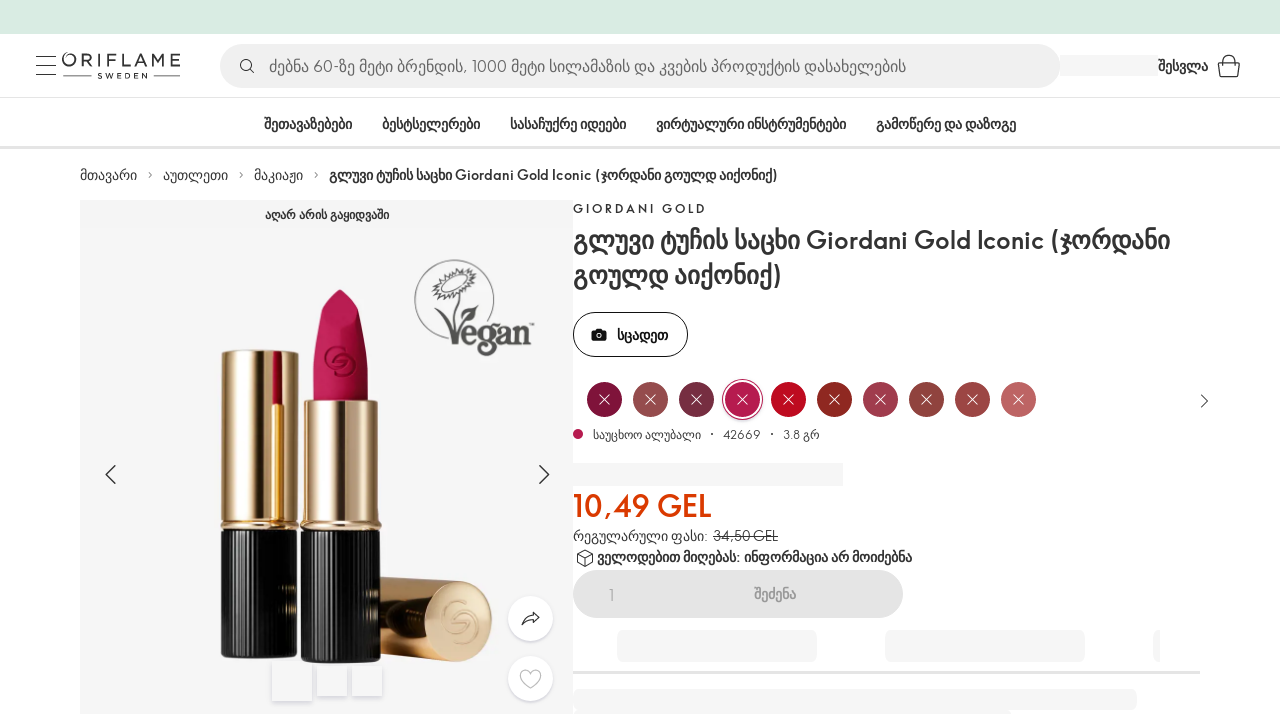

--- FILE ---
content_type: text/html; charset=utf-8
request_url: https://ge.oriflame.com/products/product?code=42669
body_size: 51627
content:
<!DOCTYPE html><html lang="ka-GE"><head><meta charSet="utf-8" data-next-head=""/><meta name="viewport" content="width=device-width, initial-scale=1, shrink-to-fit=no" data-next-head=""/><meta name="robots" content="follow,index" data-next-head=""/><title data-next-head="">გლუვი ტუჩის საცხი Giordani Gold Iconic (ჯორდანი გოულდ აიქონიქ) | Giordani Gold|Giordani Gold/iconic ორიფლეიმის მიერ</title><meta name="searchTitle" content="გლუვი ტუჩის საცხი Giordani Gold Iconic (ჯორდანი გოულდ აიქონიქ)" data-next-head=""/><meta name="section" content="Products" data-next-head=""/><meta name="visibility" content="all" data-next-head=""/><meta name="segment" content="nosegment" data-next-head=""/><meta name="spo" content="no" data-next-head=""/><link rel="image_src" href="https://media-cdn.oriflame.com/productImage?externalMediaId=product-management-media%2fProducts%2f42669%2f42669_1.png&amp;MediaId=18431929&amp;Version=1&amp;q=90" data-next-head=""/><meta name="thumb" content="https://media-cdn.oriflame.com/productImage?externalMediaId=product-management-media%2fProducts%2f42669%2f42669_1.png&amp;MediaId=18431929&amp;Version=1&amp;q=90" data-next-head=""/><meta property="og:image" content="https://media-cdn.oriflame.com/productImage?externalMediaId=product-management-media%2fProducts%2f42669%2f42669_1.png&amp;MediaId=18431929&amp;Version=1&amp;q=90" data-next-head=""/><meta property="og:image:width" content="390" data-next-head=""/><meta property="og:image:height" content="390" data-next-head=""/><meta property="og:url" content="/products/product?code=42669" data-next-head=""/><meta name="header" content="გლუვი ტუჩის საცხი Giordani Gold Iconic (ჯორდანი გოულდ აიქონიქ) | Giordani Gold|Giordani Gold/iconic ორიფლეიმის მიერ" data-next-head=""/><meta name="title" content="გლუვი ტუჩის საცხი Giordani Gold Iconic (ჯორდანი გოულდ აიქონიქ) | Giordani Gold|Giordani Gold/iconic ორიფლეიმის მიერ" data-next-head=""/><meta property="og:title" content="გლუვი ტუჩის საცხი Giordani Gold Iconic (ჯორდანი გოულდ აიქონიქ) | Giordani Gold|Giordani Gold/iconic ორიფლეიმის მიერ" data-next-head=""/><script type="application/ld+json" data-next-head="">{"@context":"https://schema.org","@type":"Product","name":"გლუვი ტუჩის საცხი Giordani Gold Iconic (ჯორდანი გოულდ აიქონიქ)","description":null,"image":["https://media-cdn.oriflame.com/productImage?externalMediaId=product-management-media%2fProducts%2f42669%2f42669_1.png&MediaId=18431929&Version=1","https://media-cdn.oriflame.com/productImage?externalMediaId=product-management-media%2fProducts%2f42669%2f42669_2.png&MediaId=18431925&Version=1","https://media-cdn.oriflame.com/productImage?externalMediaId=product-management-media%2fProducts%2f42669%2f42669_3.png&MediaId=18431927&Version=2","https://media-cdn.oriflame.com/productImage?externalMediaId=product-management-media%2fProducts%2f42669%2f42669_4.png&MediaId=18431926&Version=2","https://media-cdn.oriflame.com/productImage?externalMediaId=product-management-media%2fProducts%2f42669%2f42669_5.png&MediaId=18431924&Version=2","https://media-cdn.oriflame.com/productImage?externalMediaId=product-management-media%2fProducts%2f42669%2f42669_6.png&MediaId=18431923&Version=2","https://media-cdn.oriflame.com/productImage?externalMediaId=product-management-media%2fProducts%2f42669%2f42669_7.png&MediaId=18431921&Version=2","https://media-cdn.oriflame.com/productImage?externalMediaId=product-management-media%2fProducts%2f42669%2f42669_8.png&MediaId=18431920&Version=2"],"sku":"42669","brand":{"@type":"Brand","name":"Giordani Gold"},"offers":{"@type":"Offer","url":"/products/product?code=42669","price":10.49,"priceCurrency":"GEL","availability":"https://schema.org/InStock","itemCondition":"https://schema.org/NewCondition"},"aggregateRating":{"@type":"AggregateRating","ratingValue":4.6,"reviewCount":229}}</script><link rel="preload" as="image" href="https://media-cdn.oriflame.com/productImage?externalMediaId=product-management-media%2fProducts%2f42669%2f42669_1.png&amp;MediaId=18431929&amp;Version=1" imageSrcSet="https://media-cdn.oriflame.com/productImage?externalMediaId=product-management-media%2FProducts%2F42669%2F42669_1.png&amp;MediaId=18431929&amp;Version=1&amp;w=800&amp;bc=%23f5f5f5&amp;ib=%23f5f5f5&amp;q=90&amp;imageFormat=WebP 400w,https://media-cdn.oriflame.com/productImage?externalMediaId=product-management-media%2FProducts%2F42669%2F42669_1.png&amp;MediaId=18431929&amp;Version=1&amp;w=1000&amp;bc=%23f5f5f5&amp;ib=%23f5f5f5&amp;q=90&amp;imageFormat=WebP 500w" imageSizes="(max-width: 400px) 400px, 500px" data-next-head=""/><script id="spcloader" type="text/javascript" src="https://sdk.privacy-center.org//d0d0293a-cd77-4ae7-a290-7861d5c8ff08/loader.js?target_type=notice&amp;target=QMZhzwTj"></script><meta name="documentBuiltAt" content="Sun Jan 18 2026 02:10:07 GMT+0100 (Central European Standard Time)"/><script>window.oriAppInsightsSettings = JSON.parse(`{"samplingPercentage":10,"connectionString":"InstrumentationKey=3f4abe98-c6c1-44aa-88d8-a57850ddc537;IngestionEndpoint=https://westeurope-1.in.applicationinsights.azure.com/;LiveEndpoint=https://westeurope.livediagnostics.monitor.azure.com/;ApplicationId=25218284-61cd-4163-b155-dfc4560b5bea","disablePageUnloadEvents":["unload"],"metricSamplingPercentage":10}`)</script><link rel="preconnect" href="https://clientapp-cdn.oriflame.com"/><link rel="preconnect" href="https://graphqlnet-we.oriflame.com"/><link rel="preconnect" href="https://static.oriflame.com"/><link rel="preconnect" href="https://sdk.privacy-center.org/"/><link rel="dns-prefetch" href="https://sdk.privacy-center.org/"/><link rel="preconnect" href="https://www.googletagmanager.com/gtm.js?id=GTM-MK5GQN"/><link rel="alternate" hrefLang="ka" href="https://ge.oriflame.com/products/product?code=42669"/><link rel="alternate" hrefLang="ru" href="https://ge.oriflame.com/ru/products/product?code=42669"/><link rel="icon" href="https://static.oriflame.com/favicons/online/v1/favicon.ico" crossorigin="anonymous"/><link rel="preload" as="style" crossorigin="anonymous" href="https://static.oriflame.com/fonts/v2/font-sans-ori.css"/><link rel="preload" as="font" crossorigin="anonymous" href="https://static.oriflame.com/fonts/v2/fonts/sans-regular.woff2"/><link rel="stylesheet" crossorigin="anonymous" href="https://static.oriflame.com/fonts/v2/font-sans-ori.css"/><link rel="preload" as="style" crossorigin="anonymous" href="https://static.oriflame.com/fonts/v2/font-sans-condensed-ori.css"/><link rel="stylesheet" crossorigin="anonymous" href="https://static.oriflame.com/fonts/v2/font-sans-condensed-ori.css"/><link rel="canonical" href="https://ge.oriflame.com/products/product?code=42669"/><meta name="emotion-insertion-point" content=""/><style data-emotion="products-app-emotion-global tmbc4g">html{-webkit-font-smoothing:antialiased;-moz-osx-font-smoothing:grayscale;box-sizing:border-box;-webkit-text-size-adjust:100%;}*,*::before,*::after{box-sizing:inherit;}strong,b{font-weight:700;}body{margin:0;color:#333333;font-size:1.4rem;line-height:1.5;font-weight:normal;font-family:SansOri,SansOriFallback,sans-serif;background-color:#ffffff;}@media print{body{background-color:#ffffff;}}body::backdrop{background-color:#ffffff;}html{height:100%;webkit-text-size-adjust:100%;webkit-font-smoothing:antialiased;moz-osx-font-smoothing:grayscale;font-size:62.5%;}body{min-height:100%;margin:0;overflow:auto;font-size:1.4rem;}a{color:#333333;-webkit-text-decoration:none;text-decoration:none;}a:hover,a:focus{color:#227c66;}html,body,button,input,optgroup,select,textarea{font-family:SansOri,SansOriFallback,sans-serif;}article,aside,details,figcaption,figure,footer,header,hgroup,nav,section,summary,hr{display:block;}audio,canvas,video{display:inline-block;}audio:not([controls]){display:none;height:0;}iframe,button{border:none;}h1{font-size:2em;margin:.67em 0;}h1,h2,h3,h4,h5,h6{margin:0;font-weight:400;}b,strong{font-weight:700;}blockquote{margin:1em 0 1em 40px;}hr{height:1px;border:0;border-top:1px solid #cccccc;padding:0;}hr,p,pre{margin:1em 0;}code,pre{font-size:1rem;font-family:monospace,serif;}pre{white-space:pre-wrap;}small{font-size:80%;}sub,sup{font-size:75%;line-height:0;position:relative;vertical-align:baseline;}sup{top:-.5em;}sub{bottom:-.25em;}ol,ul{margin:0;padding:0;}nav ol,nav ul{list-style:none;list-style-image:none;}img{border:0;vertical-align:middle;max-width:100%;height:auto;}svg:not(:root){overflow:hidden;}label[for]{cursor:pointer;}button,input,select,textarea{font-size:1.6rem;margin:0;vertical-align:middle;}button,input{line-height:normal;}button,html input[type=button],input[type=reset],input[type=submit]{webkit-appearance:button;cursor:pointer;}button[disabled],html input[disabled],input[disabled]{cursor:default;}input[type=checkbox],input[type=radio]{webkit-box-sizing:border-box;box-sizing:border-box;padding:0;}input[type=text]::-ms-clear{display:none;}textarea{overflow:auto;vertical-align:top;}button::-moz-focus-inner,input::-moz-focus-inner{border:0;padding:0;}input[type=search]{box-sizing:content-box;webkit-appearance:textfield;webkit-box-sizing:content-box;}table{border-collapse:collapse;border-spacing:0;}th{font-weight:400;}body,button,figure{margin:0;}@media (hover: hover) and (pointer: fine){*{-ms-overflow-style:-ms-autohiding-scrollbar;scrollbar-width:thin;scrollbar-color:#cccccc transparent;}::-webkit-scrollbar{width:15px;height:15px;}::-webkit-scrollbar-track{background:transparent;}::-webkit-scrollbar-thumb{background:#cccccc;border-radius:13px;border:5px solid transparent;-webkit-background-clip:content-box;background-clip:content-box;}}</style><style data-emotion="products-app-emotion-global animation-c7515d">@-webkit-keyframes animation-c7515d{0%{opacity:1;}50%{opacity:0.4;}100%{opacity:1;}}@keyframes animation-c7515d{0%{opacity:1;}50%{opacity:0.4;}100%{opacity:1;}}</style><style data-emotion="products-app-emotion-global 1yu8u6p">.top-nav{--top-nav-height-animation:0.3s ease-in-out;--top-nav-height:64px;--top-nav-inner-height:64px;}.top-nav--is-mobile{--top-nav-height:60px;--top-nav-inner-height:60px;}.top-nav--with-top-area-banner{--top-nav-height:98px;--top-nav-inner-height:64px;}.top-nav--search-input-visible.top-nav--is-mobile{--top-nav-height:119px;--top-nav-inner-height:60px;}.top-nav--with-top-area-banner.top-nav--search-input-visible.top-nav--is-mobile{--top-nav-height:153px;--top-nav-inner-height:60px;}.top-nav--with-top-area-banner.top-nav--is-mobile{--top-nav-height:94px;--top-nav-inner-height:60px;}.top-nav--with-top-area-navigation{--top-nav-height:115px;--top-nav-inner-height:64px;}.top-nav--with-top-area-banner.top-nav--with-top-area-navigation{--top-nav-height:149px;--top-nav-inner-height:64px;}.top-nav--no-scroll{overflow:hidden;}#online-top-area-root{height:unset;}#top-area{height:var(--top-nav-height);-webkit-transition:height var(--top-nav-height-animation);transition:height var(--top-nav-height-animation);}</style><style data-emotion="products-app-emotion-global animation-t8evd4">@-webkit-keyframes animation-t8evd4{to{-webkit-background-position:200%;background-position:200%;}}@keyframes animation-t8evd4{to{-webkit-background-position:200%;background-position:200%;}}</style><style data-emotion="products-app-emotion-global animation-wiooy9">@-webkit-keyframes animation-wiooy9{0%{-webkit-transform:translateX(-100%);-moz-transform:translateX(-100%);-ms-transform:translateX(-100%);transform:translateX(-100%);}50%{-webkit-transform:translateX(100%);-moz-transform:translateX(100%);-ms-transform:translateX(100%);transform:translateX(100%);}100%{-webkit-transform:translateX(100%);-moz-transform:translateX(100%);-ms-transform:translateX(100%);transform:translateX(100%);}}@keyframes animation-wiooy9{0%{-webkit-transform:translateX(-100%);-moz-transform:translateX(-100%);-ms-transform:translateX(-100%);transform:translateX(-100%);}50%{-webkit-transform:translateX(100%);-moz-transform:translateX(100%);-ms-transform:translateX(100%);transform:translateX(100%);}100%{-webkit-transform:translateX(100%);-moz-transform:translateX(100%);-ms-transform:translateX(100%);transform:translateX(100%);}}</style><style data-emotion="products-app-emotion-global 1prfaxn">@-webkit-keyframes mui-auto-fill{from{display:block;}}@keyframes mui-auto-fill{from{display:block;}}@-webkit-keyframes mui-auto-fill-cancel{from{display:block;}}@keyframes mui-auto-fill-cancel{from{display:block;}}</style><style data-emotion="products-app-emotion ozh9ux k3jsht c87wz4 8ttmd1 19sk4h4 cwp5q6 130kh19 f8nqa2 1txjm15 1iatin6 4cuwd 1vw230l 1coe3y3 fs4bep 6i170c 1g9eggs ofr7jn 1o8xjcm 1kffobv 1l6e05h kzomrz sr2yqc 32e4cm 6zayv0 o8i337 1f9ialp 1aq4pjx oeradv f1gwtp 130pqu8 16l2tip i8yde5 19j754h 17do188 fbp7a1 19l7y3c 18xi63 xx9001 1dyb9sz p68l3 1jnjwkd qolpi5 1l4cwmj 11oh7t5 1i2pad7 um4hc9 51eq8m 1apn3o6 1h4wlu 1orhjpj 1q0l5mo agwaio 1nd5pgh zwhxl7 u91xcp 1k4dnb4 14snctx 1c7eoek 1ju0gy0 ibu6fl obajsm 15noza6 1vdxrt3 1faew6b pkfydd 1gdgazb 1h27bie 1cip6zq h7eqgo 1on9tcf 1lbksxq 12447rg gyp8mm 1s3sbff 8l8zjv 155ma42 1swdfp 1l4qz0m zly0pm 144ti71 wjcy9n 6zt60r hlgywo 14eq29y 1g7wuix 1jvk7g2 3cvytv i4a4z0 q4wrq7 10mxgl 1ilxcfh 98xwir 1qf0dij begsbx sfd6r6 1ozthyh 1kanxjw 15qtzmy k699o3 1rjh8q0 130do75 c3tgde 933g6q eaheen c20tta mt9r14 1usbzrc za94hn m6l1mi 1tloy86 57z2wl tloxuq 18j9m1b kl6o13 12242kn 8cqsfh 128wqjs o40nju iv63w5 773pf3 1qn0wr5 2dks91 l6zfl0 10sosow 1rnazt1 1morakh 4u6qt 33nfj9 c3ug0h ana20x v8b8jb 12mlrk1 k1jefz 16j64ih 19p53hi 1xyaxzq qsaw8 16d9nlf 1gh31go ifdqgz z0oe1x xwhrpi 15ojik8 1q94rgb 1gnc3qn 1gcp7io 13ow91j 175s1dw 10m0jrq 1fxqtsw 1hbrs3p zkqgob 1ie293l 1d5ay1h mf1aw2 1bk2896 1maiyy egbycg 1a2bmyg 17sgruz 1mochzy bwqxza pmbnzr dnviak 1jhmcs1 1q37879 fan38g nt2t5f 1nrhkj6 gtqihi 1luvxqa 1oryob7 1j52cd2 bekd6q 1tcxjzr 1ymj0fp 1no1olf 1xeboy4 vyrwur mv5knr yvd7nc 1dnaxzp 1rqmzcg 1krjsrj unsbc2 1as1xsj 7xp3ia 1o1dcqp 1veg74h cvoqqf 1gqf33v kmtzhc qpd34f 1pr7qx9 mj81ae 8nt6mo mcovnp 1ytp386 15v6dky 7s7mx1 jeqxyp 79m3wj 1lsrqsq 1ndkbfb 1dhmhwl">.products-app-emotion-ozh9ux{margin:0;font-size:1.4rem;line-height:1.5;font-weight:normal;font-family:SansOri,SansOriFallback,sans-serif;color:#333333;-webkit-text-decoration:underline;text-decoration:underline;text-decoration-color:var(--Link-underlineColor);--Link-underlineColor:rgba(51, 51, 51, 0.4);cursor:pointer;text-decoration-color:currentcolor;padding:5px 15px;position:absolute;top:0;left:0;background-color:#ffffff;z-index:99999;-webkit-transform:translateX(-100%);-moz-transform:translateX(-100%);-ms-transform:translateX(-100%);transform:translateX(-100%);-webkit-transition:-webkit-transform 0.3s;transition:transform 0.3s;}.products-app-emotion-ozh9ux:hover{text-decoration-color:inherit;}.products-app-emotion-ozh9ux:hover{color:#227c66;}.products-app-emotion-ozh9ux:focus{-webkit-transform:translateX(0);-moz-transform:translateX(0);-ms-transform:translateX(0);transform:translateX(0);}.products-app-emotion-k3jsht{min-height:var(--top-nav-height, 94px);}@media (min-width:900px){.products-app-emotion-k3jsht{min-height:var(--top-nav-height, 149px);}}.products-app-emotion-c87wz4{-webkit-align-items:center;-webkit-box-align:center;-ms-flex-align:center;align-items:center;background-color:#ffffff;border-bottom:1px solid #e5e5e5;box-sizing:border-box;display:-webkit-box;display:-webkit-flex;display:-ms-flexbox;display:flex;height:var(--top-nav-inner-height, 60px);left:0;padding:0px 15px;position:fixed;top:34px;-webkit-transition:height var(--top-nav-height-animation, 0.3s ease-in-out),background-color 0.1s ease-in-out;transition:height var(--top-nav-height-animation, 0.3s ease-in-out),background-color 0.1s ease-in-out;width:100%;z-index:1100;}@media (min-width:900px){.products-app-emotion-c87wz4{border-bottom:1px solid #e5e5e5;height:var(--top-nav-inner-height, 64px);padding:0px 30px;}}.products-app-emotion-8ttmd1{-webkit-align-items:center;-webkit-box-align:center;-ms-flex-align:center;align-items:center;display:-webkit-box;display:-webkit-flex;display:-ms-flexbox;display:flex;gap:15px;}@media (min-width:600px){.products-app-emotion-8ttmd1{max-width:none;}}@media (min-width:900px){.products-app-emotion-8ttmd1{gap:20px;}}@media (min-width:1200px){.products-app-emotion-8ttmd1{gap:40px;}}.products-app-emotion-19sk4h4{position:relative;}.products-app-emotion-cwp5q6{display:-webkit-inline-box;display:-webkit-inline-flex;display:-ms-inline-flexbox;display:inline-flex;-webkit-align-items:center;-webkit-box-align:center;-ms-flex-align:center;align-items:center;-webkit-box-pack:center;-ms-flex-pack:center;-webkit-justify-content:center;justify-content:center;position:relative;box-sizing:border-box;-webkit-tap-highlight-color:transparent;background-color:transparent;outline:0;border:0;margin:0;border-radius:0;padding:0;cursor:pointer;-webkit-user-select:none;-moz-user-select:none;-ms-user-select:none;user-select:none;vertical-align:middle;-moz-appearance:none;-webkit-appearance:none;-webkit-text-decoration:none;text-decoration:none;color:inherit;color:#333333;font-size:2.8rem;height:24px;width:24px;}.products-app-emotion-cwp5q6::-moz-focus-inner{border-style:none;}.products-app-emotion-cwp5q6.Mui-disabled{pointer-events:none;cursor:default;}@media print{.products-app-emotion-cwp5q6{-webkit-print-color-adjust:exact;color-adjust:exact;}}@media (min-width:900px){.products-app-emotion-cwp5q6{height:32px;width:32px;-webkit-transition:background 0.5s ease;transition:background 0.5s ease;}.products-app-emotion-cwp5q6:focus-visible{outline:none;background:rgba(0, 0, 0, 0.12);border-radius:5px;}.products-app-emotion-cwp5q6:hover .burgerMenuIconLine{box-shadow:0px 2px 2px 0px rgba(0,0,66,0.08),0px 1px 5px 0px rgba(0,0,66,0.08);}}.products-app-emotion-130kh19{display:block;}@media (min-width:900px){.products-app-emotion-130kh19{display:none;}}.products-app-emotion-f8nqa2{background-color:#333333;height:1px;margin-bottom:6px;opacity:1;position:relative;-webkit-transform:translateX(0) rotate(0) translateY(0);-moz-transform:translateX(0) rotate(0) translateY(0);-ms-transform:translateX(0) rotate(0) translateY(0);transform:translateX(0) rotate(0) translateY(0);-webkit-transition:opacity 0.3s linear,-webkit-transform 0.3s linear;transition:opacity 0.3s linear,transform 0.3s linear;width:15px;}@media (min-width:900px){.products-app-emotion-f8nqa2{margin-bottom:8px;width:20px;}}.products-app-emotion-f8nqa2:nth-of-type(3){margin-bottom:0;}.products-app-emotion-1txjm15{display:none;}@media (min-width:900px){.products-app-emotion-1txjm15{display:block;}}.products-app-emotion-1iatin6{text-align:center;}.products-app-emotion-4cuwd{margin:0;font-size:1.4rem;line-height:1.5;font-weight:normal;font-family:SansOri,SansOriFallback,sans-serif;color:#333333;-webkit-text-decoration:underline;text-decoration:underline;text-decoration-color:var(--Link-underlineColor);--Link-underlineColor:rgba(51, 51, 51, 0.4);cursor:pointer;text-decoration-color:currentcolor;line-height:0;padding:5px;margin:-5px;display:block;-webkit-transition:background 0.5s ease;transition:background 0.5s ease;}.products-app-emotion-4cuwd:hover{text-decoration-color:inherit;}.products-app-emotion-4cuwd:hover{color:#227c66;}.products-app-emotion-4cuwd svg{fill:#333333;}.products-app-emotion-4cuwd:focus-visible{outline:none;background:rgba(0, 0, 0, 0.12);border-radius:5px;}.products-app-emotion-1vw230l{width:90px;-webkit-transition:width var(--top-nav-height-animation, 0.3s ease-in-out);transition:width var(--top-nav-height-animation, 0.3s ease-in-out);}@media (min-width:900px){.products-app-emotion-1vw230l{width:118px;}}.products-app-emotion-1coe3y3{-webkit-align-items:center;-webkit-box-align:center;-ms-flex-align:center;align-items:center;display:-webkit-box;display:-webkit-flex;display:-ms-flexbox;display:flex;gap:15px;justify-self:end;-webkit-box-pack:end;-ms-flex-pack:end;-webkit-justify-content:flex-end;justify-content:flex-end;margin-left:15px;width:100%;}@media (min-width:600px){.products-app-emotion-1coe3y3{-webkit-box-pack:end;-ms-flex-pack:end;-webkit-justify-content:end;justify-content:end;}}@media (min-width:900px){.products-app-emotion-1coe3y3{gap:20px;margin-left:20px;max-width:none;}}@media (min-width:1200px){.products-app-emotion-1coe3y3{gap:40px;margin-left:40px;}}.products-app-emotion-fs4bep{background:#ffffff;box-sizing:border-box;display:none;height:59px;justify-self:center;left:0;padding:0px 15px 15px 15px;position:fixed;top:var(--top-nav-height, 94px);width:100%;z-index:1050;}@media (min-width:900px){.products-app-emotion-fs4bep{background:transparent;display:block;height:44px;padding:0;position:static;}}.products-app-emotion-6i170c{display:-webkit-box;display:-webkit-flex;display:-ms-flexbox;display:flex;-webkit-flex-direction:column;-ms-flex-direction:column;flex-direction:column;-webkit-box-pack:center;-ms-flex-pack:center;-webkit-justify-content:center;justify-content:center;background:#ffffff;width:100%;border-radius:100px;}@media (min-width:900px){.products-app-emotion-6i170c{border-radius:25px;margin:0 auto;max-width:900px;}}.products-app-emotion-1g9eggs{-webkit-align-items:center;-webkit-box-align:center;-ms-flex-align:center;align-items:center;background:#f0f0f0;border-radius:100px;box-sizing:border-box;color:#777777;display:-webkit-box;display:-webkit-flex;display:-ms-flexbox;display:flex;font-size:2.3rem;height:44px;overflow:hidden;padding-left:15px;width:100%;}.products-app-emotion-1g9eggs svg{fill:#333333;}@media (min-width:900px){.products-app-emotion-1g9eggs{height:44px;visibility:visible;}}.products-app-emotion-ofr7jn{-webkit-user-select:none;-moz-user-select:none;-ms-user-select:none;user-select:none;width:1em;height:1em;display:inline-block;-webkit-flex-shrink:0;-ms-flex-negative:0;flex-shrink:0;-webkit-transition:fill 200ms cubic-bezier(0.4, 0, 0.2, 1) 0ms;transition:fill 200ms cubic-bezier(0.4, 0, 0.2, 1) 0ms;fill:currentColor;font-size:2.4rem;}.products-app-emotion-1o8xjcm{background:#f0f0f0;border:none;color:#333333;font-size:1.6rem;height:auto;line-height:1.5;margin-left:8px;width:100%;text-overflow:ellipsis;}.products-app-emotion-1o8xjcm:focus{outline:none;}.products-app-emotion-1o8xjcm::-webkit-input-placeholder{color:#666666;}.products-app-emotion-1o8xjcm::-moz-placeholder{color:#666666;}.products-app-emotion-1o8xjcm:-ms-input-placeholder{color:#666666;}.products-app-emotion-1o8xjcm::placeholder{color:#666666;}.products-app-emotion-1kffobv{display:-webkit-inline-box;display:-webkit-inline-flex;display:-ms-inline-flexbox;display:inline-flex;-webkit-align-items:center;-webkit-box-align:center;-ms-flex-align:center;align-items:center;-webkit-box-pack:center;-ms-flex-pack:center;-webkit-justify-content:center;justify-content:center;position:relative;box-sizing:border-box;-webkit-tap-highlight-color:transparent;background-color:transparent;outline:0;border:0;margin:0;border-radius:0;padding:0;cursor:pointer;-webkit-user-select:none;-moz-user-select:none;-ms-user-select:none;user-select:none;vertical-align:middle;-moz-appearance:none;-webkit-appearance:none;-webkit-text-decoration:none;text-decoration:none;color:inherit;color:#333333;display:none;font-size:3rem;}.products-app-emotion-1kffobv::-moz-focus-inner{border-style:none;}.products-app-emotion-1kffobv.Mui-disabled{pointer-events:none;cursor:default;}@media print{.products-app-emotion-1kffobv{-webkit-print-color-adjust:exact;color-adjust:exact;}}@media (max-width:899.95px){.products-app-emotion-1kffobv{display:-webkit-inline-box;display:-webkit-inline-flex;display:-ms-inline-flexbox;display:inline-flex;}}.products-app-emotion-1l6e05h{-webkit-user-select:none;-moz-user-select:none;-ms-user-select:none;user-select:none;width:1em;height:1em;display:inline-block;-webkit-flex-shrink:0;-ms-flex-negative:0;flex-shrink:0;-webkit-transition:fill 200ms cubic-bezier(0.4, 0, 0.2, 1) 0ms;transition:fill 200ms cubic-bezier(0.4, 0, 0.2, 1) 0ms;fill:currentColor;font-size:inherit;}.products-app-emotion-kzomrz{display:block;background-color:rgba(51, 51, 51, 0.11);height:1.2em;-webkit-animation:animation-c7515d 2s ease-in-out 0.5s infinite;animation:animation-c7515d 2s ease-in-out 0.5s infinite;display:block;}.products-app-emotion-sr2yqc{display:-webkit-inline-box;display:-webkit-inline-flex;display:-ms-inline-flexbox;display:inline-flex;-webkit-align-items:center;-webkit-box-align:center;-ms-flex-align:center;align-items:center;-webkit-box-pack:center;-ms-flex-pack:center;-webkit-justify-content:center;justify-content:center;position:relative;box-sizing:border-box;-webkit-tap-highlight-color:transparent;background-color:transparent;outline:0;border:0;margin:0;border-radius:0;padding:0;cursor:pointer;-webkit-user-select:none;-moz-user-select:none;-ms-user-select:none;user-select:none;vertical-align:middle;-moz-appearance:none;-webkit-appearance:none;-webkit-text-decoration:none;text-decoration:none;color:inherit;font-size:3rem;color:#333333;white-space:nowrap;text-transform:uppercase;}.products-app-emotion-sr2yqc::-moz-focus-inner{border-style:none;}.products-app-emotion-sr2yqc.Mui-disabled{pointer-events:none;cursor:default;}@media print{.products-app-emotion-sr2yqc{-webkit-print-color-adjust:exact;color-adjust:exact;}}@media (min-width:900px){.products-app-emotion-sr2yqc{display:none;}}.products-app-emotion-32e4cm{display:-webkit-inline-box;display:-webkit-inline-flex;display:-ms-inline-flexbox;display:inline-flex;-webkit-align-items:center;-webkit-box-align:center;-ms-flex-align:center;align-items:center;-webkit-box-pack:center;-ms-flex-pack:center;-webkit-justify-content:center;justify-content:center;position:relative;box-sizing:border-box;-webkit-tap-highlight-color:transparent;background-color:transparent;outline:0;border:0;margin:0;border-radius:0;padding:0;cursor:pointer;-webkit-user-select:none;-moz-user-select:none;-ms-user-select:none;user-select:none;vertical-align:middle;-moz-appearance:none;-webkit-appearance:none;-webkit-text-decoration:none;text-decoration:none;color:inherit;display:none;}.products-app-emotion-32e4cm::-moz-focus-inner{border-style:none;}.products-app-emotion-32e4cm.Mui-disabled{pointer-events:none;cursor:default;}@media print{.products-app-emotion-32e4cm{-webkit-print-color-adjust:exact;color-adjust:exact;}}@media (min-width:900px){.products-app-emotion-32e4cm{color:#333333;display:block;font-size:1.4rem;font-weight:700;-webkit-text-decoration:none;text-decoration:none;white-space:nowrap;text-transform:uppercase;}.products-app-emotion-32e4cm:hover,.products-app-emotion-32e4cm:focus,.products-app-emotion-32e4cm:active{color:#777777;cursor:pointer;}}.products-app-emotion-6zayv0{position:relative;display:-webkit-inline-box;display:-webkit-inline-flex;display:-ms-inline-flexbox;display:inline-flex;vertical-align:middle;-webkit-flex-shrink:0;-ms-flex-negative:0;flex-shrink:0;}.products-app-emotion-6zayv0 .MuiBadge-badge{border-radius:50%;}.products-app-emotion-o8i337{display:-webkit-inline-box;display:-webkit-inline-flex;display:-ms-inline-flexbox;display:inline-flex;-webkit-align-items:center;-webkit-box-align:center;-ms-flex-align:center;align-items:center;-webkit-box-pack:center;-ms-flex-pack:center;-webkit-justify-content:center;justify-content:center;position:relative;box-sizing:border-box;-webkit-tap-highlight-color:transparent;background-color:transparent;outline:0;border:0;margin:0;border-radius:0;padding:0;cursor:pointer;-webkit-user-select:none;-moz-user-select:none;-ms-user-select:none;user-select:none;vertical-align:middle;-moz-appearance:none;-webkit-appearance:none;-webkit-text-decoration:none;text-decoration:none;color:inherit;text-align:center;-webkit-flex:0 0 auto;-ms-flex:0 0 auto;flex:0 0 auto;font-size:2.4rem;padding:6px;border-radius:50%;box-shadow:none;min-height:24px;min-width:24px;width:-webkit-fit-content;width:-moz-fit-content;width:fit-content;height:-webkit-fit-content;height:-moz-fit-content;height:fit-content;color:#333333;-webkit-transition:background-color 250ms cubic-bezier(0.4, 0, 0.2, 1) 0ms,box-shadow 250ms cubic-bezier(0.4, 0, 0.2, 1) 0ms,border-color 250ms cubic-bezier(0.4, 0, 0.2, 1) 0ms,color 250ms cubic-bezier(0.4, 0, 0.2, 1) 0ms;transition:background-color 250ms cubic-bezier(0.4, 0, 0.2, 1) 0ms,box-shadow 250ms cubic-bezier(0.4, 0, 0.2, 1) 0ms,border-color 250ms cubic-bezier(0.4, 0, 0.2, 1) 0ms,color 250ms cubic-bezier(0.4, 0, 0.2, 1) 0ms;background-color:transparent;color:#333333;font-size:3rem;}.products-app-emotion-o8i337::-moz-focus-inner{border-style:none;}.products-app-emotion-o8i337.Mui-disabled{pointer-events:none;cursor:default;}@media print{.products-app-emotion-o8i337{-webkit-print-color-adjust:exact;color-adjust:exact;}}.products-app-emotion-o8i337:hover{color:#333333;background:rgba(51, 51, 51, 0.04);}@media (hover: none){.products-app-emotion-o8i337:hover{background:transparent;}}.products-app-emotion-o8i337:focus{color:#333333;}.products-app-emotion-o8i337:active{background:rgba(51, 51, 51, 0.04);}.products-app-emotion-o8i337:hover,.products-app-emotion-o8i337:focus,.products-app-emotion-o8i337:active{background-color:transparent;color:#333333;}.products-app-emotion-1f9ialp{display:-webkit-box;display:-webkit-flex;display:-ms-flexbox;display:flex;-webkit-flex-direction:row;-ms-flex-direction:row;flex-direction:row;-webkit-box-flex-wrap:wrap;-webkit-flex-wrap:wrap;-ms-flex-wrap:wrap;flex-wrap:wrap;-webkit-box-pack:center;-ms-flex-pack:center;-webkit-justify-content:center;justify-content:center;-webkit-align-content:center;-ms-flex-line-pack:center;align-content:center;-webkit-align-items:center;-webkit-box-align:center;-ms-flex-align:center;align-items:center;position:absolute;box-sizing:border-box;font-family:SansOri,SansOriFallback,sans-serif;font-weight:700;font-size:1.2rem;min-width:20px;line-height:1;padding:0 6px;height:20px;border-radius:10px;z-index:1;-webkit-transition:-webkit-transform 225ms cubic-bezier(0.4, 0, 0.2, 1) 0ms;transition:transform 225ms cubic-bezier(0.4, 0, 0.2, 1) 0ms;background-color:#9cdabc;color:#333333;top:14%;right:14%;-webkit-transform:scale(1) translate(50%, -50%);-moz-transform:scale(1) translate(50%, -50%);-ms-transform:scale(1) translate(50%, -50%);transform:scale(1) translate(50%, -50%);transform-origin:100% 0%;-webkit-transition:-webkit-transform 195ms cubic-bezier(0.4, 0, 0.2, 1) 0ms;transition:transform 195ms cubic-bezier(0.4, 0, 0.2, 1) 0ms;box-shadow:none;border:1px solid #ffffff;font-size:1rem;letter-spacing:0;line-height:1.5;height:22px;min-width:22px;border-radius:11px;padding:0 3px;top:20%;}.products-app-emotion-1f9ialp.MuiBadge-invisible{-webkit-transform:scale(0) translate(50%, -50%);-moz-transform:scale(0) translate(50%, -50%);-ms-transform:scale(0) translate(50%, -50%);transform:scale(0) translate(50%, -50%);}.products-app-emotion-1aq4pjx{background:#e1f4eb;color:#333333;cursor:default;display:-webkit-box;display:-webkit-flex;display:-ms-flexbox;display:flex;z-index:1300;height:34px;width:100vw;position:fixed;top:0;left:0;-webkit-align-items:center;-webkit-box-align:center;-ms-flex-align:center;align-items:center;-webkit-box-pack:center;-ms-flex-pack:center;-webkit-justify-content:center;justify-content:center;}.products-app-emotion-oeradv{display:block;background-color:rgba(51, 51, 51, 0.11);height:1.2em;-webkit-animation:animation-c7515d 2s ease-in-out 0.5s infinite;animation:animation-c7515d 2s ease-in-out 0.5s infinite;}.products-app-emotion-f1gwtp{display:none;}@media (min-width:900px){.products-app-emotion-f1gwtp{-webkit-align-items:center;-webkit-box-align:center;-ms-flex-align:center;align-items:center;display:-webkit-box;display:-webkit-flex;display:-ms-flexbox;display:flex;height:51px;-webkit-box-pack:center;-ms-flex-pack:center;-webkit-justify-content:center;justify-content:center;left:0;position:fixed;top:calc(var(--top-nav-height, 149px) - 51px);width:100vw;z-index:1100;}}.products-app-emotion-f1gwtp .MuiTabs-root{background-color:#ffffff;}.products-app-emotion-f1gwtp:empty{display:none;}.products-app-emotion-130pqu8{overflow:hidden;min-height:48px;-webkit-overflow-scrolling:touch;display:-webkit-box;display:-webkit-flex;display:-ms-flexbox;display:flex;-webkit-box-pack:center;-ms-flex-pack:center;-webkit-justify-content:center;justify-content:center;min-height:unset;position:relative;background-color:#fafafa;gap:30px;width:100%;}.products-app-emotion-130pqu8:after{position:absolute;bottom:0;content:"";width:100%;height:3px;background-color:#e5e5e5;}.products-app-emotion-130pqu8 .MuiTabs-indicator{display:none;}.products-app-emotion-16l2tip{display:grid;-webkit-flex:none;-ms-flex:none;flex:none;place-items:center;position:relative;width:48px;color:#333333;cursor:pointer;font-size:1.6rem;-webkit-tap-highlight-color:transparent;opacity:0;}.products-app-emotion-i8yde5{overflow-x:auto;overflow-y:hidden;scrollbar-width:none;}.products-app-emotion-i8yde5::-webkit-scrollbar{display:none;}.products-app-emotion-19j754h{position:relative;display:inline-block;-webkit-flex:1 1 auto;-ms-flex:1 1 auto;flex:1 1 auto;white-space:nowrap;scrollbar-width:none;overflow-x:auto;overflow-y:hidden;-webkit-box-flex:0;-webkit-flex-grow:0;-ms-flex-positive:0;flex-grow:0;z-index:1;}.products-app-emotion-19j754h::-webkit-scrollbar{display:none;}.products-app-emotion-17do188{display:-webkit-box;display:-webkit-flex;display:-ms-flexbox;display:flex;}.products-app-emotion-fbp7a1{display:-webkit-inline-box;display:-webkit-inline-flex;display:-ms-inline-flexbox;display:inline-flex;-webkit-align-items:center;-webkit-box-align:center;-ms-flex-align:center;align-items:center;-webkit-box-pack:center;-ms-flex-pack:center;-webkit-justify-content:center;justify-content:center;position:relative;box-sizing:border-box;-webkit-tap-highlight-color:transparent;background-color:transparent;outline:0;border:0;margin:0;border-radius:0;padding:0;cursor:pointer;-webkit-user-select:none;-moz-user-select:none;-ms-user-select:none;user-select:none;vertical-align:middle;-moz-appearance:none;-webkit-appearance:none;-webkit-text-decoration:none;text-decoration:none;color:inherit;font-size:1.4rem;line-height:1.25;font-weight:bold;font-family:SansOri,SansOriFallback,sans-serif;text-transform:uppercase;max-width:360px;min-width:90px;position:relative;min-height:48px;-webkit-flex-shrink:0;-ms-flex-negative:0;flex-shrink:0;padding:12px 16px;overflow:hidden;white-space:normal;text-align:center;-webkit-flex-direction:row;-ms-flex-direction:row;flex-direction:row;color:#555555;text-transform:none;min-width:unset;min-height:unset;font-size:1.4rem;padding:10px 4px;margin-right:20px;color:#666666;color:#333333;margin-right:30px;font-size:1.4rem;font-weight:700;min-width:60px;height:51px;max-width:unset;text-transform:uppercase;opacity:1;white-space:nowrap;-webkit-order:0;-ms-flex-order:0;order:0;}.products-app-emotion-fbp7a1::-moz-focus-inner{border-style:none;}.products-app-emotion-fbp7a1.Mui-disabled{pointer-events:none;cursor:default;}@media print{.products-app-emotion-fbp7a1{-webkit-print-color-adjust:exact;color-adjust:exact;}}.products-app-emotion-fbp7a1.Mui-selected{color:#9cdabc;}.products-app-emotion-fbp7a1.Mui-disabled{color:#aaaaaa;}@media (min-width:900px){.products-app-emotion-fbp7a1{min-width:unset;margin-right:60px;font-size:2rem;padding:12px 4px;}}@media (min-width:1200px){.products-app-emotion-fbp7a1{font-size:2rem;}}.products-app-emotion-fbp7a1:last-child{margin-right:0;}.products-app-emotion-fbp7a1.Mui-selected{color:#333333;}.products-app-emotion-fbp7a1:hover{color:#555555;}.products-app-emotion-fbp7a1:focus{color:#333333;}.products-app-emotion-fbp7a1:focus-visible{color:#333333;-webkit-text-decoration:underline;text-decoration:underline;}.products-app-emotion-fbp7a1.active{color:#555555;}.products-app-emotion-fbp7a1.MuiTab-root{padding:0;}.products-app-emotion-fbp7a1.Mui-selected{color:#555555;}@media (min-width:900px){.products-app-emotion-fbp7a1{margin-right:30px;font-size:1.4rem;}}.products-app-emotion-19l7y3c{display:-webkit-inline-box;display:-webkit-inline-flex;display:-ms-inline-flexbox;display:inline-flex;-webkit-align-items:center;-webkit-box-align:center;-ms-flex-align:center;align-items:center;-webkit-box-pack:center;-ms-flex-pack:center;-webkit-justify-content:center;justify-content:center;position:relative;box-sizing:border-box;-webkit-tap-highlight-color:transparent;background-color:transparent;outline:0;border:0;margin:0;border-radius:0;padding:0;cursor:pointer;-webkit-user-select:none;-moz-user-select:none;-ms-user-select:none;user-select:none;vertical-align:middle;-moz-appearance:none;-webkit-appearance:none;-webkit-text-decoration:none;text-decoration:none;color:inherit;font-size:1.4rem;line-height:1.25;font-weight:bold;font-family:SansOri,SansOriFallback,sans-serif;text-transform:uppercase;max-width:360px;min-width:90px;position:relative;min-height:48px;-webkit-flex-shrink:0;-ms-flex-negative:0;flex-shrink:0;padding:12px 16px;overflow:hidden;white-space:normal;text-align:center;-webkit-flex-direction:row;-ms-flex-direction:row;flex-direction:row;color:#555555;text-transform:none;min-width:unset;min-height:unset;font-size:1.4rem;padding:10px 4px;margin-right:20px;color:#666666;color:#333333;margin-right:30px;font-size:1.4rem;font-weight:700;min-width:60px;height:51px;max-width:unset;text-transform:uppercase;opacity:1;white-space:nowrap;-webkit-order:1;-ms-flex-order:1;order:1;}.products-app-emotion-19l7y3c::-moz-focus-inner{border-style:none;}.products-app-emotion-19l7y3c.Mui-disabled{pointer-events:none;cursor:default;}@media print{.products-app-emotion-19l7y3c{-webkit-print-color-adjust:exact;color-adjust:exact;}}.products-app-emotion-19l7y3c.Mui-selected{color:#9cdabc;}.products-app-emotion-19l7y3c.Mui-disabled{color:#aaaaaa;}@media (min-width:900px){.products-app-emotion-19l7y3c{min-width:unset;margin-right:60px;font-size:2rem;padding:12px 4px;}}@media (min-width:1200px){.products-app-emotion-19l7y3c{font-size:2rem;}}.products-app-emotion-19l7y3c:last-child{margin-right:0;}.products-app-emotion-19l7y3c.Mui-selected{color:#333333;}.products-app-emotion-19l7y3c:hover{color:#555555;}.products-app-emotion-19l7y3c:focus{color:#333333;}.products-app-emotion-19l7y3c:focus-visible{color:#333333;-webkit-text-decoration:underline;text-decoration:underline;}.products-app-emotion-19l7y3c.active{color:#555555;}.products-app-emotion-19l7y3c.MuiTab-root{padding:0;}.products-app-emotion-19l7y3c.Mui-selected{color:#555555;}@media (min-width:900px){.products-app-emotion-19l7y3c{margin-right:30px;font-size:1.4rem;}}.products-app-emotion-18xi63{display:-webkit-inline-box;display:-webkit-inline-flex;display:-ms-inline-flexbox;display:inline-flex;-webkit-align-items:center;-webkit-box-align:center;-ms-flex-align:center;align-items:center;-webkit-box-pack:center;-ms-flex-pack:center;-webkit-justify-content:center;justify-content:center;position:relative;box-sizing:border-box;-webkit-tap-highlight-color:transparent;background-color:transparent;outline:0;border:0;margin:0;border-radius:0;padding:0;cursor:pointer;-webkit-user-select:none;-moz-user-select:none;-ms-user-select:none;user-select:none;vertical-align:middle;-moz-appearance:none;-webkit-appearance:none;-webkit-text-decoration:none;text-decoration:none;color:inherit;font-size:1.4rem;line-height:1.25;font-weight:bold;font-family:SansOri,SansOriFallback,sans-serif;text-transform:uppercase;max-width:360px;min-width:90px;position:relative;min-height:48px;-webkit-flex-shrink:0;-ms-flex-negative:0;flex-shrink:0;padding:12px 16px;overflow:hidden;white-space:normal;text-align:center;-webkit-flex-direction:row;-ms-flex-direction:row;flex-direction:row;color:#555555;text-transform:none;min-width:unset;min-height:unset;font-size:1.4rem;padding:10px 4px;margin-right:20px;color:#666666;color:#333333;margin-right:30px;font-size:1.4rem;font-weight:700;min-width:60px;height:51px;max-width:unset;text-transform:uppercase;opacity:1;white-space:nowrap;-webkit-order:2;-ms-flex-order:2;order:2;}.products-app-emotion-18xi63::-moz-focus-inner{border-style:none;}.products-app-emotion-18xi63.Mui-disabled{pointer-events:none;cursor:default;}@media print{.products-app-emotion-18xi63{-webkit-print-color-adjust:exact;color-adjust:exact;}}.products-app-emotion-18xi63.Mui-selected{color:#9cdabc;}.products-app-emotion-18xi63.Mui-disabled{color:#aaaaaa;}@media (min-width:900px){.products-app-emotion-18xi63{min-width:unset;margin-right:60px;font-size:2rem;padding:12px 4px;}}@media (min-width:1200px){.products-app-emotion-18xi63{font-size:2rem;}}.products-app-emotion-18xi63:last-child{margin-right:0;}.products-app-emotion-18xi63.Mui-selected{color:#333333;}.products-app-emotion-18xi63:hover{color:#555555;}.products-app-emotion-18xi63:focus{color:#333333;}.products-app-emotion-18xi63:focus-visible{color:#333333;-webkit-text-decoration:underline;text-decoration:underline;}.products-app-emotion-18xi63.active{color:#555555;}.products-app-emotion-18xi63.MuiTab-root{padding:0;}.products-app-emotion-18xi63.Mui-selected{color:#555555;}@media (min-width:900px){.products-app-emotion-18xi63{margin-right:30px;font-size:1.4rem;}}.products-app-emotion-xx9001{display:-webkit-inline-box;display:-webkit-inline-flex;display:-ms-inline-flexbox;display:inline-flex;-webkit-align-items:center;-webkit-box-align:center;-ms-flex-align:center;align-items:center;-webkit-box-pack:center;-ms-flex-pack:center;-webkit-justify-content:center;justify-content:center;position:relative;box-sizing:border-box;-webkit-tap-highlight-color:transparent;background-color:transparent;outline:0;border:0;margin:0;border-radius:0;padding:0;cursor:pointer;-webkit-user-select:none;-moz-user-select:none;-ms-user-select:none;user-select:none;vertical-align:middle;-moz-appearance:none;-webkit-appearance:none;-webkit-text-decoration:none;text-decoration:none;color:inherit;font-size:1.4rem;line-height:1.25;font-weight:bold;font-family:SansOri,SansOriFallback,sans-serif;text-transform:uppercase;max-width:360px;min-width:90px;position:relative;min-height:48px;-webkit-flex-shrink:0;-ms-flex-negative:0;flex-shrink:0;padding:12px 16px;overflow:hidden;white-space:normal;text-align:center;-webkit-flex-direction:row;-ms-flex-direction:row;flex-direction:row;color:#555555;text-transform:none;min-width:unset;min-height:unset;font-size:1.4rem;padding:10px 4px;margin-right:20px;color:#666666;color:#333333;margin-right:30px;font-size:1.4rem;font-weight:700;min-width:60px;height:51px;max-width:unset;text-transform:uppercase;opacity:1;white-space:nowrap;-webkit-order:3;-ms-flex-order:3;order:3;}.products-app-emotion-xx9001::-moz-focus-inner{border-style:none;}.products-app-emotion-xx9001.Mui-disabled{pointer-events:none;cursor:default;}@media print{.products-app-emotion-xx9001{-webkit-print-color-adjust:exact;color-adjust:exact;}}.products-app-emotion-xx9001.Mui-selected{color:#9cdabc;}.products-app-emotion-xx9001.Mui-disabled{color:#aaaaaa;}@media (min-width:900px){.products-app-emotion-xx9001{min-width:unset;margin-right:60px;font-size:2rem;padding:12px 4px;}}@media (min-width:1200px){.products-app-emotion-xx9001{font-size:2rem;}}.products-app-emotion-xx9001:last-child{margin-right:0;}.products-app-emotion-xx9001.Mui-selected{color:#333333;}.products-app-emotion-xx9001:hover{color:#555555;}.products-app-emotion-xx9001:focus{color:#333333;}.products-app-emotion-xx9001:focus-visible{color:#333333;-webkit-text-decoration:underline;text-decoration:underline;}.products-app-emotion-xx9001.active{color:#555555;}.products-app-emotion-xx9001.MuiTab-root{padding:0;}.products-app-emotion-xx9001.Mui-selected{color:#555555;}@media (min-width:900px){.products-app-emotion-xx9001{margin-right:30px;font-size:1.4rem;}}.products-app-emotion-1dyb9sz{display:-webkit-inline-box;display:-webkit-inline-flex;display:-ms-inline-flexbox;display:inline-flex;-webkit-align-items:center;-webkit-box-align:center;-ms-flex-align:center;align-items:center;-webkit-box-pack:center;-ms-flex-pack:center;-webkit-justify-content:center;justify-content:center;position:relative;box-sizing:border-box;-webkit-tap-highlight-color:transparent;background-color:transparent;outline:0;border:0;margin:0;border-radius:0;padding:0;cursor:pointer;-webkit-user-select:none;-moz-user-select:none;-ms-user-select:none;user-select:none;vertical-align:middle;-moz-appearance:none;-webkit-appearance:none;-webkit-text-decoration:none;text-decoration:none;color:inherit;font-size:1.4rem;line-height:1.25;font-weight:bold;font-family:SansOri,SansOriFallback,sans-serif;text-transform:uppercase;max-width:360px;min-width:90px;position:relative;min-height:48px;-webkit-flex-shrink:0;-ms-flex-negative:0;flex-shrink:0;padding:12px 16px;overflow:hidden;white-space:normal;text-align:center;-webkit-flex-direction:row;-ms-flex-direction:row;flex-direction:row;color:#555555;text-transform:none;min-width:unset;min-height:unset;font-size:1.4rem;padding:10px 4px;margin-right:20px;color:#666666;color:#333333;margin-right:30px;font-size:1.4rem;font-weight:700;min-width:60px;height:51px;max-width:unset;text-transform:uppercase;opacity:1;white-space:nowrap;-webkit-order:4;-ms-flex-order:4;order:4;}.products-app-emotion-1dyb9sz::-moz-focus-inner{border-style:none;}.products-app-emotion-1dyb9sz.Mui-disabled{pointer-events:none;cursor:default;}@media print{.products-app-emotion-1dyb9sz{-webkit-print-color-adjust:exact;color-adjust:exact;}}.products-app-emotion-1dyb9sz.Mui-selected{color:#9cdabc;}.products-app-emotion-1dyb9sz.Mui-disabled{color:#aaaaaa;}@media (min-width:900px){.products-app-emotion-1dyb9sz{min-width:unset;margin-right:60px;font-size:2rem;padding:12px 4px;}}@media (min-width:1200px){.products-app-emotion-1dyb9sz{font-size:2rem;}}.products-app-emotion-1dyb9sz:last-child{margin-right:0;}.products-app-emotion-1dyb9sz.Mui-selected{color:#333333;}.products-app-emotion-1dyb9sz:hover{color:#555555;}.products-app-emotion-1dyb9sz:focus{color:#333333;}.products-app-emotion-1dyb9sz:focus-visible{color:#333333;-webkit-text-decoration:underline;text-decoration:underline;}.products-app-emotion-1dyb9sz.active{color:#555555;}.products-app-emotion-1dyb9sz.MuiTab-root{padding:0;}.products-app-emotion-1dyb9sz.Mui-selected{color:#555555;}@media (min-width:900px){.products-app-emotion-1dyb9sz{margin-right:30px;font-size:1.4rem;}}.products-app-emotion-p68l3{background:#ffffff;box-sizing:border-box;display:none;height:59px;justify-self:center;left:0;padding:0px 15px 15px 15px;position:fixed;top:var(--top-nav-height, 94px);width:100%;z-index:1050;}@media (min-width:900px){.products-app-emotion-p68l3{background:transparent;display:none;height:44px;padding:0;position:static;}}.products-app-emotion-1jnjwkd{box-sizing:border-box;color:#333333;display:-webkit-box;display:-webkit-flex;display:-ms-flexbox;display:flex;-webkit-flex-direction:column;-ms-flex-direction:column;flex-direction:column;gap:50px;-webkit-box-pack:center;-ms-flex-pack:center;-webkit-justify-content:center;justify-content:center;max-width:100%;width:100%;}@media (min-width:900px){.products-app-emotion-1jnjwkd{gap:70px;}}.products-app-emotion-1jnjwkd *{box-sizing:border-box;}.products-app-emotion-qolpi5{margin:0px auto;width:100%;padding:0px 0px 0px 0px;}@media (min-width:900px){.products-app-emotion-qolpi5{max-width:calc(1230px + 2 * 60px);padding:0px 60px;}}.products-app-emotion-qolpi5:empty{display:none;}.products-app-emotion-1l4cwmj{display:-webkit-box;display:-webkit-flex;display:-ms-flexbox;display:flex;-webkit-flex-direction:column;-ms-flex-direction:column;flex-direction:column;-webkit-box-pack:center;-ms-flex-pack:center;-webkit-justify-content:center;justify-content:center;margin:auto;width:100%;}@media (min-width:900px){.products-app-emotion-1l4cwmj{-webkit-flex-direction:row;-ms-flex-direction:row;flex-direction:row;gap:40px;}}@media (min-width:900px){.products-app-emotion-11oh7t5{display:inline-block;height:-webkit-fit-content;height:-moz-fit-content;height:fit-content;max-width:613px;position:-webkit-sticky;position:sticky;top:var(--top-nav-height, 94px);width:42.5%;z-index:10;}@media (min-width:600px){.products-app-emotion-11oh7t5{top:var(--top-nav-height, 98px);}}@media (min-width:900px){.products-app-emotion-11oh7t5{max-width:500px;}}}.products-app-emotion-1i2pad7{padding:15px;background:#ffffff;}@media (min-width:900px){.products-app-emotion-1i2pad7{max-width:1230px;padding:15px 0px;width:calc(100vw - 2 * 60px);}}.products-app-emotion-um4hc9{margin:0;font-size:1.4rem;line-height:1.5;font-weight:normal;font-family:SansOri,SansOriFallback,sans-serif;color:#555555;font-size:1.2rem;color:inherit;margin:0;display:block;}@media (min-width:900px){.products-app-emotion-um4hc9{margin:0;}}@media (min-width:900px){.products-app-emotion-um4hc9{display:none;}}.products-app-emotion-51eq8m{display:-webkit-box;display:-webkit-flex;display:-ms-flexbox;display:flex;-webkit-box-flex-wrap:wrap;-webkit-flex-wrap:wrap;-ms-flex-wrap:wrap;flex-wrap:wrap;-webkit-align-items:center;-webkit-box-align:center;-ms-flex-align:center;align-items:center;padding:0;margin:0;list-style:none;}.products-app-emotion-1apn3o6{display:grid;grid-template-columns:18px auto;-webkit-align-items:center;-webkit-box-align:center;-ms-flex-align:center;align-items:center;gap:5px;}.products-app-emotion-1h4wlu{-webkit-user-select:none;-moz-user-select:none;-ms-user-select:none;user-select:none;width:1em;height:1em;display:inline-block;-webkit-flex-shrink:0;-ms-flex-negative:0;flex-shrink:0;-webkit-transition:fill 200ms cubic-bezier(0.4, 0, 0.2, 1) 0ms;transition:fill 200ms cubic-bezier(0.4, 0, 0.2, 1) 0ms;fill:currentColor;font-size:2.4rem;font-size:1.8rem;}.products-app-emotion-1orhjpj{margin:0;font-size:1.4rem;line-height:1.5;font-weight:normal;font-family:SansOri,SansOriFallback,sans-serif;color:#333333;-webkit-text-decoration:underline;text-decoration:underline;text-decoration-color:var(--Link-underlineColor);--Link-underlineColor:rgba(51, 51, 51, 0.4);cursor:pointer;text-decoration-color:currentcolor;color:inherit;font-weight:normal;-webkit-text-decoration:none;text-decoration:none;white-space:nowrap;overflow:hidden;text-overflow:ellipsis;max-width:90vw;}.products-app-emotion-1orhjpj:hover{text-decoration-color:inherit;}.products-app-emotion-1orhjpj:hover{color:#227c66;}.products-app-emotion-1orhjpj:hover,.products-app-emotion-1orhjpj:focus{color:inherit;font-weight:normal;-webkit-text-decoration:underline;text-decoration:underline;}.products-app-emotion-1q0l5mo{margin:0;font-size:1.4rem;line-height:1.5;font-weight:normal;font-family:SansOri,SansOriFallback,sans-serif;color:#555555;font-size:1.2rem;color:inherit;margin:0;display:none;}@media (min-width:900px){.products-app-emotion-1q0l5mo{margin:0;}}@media (min-width:900px){.products-app-emotion-1q0l5mo{display:block;}}.products-app-emotion-agwaio{margin:0;font-size:1.4rem;line-height:1.5;font-weight:normal;font-family:SansOri,SansOriFallback,sans-serif;color:inherit;-webkit-text-decoration:underline;text-decoration:underline;cursor:pointer;text-decoration-color:currentcolor;color:inherit;color:inherit;font-weight:normal;-webkit-text-decoration:none;text-decoration:none;white-space:nowrap;overflow:hidden;text-overflow:ellipsis;max-width:90vw;}.products-app-emotion-agwaio:hover{text-decoration-color:inherit;}.products-app-emotion-agwaio:hover{color:#227c66;}.products-app-emotion-agwaio:hover,.products-app-emotion-agwaio:focus{color:inherit;font-weight:normal;-webkit-text-decoration:underline;text-decoration:underline;}.products-app-emotion-1nd5pgh{display:-webkit-box;display:-webkit-flex;display:-ms-flexbox;display:flex;-webkit-user-select:none;-moz-user-select:none;-ms-user-select:none;user-select:none;margin-left:8px;margin-right:8px;}.products-app-emotion-zwhxl7{-webkit-user-select:none;-moz-user-select:none;-ms-user-select:none;user-select:none;width:1em;height:1em;display:inline-block;-webkit-flex-shrink:0;-ms-flex-negative:0;flex-shrink:0;-webkit-transition:fill 200ms cubic-bezier(0.4, 0, 0.2, 1) 0ms;transition:fill 200ms cubic-bezier(0.4, 0, 0.2, 1) 0ms;fill:currentColor;font-size:2.4rem;font-size:1rem;}.products-app-emotion-u91xcp{margin:0;font-size:1.4rem;line-height:1.5;font-weight:normal;font-family:SansOri,SansOriFallback,sans-serif;color:inherit;-webkit-text-decoration:underline;text-decoration:underline;cursor:pointer;text-decoration-color:currentcolor;color:inherit;color:inherit;font-weight:bold;-webkit-text-decoration:none;text-decoration:none;white-space:nowrap;overflow:hidden;text-overflow:ellipsis;max-width:90vw;}.products-app-emotion-u91xcp:hover{text-decoration-color:inherit;}.products-app-emotion-u91xcp:hover{color:#227c66;}.products-app-emotion-u91xcp:hover,.products-app-emotion-u91xcp:focus{color:inherit;font-weight:bold;-webkit-text-decoration:underline;text-decoration:underline;}.products-app-emotion-1k4dnb4{justify-self:center;margin-bottom:15px;max-width:500px;position:relative;width:100%;}@media (min-width:900px){.products-app-emotion-1k4dnb4{-webkit-flex:0 0 42.5%;-ms-flex:0 0 42.5%;flex:0 0 42.5%;margin-bottom:0;position:-webkit-sticky;position:sticky;top:120px;}}.products-app-emotion-14snctx{-webkit-align-items:center;-webkit-box-align:center;-ms-flex-align:center;align-items:center;background:#f5f5f5;display:-webkit-box;display:-webkit-flex;display:-ms-flexbox;display:flex;-webkit-box-pack:center;-ms-flex-pack:center;-webkit-justify-content:center;justify-content:center;padding:5px 10px;}.products-app-emotion-1c7eoek{color:#333333;font-family:SansOri,SansOriFallback,sans-serif;font-size:1.2rem;font-weight:700;display:-webkit-box;-webkit-line-clamp:0;-webkit-box-orient:vertical;width:auto;text-transform:uppercase;overflow:visible;}.products-app-emotion-1ju0gy0{position:absolute;width:100%;z-index:3;}.products-app-emotion-ibu6fl{bottom:15px;display:grid;gap:15px;position:absolute;right:15px;text-align:center;z-index:10;}@media (min-width:900px){.products-app-emotion-ibu6fl{bottom:20px;right:20px;}}.products-app-emotion-obajsm{display:-webkit-inline-box;display:-webkit-inline-flex;display:-ms-inline-flexbox;display:inline-flex;-webkit-align-items:center;-webkit-box-align:center;-ms-flex-align:center;align-items:center;-webkit-box-pack:center;-ms-flex-pack:center;-webkit-justify-content:center;justify-content:center;position:relative;box-sizing:border-box;-webkit-tap-highlight-color:transparent;background-color:transparent;outline:0;border:0;margin:0;border-radius:0;padding:0;cursor:pointer;-webkit-user-select:none;-moz-user-select:none;-ms-user-select:none;user-select:none;vertical-align:middle;-moz-appearance:none;-webkit-appearance:none;-webkit-text-decoration:none;text-decoration:none;color:inherit;text-align:center;-webkit-flex:0 0 auto;-ms-flex:0 0 auto;flex:0 0 auto;font-size:2.7rem;padding:9px;border-radius:50%;box-shadow:0px 2px 2px 0px rgba(0,0,66,0.08),0px 1px 5px 0px rgba(0,0,66,0.08);min-height:24px;min-width:24px;width:-webkit-fit-content;width:-moz-fit-content;width:fit-content;height:-webkit-fit-content;height:-moz-fit-content;height:fit-content;color:#333333;-webkit-transition:background-color 250ms cubic-bezier(0.4, 0, 0.2, 1) 0ms,box-shadow 250ms cubic-bezier(0.4, 0, 0.2, 1) 0ms,border-color 250ms cubic-bezier(0.4, 0, 0.2, 1) 0ms,color 250ms cubic-bezier(0.4, 0, 0.2, 1) 0ms;transition:background-color 250ms cubic-bezier(0.4, 0, 0.2, 1) 0ms,box-shadow 250ms cubic-bezier(0.4, 0, 0.2, 1) 0ms,border-color 250ms cubic-bezier(0.4, 0, 0.2, 1) 0ms,color 250ms cubic-bezier(0.4, 0, 0.2, 1) 0ms;background:#ffffff;}.products-app-emotion-obajsm::-moz-focus-inner{border-style:none;}.products-app-emotion-obajsm.Mui-disabled{pointer-events:none;cursor:default;}@media print{.products-app-emotion-obajsm{-webkit-print-color-adjust:exact;color-adjust:exact;}}.products-app-emotion-obajsm:hover{color:#333333;background:#ffffff;box-shadow:0px 3px 4px 0px rgba(0,0,66,0.08),0px 1px 8px 0px rgba(0,0,66,0.08);}@media (hover: none){.products-app-emotion-obajsm:hover{box-shadow:0px 2px 2px 0px rgba(0,0,66,0.08),0px 1px 5px 0px rgba(0,0,66,0.08);background:#ffffff;}}.products-app-emotion-obajsm:focus{color:#333333;}.products-app-emotion-obajsm:focus-visible{color:#333333;box-shadow:0px 6px 10px 0px rgba(0,0,66,0.08),0px 1px 18px 0px rgba(0,0,66,0.08);}.products-app-emotion-15noza6{display:-webkit-inline-box;display:-webkit-inline-flex;display:-ms-inline-flexbox;display:inline-flex;-webkit-align-items:center;-webkit-box-align:center;-ms-flex-align:center;align-items:center;-webkit-box-pack:center;-ms-flex-pack:center;-webkit-justify-content:center;justify-content:center;position:relative;box-sizing:border-box;-webkit-tap-highlight-color:transparent;background-color:transparent;outline:0;border:0;margin:0;border-radius:0;padding:0;cursor:pointer;-webkit-user-select:none;-moz-user-select:none;-ms-user-select:none;user-select:none;vertical-align:middle;-moz-appearance:none;-webkit-appearance:none;-webkit-text-decoration:none;text-decoration:none;color:inherit;text-align:center;-webkit-flex:0 0 auto;-ms-flex:0 0 auto;flex:0 0 auto;font-size:2.7rem;padding:9px;border-radius:50%;box-shadow:0px 2px 2px 0px rgba(0,0,66,0.08),0px 1px 5px 0px rgba(0,0,66,0.08);min-height:24px;min-width:24px;width:-webkit-fit-content;width:-moz-fit-content;width:fit-content;height:-webkit-fit-content;height:-moz-fit-content;height:fit-content;color:#bbbbbb;-webkit-transition:background-color 250ms cubic-bezier(0.4, 0, 0.2, 1) 0ms,box-shadow 250ms cubic-bezier(0.4, 0, 0.2, 1) 0ms,border-color 250ms cubic-bezier(0.4, 0, 0.2, 1) 0ms,color 250ms cubic-bezier(0.4, 0, 0.2, 1) 0ms;transition:background-color 250ms cubic-bezier(0.4, 0, 0.2, 1) 0ms,box-shadow 250ms cubic-bezier(0.4, 0, 0.2, 1) 0ms,border-color 250ms cubic-bezier(0.4, 0, 0.2, 1) 0ms,color 250ms cubic-bezier(0.4, 0, 0.2, 1) 0ms;background:#ffffff;}.products-app-emotion-15noza6::-moz-focus-inner{border-style:none;}.products-app-emotion-15noza6.Mui-disabled{pointer-events:none;cursor:default;}@media print{.products-app-emotion-15noza6{-webkit-print-color-adjust:exact;color-adjust:exact;}}.products-app-emotion-15noza6:hover{color:#333333;background:#ffffff;box-shadow:0px 3px 4px 0px rgba(0,0,66,0.08),0px 1px 8px 0px rgba(0,0,66,0.08);}@media (hover: none){.products-app-emotion-15noza6:hover{box-shadow:0px 2px 2px 0px rgba(0,0,66,0.08),0px 1px 5px 0px rgba(0,0,66,0.08);background:#ffffff;}}.products-app-emotion-15noza6:focus{color:#333333;}.products-app-emotion-15noza6:focus-visible{color:#333333;box-shadow:0px 6px 10px 0px rgba(0,0,66,0.08),0px 1px 18px 0px rgba(0,0,66,0.08);}.products-app-emotion-15noza6:disabled .outlinedIcon{color:#bbbbbb;}.products-app-emotion-1vdxrt3{-webkit-align-items:center;-webkit-box-align:center;-ms-flex-align:center;align-items:center;display:-webkit-box;display:-webkit-flex;display:-ms-flexbox;display:flex;font-size:inherit;height:100%;-webkit-box-pack:center;-ms-flex-pack:center;-webkit-justify-content:center;justify-content:center;width:100%;}@media (min-width:900px){.products-app-emotion-1vdxrt3:hover .filledIcon{display:-webkit-box;display:-webkit-flex;display:-ms-flexbox;display:flex;}.products-app-emotion-1vdxrt3:hover .outlinedIcon{display:none;}}.products-app-emotion-1faew6b{color:#cf578a;display:none;}.products-app-emotion-pkfydd{color:#555555;display:-webkit-box;display:-webkit-flex;display:-ms-flexbox;display:flex;}.products-app-emotion-1gdgazb{padding:0;position:relative;}.products-app-emotion-1gdgazb:hover .active-pagination-step{-webkit-animation:none;animation:none;}.products-app-emotion-1gdgazb .keen-slider:not([data-keen-slider-disabled]){-webkit-align-content:flex-start;-ms-flex-line-pack:flex-start;align-content:flex-start;display:-webkit-box;display:-webkit-flex;display:-ms-flexbox;display:flex;-khtml-user-select:none;-ms-touch-action:pan-y;overflow:hidden;position:relative;touch-action:pan-y;-webkit-user-select:none;-moz-user-select:none;-ms-user-select:none;user-select:none;-webkit-tap-highlight-color:transparent;-webkit-touch-callout:none;width:100%;}.products-app-emotion-1gdgazb .keen-slider:not([data-keen-slider-disabled]) .keen-slider__slide{min-height:100%;overflow:hidden;position:relative;width:100%;}.products-app-emotion-1gdgazb .keen-slider:not([data-keen-slider-disabled])[data-keen-slider-reverse]{-webkit-flex-direction:row-reverse;-ms-flex-direction:row-reverse;flex-direction:row-reverse;}.products-app-emotion-1gdgazb .keen-slider:not([data-keen-slider-disabled])[data-keen-slider-v]{-webkit-box-flex-wrap:wrap;-webkit-flex-wrap:wrap;-ms-flex-wrap:wrap;flex-wrap:wrap;}.products-app-emotion-1gdgazb .keen-slider{aspect-ratio:1/1;}@media (min-width:900px){.products-app-emotion-1gdgazb{max-height:500px;max-width:500px;}}.products-app-emotion-1h27bie{cursor:-webkit-grab;cursor:grab;}.products-app-emotion-1h27bie:active{cursor:-webkit-grabbing;cursor:grabbing;}.products-app-emotion-1cip6zq{max-width:-webkit-fit-content;max-width:-moz-fit-content;max-width:fit-content;min-width:100%;}.products-app-emotion-h7eqgo{display:-webkit-box;display:-webkit-flex;display:-ms-flexbox;display:flex;height:100%;width:100%;}.products-app-emotion-h7eqgo img{height:100%;width:100%;}.products-app-emotion-1on9tcf:empty{-webkit-animation-duration:2s;animation-duration:2s;-webkit-animation-iteration-count:infinite;animation-iteration-count:infinite;-webkit-animation-name:animation-t8evd4;animation-name:animation-t8evd4;-webkit-animation-timing-function:linear;animation-timing-function:linear;aspect-ratio:1/1;background-color:#f5f5f5;background-image:linear-gradient(
      90deg,
      #f5f5f5 0,
      #e5e5e5 20%,
      #f5f5f5 40%
    );-webkit-background-position:0;background-position:0;background-repeat:no-repeat;-webkit-background-size:50% 100%;background-size:50% 100%;}.products-app-emotion-1lbksxq{-webkit-align-items:center;-webkit-box-align:center;-ms-flex-align:center;align-items:center;aspect-ratio:1/1;background:#f5f5f5;box-sizing:content-box;color:#e5e5e5;display:-webkit-box;display:-webkit-flex;display:-ms-flexbox;display:flex;height:100%;-webkit-box-pack:center;-ms-flex-pack:center;-webkit-justify-content:center;justify-content:center;left:0;position:absolute;top:0;width:100%;}.products-app-emotion-1lbksxq svg{height:100%;max-width:130px;width:40%;z-index:1;}.products-app-emotion-12447rg{display:block;background-color:rgba(51, 51, 51, 0.11);height:1.2em;position:relative;overflow:hidden;-webkit-mask-image:-webkit-radial-gradient(white, black);background:#f5f5f5;position:absolute;}.products-app-emotion-12447rg::after{background:linear-gradient(
                90deg,
                transparent,
                rgba(0, 0, 0, 0.04),
                transparent
              );content:"";position:absolute;-webkit-transform:translateX(-100%);-moz-transform:translateX(-100%);-ms-transform:translateX(-100%);transform:translateX(-100%);bottom:0;left:0;right:0;top:0;}.products-app-emotion-12447rg::after{-webkit-animation:animation-wiooy9 2s linear 0.5s infinite;animation:animation-wiooy9 2s linear 0.5s infinite;}.products-app-emotion-gyp8mm{visibility:hidden;}.products-app-emotion-1s3sbff{-webkit-align-items:center;-webkit-box-align:center;-ms-flex-align:center;align-items:center;display:-webkit-box;display:-webkit-flex;display:-ms-flexbox;display:flex;-webkit-box-pack:center;-ms-flex-pack:center;-webkit-justify-content:center;justify-content:center;text-align:center;width:100%;z-index:3;bottom:0;left:0;position:absolute;}.products-app-emotion-8l8zjv{box-shadow:0px 3px 4px 0px rgba(0,0,66,0.08),0px 1px 8px 0px rgba(0,0,66,0.08);cursor:default;display:inline-block;height:40px;margin:15px 2.5px;position:relative;-webkit-transition:margin 300ms,width 300ms,height 300ms;transition:margin 300ms,width 300ms,height 300ms;width:40px;}@media (min-width:600px){.products-app-emotion-8l8zjv{margin:20px 2.5px;}}.products-app-emotion-155ma42{-webkit-align-items:center;-webkit-box-align:center;-ms-flex-align:center;align-items:center;aspect-ratio:1/1;background:#f5f5f5;box-sizing:content-box;color:#e5e5e5;display:-webkit-box;display:-webkit-flex;display:-ms-flexbox;display:flex;height:100%;-webkit-box-pack:center;-ms-flex-pack:center;-webkit-justify-content:center;justify-content:center;left:0;position:relative;top:0;width:100%;}.products-app-emotion-155ma42 svg{height:100%;max-width:130px;width:40%;z-index:1;}.products-app-emotion-1swdfp{box-shadow:0px 3px 4px 0px rgba(0,0,66,0.08),0px 1px 8px 0px rgba(0,0,66,0.08);cursor:pointer;display:inline-block;height:30px;margin:20px 2.5px;position:relative;-webkit-transition:margin 300ms,width 300ms,height 300ms;transition:margin 300ms,width 300ms,height 300ms;width:30px;}@media (min-width:600px){.products-app-emotion-1swdfp{margin:25px 2.5px;}}.products-app-emotion-1l4qz0m{box-shadow:0px 3px 4px 0px rgba(0,0,66,0.08),0px 1px 8px 0px rgba(0,0,66,0.08);cursor:pointer;display:none;height:30px;margin:20px 2.5px;position:relative;-webkit-transition:margin 300ms,width 300ms,height 300ms;transition:margin 300ms,width 300ms,height 300ms;width:30px;}@media (min-width:600px){.products-app-emotion-1l4qz0m{margin:25px 2.5px;}}.products-app-emotion-zly0pm{cursor:pointer;height:100%;left:0px;position:absolute;text-align:center;top:0;-webkit-transform:none;-moz-transform:none;-ms-transform:none;transform:none;width:60px;z-index:2;}.products-app-emotion-zly0pm:hover{background-color:rgba(0, 0, 0, 0.04);-webkit-transition:background-color 250ms cubic-bezier(0.4, 0, 0.2, 1) 0ms;transition:background-color 250ms cubic-bezier(0.4, 0, 0.2, 1) 0ms;}.products-app-emotion-zly0pm svg{height:100%;font-size:3.5rem;}@media (min-width:600px){.products-app-emotion-zly0pm{height:100%;}}.products-app-emotion-144ti71{cursor:pointer;height:100%;left:0px;position:absolute;text-align:center;top:0;-webkit-transform:none;-moz-transform:none;-ms-transform:none;transform:none;width:60px;z-index:2;left:unset;right:0px;}.products-app-emotion-144ti71:hover{background-color:rgba(0, 0, 0, 0.04);-webkit-transition:background-color 250ms cubic-bezier(0.4, 0, 0.2, 1) 0ms;transition:background-color 250ms cubic-bezier(0.4, 0, 0.2, 1) 0ms;}.products-app-emotion-144ti71 svg{height:100%;font-size:3.5rem;}@media (min-width:600px){.products-app-emotion-144ti71{height:100%;}}.products-app-emotion-wjcy9n{display:-webkit-box;display:-webkit-flex;display:-ms-flexbox;display:flex;-webkit-flex-direction:column;-ms-flex-direction:column;flex-direction:column;padding:0px 15px;position:relative;width:100%;gap:20px;}@media (min-width:900px){.products-app-emotion-wjcy9n{gap:30px;margin-top:50px;width:calc(57.5% - 40px);padding:0;}}.products-app-emotion-6zt60r{-webkit-align-items:flex-start;-webkit-box-align:flex-start;-ms-flex-align:flex-start;align-items:flex-start;display:-webkit-box;display:-webkit-flex;display:-ms-flexbox;display:flex;-webkit-flex-direction:column;-ms-flex-direction:column;flex-direction:column;-webkit-box-flex:1;-webkit-flex-grow:1;-ms-flex-positive:1;flex-grow:1;gap:30px;width:100%;}@media (min-width:900px){.products-app-emotion-6zt60r{max-width:613px;}}.products-app-emotion-hlgywo{display:grid;gap:15px;width:100%;}@media (min-width:900px){.products-app-emotion-hlgywo{gap:20px;}}.products-app-emotion-14eq29y{display:-webkit-inline-box;display:-webkit-inline-flex;display:-ms-inline-flexbox;display:inline-flex;-webkit-align-items:center;-webkit-box-align:center;-ms-flex-align:center;align-items:center;-webkit-box-pack:center;-ms-flex-pack:center;-webkit-justify-content:center;justify-content:center;position:relative;box-sizing:border-box;-webkit-tap-highlight-color:transparent;background-color:transparent;outline:0;border:0;margin:0;border-radius:0;padding:0;cursor:pointer;-webkit-user-select:none;-moz-user-select:none;-ms-user-select:none;user-select:none;vertical-align:middle;-moz-appearance:none;-webkit-appearance:none;-webkit-text-decoration:none;text-decoration:none;color:inherit;font-size:1.4rem;line-height:1.75;font-weight:bold;font-family:SansOri,SansOriFallback,sans-serif;text-transform:uppercase;min-width:24px;border-radius:25px;border:1px solid currentColor;width:-webkit-max-content;width:-moz-max-content;width:max-content;height:-webkit-max-content;height:-moz-max-content;height:max-content;max-width:100%;padding:9px 19px;min-height:45px;-webkit-transition:background-color 250ms cubic-bezier(0.4, 0, 0.2, 1) 0ms,box-shadow 250ms cubic-bezier(0.4, 0, 0.2, 1) 0ms,border-color 250ms cubic-bezier(0.4, 0, 0.2, 1) 0ms;transition:background-color 250ms cubic-bezier(0.4, 0, 0.2, 1) 0ms,box-shadow 250ms cubic-bezier(0.4, 0, 0.2, 1) 0ms,border-color 250ms cubic-bezier(0.4, 0, 0.2, 1) 0ms;border-color:#111111;color:#111111;background:transparent;-webkit-order:1;-ms-flex-order:1;order:1;}.products-app-emotion-14eq29y::-moz-focus-inner{border-style:none;}.products-app-emotion-14eq29y.Mui-disabled{pointer-events:none;cursor:default;}@media print{.products-app-emotion-14eq29y{-webkit-print-color-adjust:exact;color-adjust:exact;}}.products-app-emotion-14eq29y:hover{color:#111111;background:rgba(51, 51, 51, 0.12);}@media (hover: none){.products-app-emotion-14eq29y:hover{background:transparent;}}.products-app-emotion-14eq29y:focus{color:#111111;}.products-app-emotion-14eq29y:active{background:rgba(51, 51, 51, 0.12);}@media (min-width:900px){.products-app-emotion-14eq29y{-webkit-order:2;-ms-flex-order:2;order:2;}}.products-app-emotion-1g7wuix{display:inherit;margin-right:8px;margin-left:-4px;}.products-app-emotion-1g7wuix>*:nth-of-type(1){font-size:2rem;}.products-app-emotion-1jvk7g2{display:-webkit-box;display:-webkit-flex;display:-ms-flexbox;display:flex;-webkit-flex-direction:column;-ms-flex-direction:column;flex-direction:column;gap:15px;-webkit-order:1;-ms-flex-order:1;order:1;width:100%;-webkit-order:2;-ms-flex-order:2;order:2;width:100%;}@media (min-width:900px){.products-app-emotion-1jvk7g2{gap:20px;-webkit-order:3;-ms-flex-order:3;order:3;}}.products-app-emotion-1jvk7g2 .Shade-root{box-sizing:border-box;}.products-app-emotion-1jvk7g2 .Shade-root::before{height:100%;width:100%;}@media (min-width:900px){.products-app-emotion-1jvk7g2{-webkit-order:3;-ms-flex-order:3;order:3;}}.products-app-emotion-3cvytv{padding:0 calc(24px + 15px);position:relative;display:grid;margin:0px -15px;}.products-app-emotion-3cvytv:hover .active-pagination-step{-webkit-animation:none;animation:none;}.products-app-emotion-3cvytv .keen-slider:not([data-keen-slider-disabled]){-webkit-align-content:flex-start;-ms-flex-line-pack:flex-start;align-content:flex-start;display:-webkit-box;display:-webkit-flex;display:-ms-flexbox;display:flex;-khtml-user-select:none;-ms-touch-action:pan-y;overflow:hidden;position:relative;touch-action:pan-y;-webkit-user-select:none;-moz-user-select:none;-ms-user-select:none;user-select:none;-webkit-tap-highlight-color:transparent;-webkit-touch-callout:none;width:100%;}.products-app-emotion-3cvytv .keen-slider:not([data-keen-slider-disabled]) .keen-slider__slide{min-height:100%;position:relative;width:100%;}.products-app-emotion-3cvytv .keen-slider:not([data-keen-slider-disabled])[data-keen-slider-reverse]{-webkit-flex-direction:row-reverse;-ms-flex-direction:row-reverse;flex-direction:row-reverse;}.products-app-emotion-3cvytv .keen-slider:not([data-keen-slider-disabled])[data-keen-slider-v]{-webkit-box-flex-wrap:wrap;-webkit-flex-wrap:wrap;-ms-flex-wrap:wrap;flex-wrap:wrap;}@media (min-width:900px){.products-app-emotion-3cvytv{margin:0px -30px;}}.products-app-emotion-i4a4z0{cursor:-webkit-grab;cursor:grab;padding:2px;}.products-app-emotion-i4a4z0:active{cursor:-webkit-grabbing;cursor:grabbing;}.products-app-emotion-q4wrq7{max-width:-webkit-fit-content;max-width:-moz-fit-content;max-width:fit-content;min-width:41px;height:44px;-webkit-transform:translate3d(0px, 0px, 0px);-moz-transform:translate3d(0px, 0px, 0px);-ms-transform:translate3d(0px, 0px, 0px);transform:translate3d(0px, 0px, 0px);-webkit-box-pack:center;-ms-flex-pack:center;-webkit-justify-content:center;justify-content:center;display:-webkit-box;display:-webkit-flex;display:-ms-flexbox;display:flex;margin-left:0;}.products-app-emotion-10mxgl{background:#7F133A;-webkit-background-size:cover;background-size:cover;border-radius:50%;box-sizing:content-box;cursor:pointer;position:relative;display:-webkit-box;display:-webkit-flex;display:-ms-flexbox;display:flex;height:35px;width:35px;margin-top:3px;}.products-app-emotion-1ilxcfh{-webkit-user-select:none;-moz-user-select:none;-ms-user-select:none;user-select:none;width:1em;height:1em;display:inline-block;-webkit-flex-shrink:0;-ms-flex-negative:0;flex-shrink:0;-webkit-transition:fill 200ms cubic-bezier(0.4, 0, 0.2, 1) 0ms;transition:fill 200ms cubic-bezier(0.4, 0, 0.2, 1) 0ms;fill:currentColor;font-size:2.4rem;color:#ffffff;-webkit-align-self:center;-ms-flex-item-align:center;align-self:center;margin:0 auto;width:19px;height:19px;}.products-app-emotion-98xwir{max-width:-webkit-fit-content;max-width:-moz-fit-content;max-width:fit-content;min-width:41px;height:44px;-webkit-transform:translate3d(5px, 0px, 0px);-moz-transform:translate3d(5px, 0px, 0px);-ms-transform:translate3d(5px, 0px, 0px);transform:translate3d(5px, 0px, 0px);-webkit-box-pack:center;-ms-flex-pack:center;-webkit-justify-content:center;justify-content:center;display:-webkit-box;display:-webkit-flex;display:-ms-flexbox;display:flex;margin-left:0;}.products-app-emotion-1qf0dij{background:#954C4D;-webkit-background-size:cover;background-size:cover;border-radius:50%;box-sizing:content-box;cursor:pointer;position:relative;display:-webkit-box;display:-webkit-flex;display:-ms-flexbox;display:flex;height:35px;width:35px;margin-top:3px;}.products-app-emotion-begsbx{max-width:-webkit-fit-content;max-width:-moz-fit-content;max-width:fit-content;min-width:41px;height:44px;-webkit-transform:translate3d(10px, 0px, 0px);-moz-transform:translate3d(10px, 0px, 0px);-ms-transform:translate3d(10px, 0px, 0px);transform:translate3d(10px, 0px, 0px);-webkit-box-pack:center;-ms-flex-pack:center;-webkit-justify-content:center;justify-content:center;display:-webkit-box;display:-webkit-flex;display:-ms-flexbox;display:flex;margin-left:0;}.products-app-emotion-sfd6r6{background:#762E41;-webkit-background-size:cover;background-size:cover;border-radius:50%;box-sizing:content-box;cursor:pointer;position:relative;display:-webkit-box;display:-webkit-flex;display:-ms-flexbox;display:flex;height:35px;width:35px;margin-top:3px;}.products-app-emotion-1ozthyh{max-width:-webkit-fit-content;max-width:-moz-fit-content;max-width:fit-content;min-width:41px;height:44px;-webkit-transform:translate3d(15px, 0px, 0px);-moz-transform:translate3d(15px, 0px, 0px);-ms-transform:translate3d(15px, 0px, 0px);transform:translate3d(15px, 0px, 0px);-webkit-box-pack:center;-ms-flex-pack:center;-webkit-justify-content:center;justify-content:center;display:-webkit-box;display:-webkit-flex;display:-ms-flexbox;display:flex;margin-left:0;}.products-app-emotion-1kanxjw{background:#B61B4F;-webkit-background-size:cover;background-size:cover;border-radius:50%;box-sizing:content-box;cursor:pointer;position:relative;display:-webkit-box;display:-webkit-flex;display:-ms-flexbox;display:flex;height:41px;width:41px;box-shadow:0px 2px 2px 0px rgba(0,0,66,0.08),0px 1px 5px 0px rgba(0,0,66,0.08);margin-top:0;}.products-app-emotion-1kanxjw::before{border:1px solid transparent;border-radius:50%;box-shadow:inset 0 0px 0 2px #ffffff;content:"";display:block;height:calc(100% - 2px);position:absolute;width:calc(100% - 2px);}.products-app-emotion-15qtzmy{max-width:-webkit-fit-content;max-width:-moz-fit-content;max-width:fit-content;min-width:41px;height:44px;-webkit-transform:translate3d(20px, 0px, 0px);-moz-transform:translate3d(20px, 0px, 0px);-ms-transform:translate3d(20px, 0px, 0px);transform:translate3d(20px, 0px, 0px);-webkit-box-pack:center;-ms-flex-pack:center;-webkit-justify-content:center;justify-content:center;display:-webkit-box;display:-webkit-flex;display:-ms-flexbox;display:flex;margin-left:0;}.products-app-emotion-k699o3{background:#BE0B20;-webkit-background-size:cover;background-size:cover;border-radius:50%;box-sizing:content-box;cursor:pointer;position:relative;display:-webkit-box;display:-webkit-flex;display:-ms-flexbox;display:flex;height:35px;width:35px;margin-top:3px;}.products-app-emotion-1rjh8q0{max-width:-webkit-fit-content;max-width:-moz-fit-content;max-width:fit-content;min-width:41px;height:44px;-webkit-transform:translate3d(25px, 0px, 0px);-moz-transform:translate3d(25px, 0px, 0px);-ms-transform:translate3d(25px, 0px, 0px);transform:translate3d(25px, 0px, 0px);-webkit-box-pack:center;-ms-flex-pack:center;-webkit-justify-content:center;justify-content:center;display:-webkit-box;display:-webkit-flex;display:-ms-flexbox;display:flex;margin-left:0;}.products-app-emotion-130do75{background:#8F2821;-webkit-background-size:cover;background-size:cover;border-radius:50%;box-sizing:content-box;cursor:pointer;position:relative;display:-webkit-box;display:-webkit-flex;display:-ms-flexbox;display:flex;height:35px;width:35px;margin-top:3px;}.products-app-emotion-c3tgde{max-width:-webkit-fit-content;max-width:-moz-fit-content;max-width:fit-content;min-width:41px;height:44px;-webkit-transform:translate3d(30px, 0px, 0px);-moz-transform:translate3d(30px, 0px, 0px);-ms-transform:translate3d(30px, 0px, 0px);transform:translate3d(30px, 0px, 0px);-webkit-box-pack:center;-ms-flex-pack:center;-webkit-justify-content:center;justify-content:center;display:-webkit-box;display:-webkit-flex;display:-ms-flexbox;display:flex;margin-left:0;}.products-app-emotion-933g6q{background:#A03C4D;-webkit-background-size:cover;background-size:cover;border-radius:50%;box-sizing:content-box;cursor:pointer;position:relative;display:-webkit-box;display:-webkit-flex;display:-ms-flexbox;display:flex;height:35px;width:35px;margin-top:3px;}.products-app-emotion-eaheen{max-width:-webkit-fit-content;max-width:-moz-fit-content;max-width:fit-content;min-width:41px;height:44px;-webkit-transform:translate3d(35px, 0px, 0px);-moz-transform:translate3d(35px, 0px, 0px);-ms-transform:translate3d(35px, 0px, 0px);transform:translate3d(35px, 0px, 0px);-webkit-box-pack:center;-ms-flex-pack:center;-webkit-justify-content:center;justify-content:center;display:-webkit-box;display:-webkit-flex;display:-ms-flexbox;display:flex;margin-left:0;}.products-app-emotion-c20tta{background:#90433E;-webkit-background-size:cover;background-size:cover;border-radius:50%;box-sizing:content-box;cursor:pointer;position:relative;display:-webkit-box;display:-webkit-flex;display:-ms-flexbox;display:flex;height:35px;width:35px;margin-top:3px;}.products-app-emotion-mt9r14{max-width:-webkit-fit-content;max-width:-moz-fit-content;max-width:fit-content;min-width:41px;height:44px;-webkit-transform:translate3d(40px, 0px, 0px);-moz-transform:translate3d(40px, 0px, 0px);-ms-transform:translate3d(40px, 0px, 0px);transform:translate3d(40px, 0px, 0px);-webkit-box-pack:center;-ms-flex-pack:center;-webkit-justify-content:center;justify-content:center;display:-webkit-box;display:-webkit-flex;display:-ms-flexbox;display:flex;margin-left:0;}.products-app-emotion-1usbzrc{background:#9C4644;-webkit-background-size:cover;background-size:cover;border-radius:50%;box-sizing:content-box;cursor:pointer;position:relative;display:-webkit-box;display:-webkit-flex;display:-ms-flexbox;display:flex;height:35px;width:35px;margin-top:3px;}.products-app-emotion-za94hn{max-width:-webkit-fit-content;max-width:-moz-fit-content;max-width:fit-content;min-width:46px;height:44px;-webkit-transform:translate3d(45px, 0px, 0px);-moz-transform:translate3d(45px, 0px, 0px);-ms-transform:translate3d(45px, 0px, 0px);transform:translate3d(45px, 0px, 0px);-webkit-box-pack:center;-ms-flex-pack:center;-webkit-justify-content:center;justify-content:center;display:-webkit-box;display:-webkit-flex;display:-ms-flexbox;display:flex;margin-left:-3px;}.products-app-emotion-m6l1mi{background:#BD6464;-webkit-background-size:cover;background-size:cover;border-radius:50%;box-sizing:content-box;cursor:pointer;position:relative;display:-webkit-box;display:-webkit-flex;display:-ms-flexbox;display:flex;height:35px;width:35px;margin-top:3px;}.products-app-emotion-1tloy86{cursor:pointer;height:100%;left:0px;position:absolute;text-align:center;top:0;-webkit-transform:none;-moz-transform:none;-ms-transform:none;transform:none;width:24px;z-index:2;left:unset;right:0px;}.products-app-emotion-1tloy86:hover{background-color:rgba(0, 0, 0, 0.04);-webkit-transition:background-color 250ms cubic-bezier(0.4, 0, 0.2, 1) 0ms;transition:background-color 250ms cubic-bezier(0.4, 0, 0.2, 1) 0ms;}.products-app-emotion-1tloy86 svg{height:100%;font-size:2.4rem;}@media (min-width:600px){.products-app-emotion-1tloy86{height:100%;}}.products-app-emotion-57z2wl{margin:0;font-size:1.2rem;line-height:1.5;font-family:SansOri,SansOriFallback,sans-serif;font-weight:400;overflow:hidden;display:-webkit-box;-webkit-box-orient:vertical;-webkit-line-clamp:2;color:#333333;font-size:1.2rem;}.products-app-emotion-57z2wl:empty{display:none;}.products-app-emotion-tloxuq{background:#B61B4F;-webkit-background-size:cover;background-size:cover;border-radius:50%;box-sizing:content-box;cursor:default;position:relative;display:inline-block;height:10px;width:10px;margin-right:10px;}.products-app-emotion-18j9m1b{display:inline-block;margin:10px;margin-bottom:4px;margin-top:0;background:currentColor;border-radius:50%;height:2px;width:2px;}.products-app-emotion-kl6o13{display:grid;gap:5px;-webkit-order:3;-ms-flex-order:3;order:3;}@media (min-width:900px){.products-app-emotion-kl6o13{-webkit-order:1;-ms-flex-order:1;order:1;}}.products-app-emotion-12242kn{margin:0;font-size:1.2rem;line-height:1.5;font-family:SansOri,SansOriFallback,sans-serif;font-weight:400;color:#333333;font-weight:700;-webkit-text-decoration:underline;text-decoration:underline;text-decoration-color:var(--Link-underlineColor);--Link-underlineColor:rgba(51, 51, 51, 0.4);cursor:pointer;text-decoration-color:currentcolor;display:-webkit-inline-box;display:-webkit-inline-flex;display:-ms-inline-flexbox;display:inline-flex;-webkit-text-decoration:none;text-decoration:none;text-transform:uppercase;letter-spacing:2.4px;}.products-app-emotion-12242kn:hover{text-decoration-color:inherit;}.products-app-emotion-12242kn:hover{color:#227c66;}@media (min-width:600px){.products-app-emotion-12242kn{letter-spacing:3px;}}.products-app-emotion-8cqsfh{margin:0;font-size:2rem;font-weight:bold;line-height:1.5;font-family:SansOri,SansOriFallback,sans-serif;color:#333333;font-weight:700;display:-webkit-box;overflow:hidden;text-decoration-line:none;-webkit-box-orient:vertical;-webkit-line-clamp:2;}@media (min-width:900px){.products-app-emotion-8cqsfh{font-size:2.5rem;line-height:1.4;}}.products-app-emotion-128wqjs{-webkit-align-items:center;-webkit-box-align:center;-ms-flex-align:center;align-items:center;display:-webkit-box;display:-webkit-flex;display:-ms-flexbox;display:flex;-webkit-box-flex-wrap:wrap;-webkit-flex-wrap:wrap;-ms-flex-wrap:wrap;flex-wrap:wrap;-webkit-order:4;-ms-flex-order:4;order:4;width:100%;}.products-app-emotion-o40nju{display:-webkit-box;display:-webkit-flex;display:-ms-flexbox;display:flex;-webkit-flex-direction:column;-ms-flex-direction:column;flex-direction:column;gap:5px;}.products-app-emotion-o40nju:empty{display:none;}.products-app-emotion-iv63w5{-webkit-align-items:baseline;-webkit-box-align:baseline;-ms-flex-align:baseline;align-items:baseline;display:-webkit-box;display:-webkit-flex;display:-ms-flexbox;display:flex;-webkit-flex-direction:column;-ms-flex-direction:column;flex-direction:column;gap:5px;}.products-app-emotion-773pf3{margin:0;font-size:2.5rem;font-weight:bold;line-height:1.4;font-family:SansOri,SansOriFallback,sans-serif;color:#da3a00;display:inline-block;white-space:nowrap;}@media (min-width:900px){.products-app-emotion-773pf3{font-size:3rem;line-height:1.3;}}@media (min-width:600px){.products-app-emotion-773pf3{display:block;}}.products-app-emotion-1qn0wr5{margin:0;font-size:1.4rem;line-height:1.5;font-weight:normal;font-family:SansOri,SansOriFallback,sans-serif;}.products-app-emotion-2dks91{color:inherit;padding-left:5px;-webkit-text-decoration:line-through;text-decoration:line-through;}.products-app-emotion-l6zfl0{display:-webkit-box;display:-webkit-flex;display:-ms-flexbox;display:flex;-webkit-flex-direction:column;-ms-flex-direction:column;flex-direction:column;gap:15px;width:100%;}.products-app-emotion-10sosow{color:#333333;display:-webkit-box;display:-webkit-flex;display:-ms-flexbox;display:flex;gap:5px;}.products-app-emotion-1rnazt1{margin:0;font-size:1.4rem;line-height:1.5;font-weight:normal;font-family:SansOri,SansOriFallback,sans-serif;font-weight:700;}.products-app-emotion-1morakh{display:-webkit-box;display:-webkit-flex;display:-ms-flexbox;display:flex;-webkit-flex-direction:column;-ms-flex-direction:column;flex-direction:column;gap:15px;width:100%;}.products-app-emotion-1morakh:empty{display:none;}.products-app-emotion-4u6qt{display:grid;gap:15px;max-width:100%;width:100%;}@media (min-width:600px){.products-app-emotion-4u6qt{max-width:330px;}}.products-app-emotion-4u6qt:empty{display:none;}.products-app-emotion-33nfj9{display:inline-grid;grid-template-areas:"content button";border:1px solid;border-radius:25px;grid-template-columns:auto 1fr;border-color:#111111;min-width:min(320px, 100%);overflow:hidden;width:100%;}.products-app-emotion-33nfj9.base--disabled{border-color:#e5e5e5;color:#999999;background:#e5e5e5;pointer-events:none;}.products-app-emotion-c3ug0h{grid-area:content;-webkit-align-self:center;-ms-flex-item-align:center;align-self:center;display:-webkit-box;display:-webkit-flex;display:-ms-flexbox;display:flex;-webkit-align-items:center;-webkit-box-align:center;-ms-flex-align:center;align-items:center;border-radius:25px 0 0 25px;}.products-app-emotion-ana20x{display:grid;grid-template-columns:0 3.4rem 0;-webkit-box-pack:justify;-webkit-justify-content:space-between;justify-content:space-between;-webkit-align-content:space-around;-ms-flex-line-pack:space-around;align-content:space-around;box-sizing:border-box;min-width:26px;width:34px;height:26px;min-height:2.6rem;overflow:hidden;background:transparent;padding:0;border-radius:0;box-shadow:none;-webkit-transition:width 250ms cubic-bezier(0.4, 0, 0.2, 1) 0ms,translate 250ms cubic-bezier(0.4, 0, 0.2, 1) 0ms;transition:width 250ms cubic-bezier(0.4, 0, 0.2, 1) 0ms,translate 250ms cubic-bezier(0.4, 0, 0.2, 1) 0ms;margin:0px 20px;}.products-app-emotion-v8b8jb{display:-webkit-inline-box;display:-webkit-inline-flex;display:-ms-inline-flexbox;display:inline-flex;-webkit-align-items:center;-webkit-box-align:center;-ms-flex-align:center;align-items:center;-webkit-box-pack:center;-ms-flex-pack:center;-webkit-justify-content:center;justify-content:center;position:relative;box-sizing:border-box;-webkit-tap-highlight-color:transparent;background-color:transparent;outline:0;border:0;margin:0;border-radius:0;padding:0;cursor:pointer;-webkit-user-select:none;-moz-user-select:none;-ms-user-select:none;user-select:none;vertical-align:middle;-moz-appearance:none;-webkit-appearance:none;-webkit-text-decoration:none;text-decoration:none;color:inherit;text-align:center;-webkit-flex:0 0 auto;-ms-flex:0 0 auto;flex:0 0 auto;font-size:1.8rem;padding:3px;border-radius:50%;box-shadow:none;min-height:24px;min-width:24px;width:-webkit-fit-content;width:-moz-fit-content;width:fit-content;height:-webkit-fit-content;height:-moz-fit-content;height:fit-content;color:#999999;-webkit-transition:background-color 250ms cubic-bezier(0.4, 0, 0.2, 1) 0ms,box-shadow 250ms cubic-bezier(0.4, 0, 0.2, 1) 0ms,border-color 250ms cubic-bezier(0.4, 0, 0.2, 1) 0ms,color 250ms cubic-bezier(0.4, 0, 0.2, 1) 0ms;transition:background-color 250ms cubic-bezier(0.4, 0, 0.2, 1) 0ms,box-shadow 250ms cubic-bezier(0.4, 0, 0.2, 1) 0ms,border-color 250ms cubic-bezier(0.4, 0, 0.2, 1) 0ms,color 250ms cubic-bezier(0.4, 0, 0.2, 1) 0ms;background:#e5e5e5;background-color:#f5f5f5;font-size:20px;width:26px;height:26px;display:none;}.products-app-emotion-v8b8jb::-moz-focus-inner{border-style:none;}.products-app-emotion-v8b8jb.Mui-disabled{pointer-events:none;cursor:default;}@media print{.products-app-emotion-v8b8jb{-webkit-print-color-adjust:exact;color-adjust:exact;}}.products-app-emotion-v8b8jb:hover{color:#333333;background-color:rgba(51, 51, 51, 0.12);}@media (hover: none){.products-app-emotion-v8b8jb:hover{background-color:#f5f5f5;}}.products-app-emotion-v8b8jb:focus{color:#333333;}.products-app-emotion-12mlrk1{font-size:1.4rem;line-height:1.4375em;font-weight:normal;font-family:SansOri,SansOriFallback,sans-serif;color:#333333;box-sizing:border-box;position:relative;cursor:text;display:-webkit-inline-box;display:-webkit-inline-flex;display:-ms-inline-flexbox;display:inline-flex;-webkit-align-items:center;-webkit-box-align:center;-ms-flex-align:center;align-items:center;font-size:1.6rem;margin:0;padding:0;min-width:34px;width:34px;height:26px;-webkit-transition:border 250ms cubic-bezier(0.4, 0, 0.2, 1) 0ms;transition:border 250ms cubic-bezier(0.4, 0, 0.2, 1) 0ms;border:1px solid transparent;border-radius:5px;-webkit-align-self:center;-ms-flex-item-align:center;align-self:center;font-size:1.6rem;color:#aaaaaa;border-color:transparent;}.products-app-emotion-12mlrk1.Mui-disabled{color:#aaaaaa;cursor:default;}.products-app-emotion-12mlrk1.MuiInput-root.Mui-disabled:before{border-bottom-style:solid;}.products-app-emotion-12mlrk1:hover{border:1px solid #e5e5e5;}@media (hover: none){.products-app-emotion-12mlrk1:hover{border-color:#e5e5e5;}}.products-app-emotion-12mlrk1 input{font-size:1.6rem;text-align:center;padding:0;}.products-app-emotion-k1jefz{font:inherit;letter-spacing:inherit;color:currentColor;padding:4px 0 5px;border:0;box-sizing:content-box;background:none;height:1.4375em;margin:0;-webkit-tap-highlight-color:transparent;display:block;min-width:0;width:100%;-webkit-animation-name:mui-auto-fill-cancel;animation-name:mui-auto-fill-cancel;-webkit-animation-duration:10ms;animation-duration:10ms;}.products-app-emotion-k1jefz::-webkit-input-placeholder{color:currentColor;opacity:0.42;-webkit-transition:opacity 200ms cubic-bezier(0.4, 0, 0.2, 1) 0ms;transition:opacity 200ms cubic-bezier(0.4, 0, 0.2, 1) 0ms;}.products-app-emotion-k1jefz::-moz-placeholder{color:currentColor;opacity:0.42;-webkit-transition:opacity 200ms cubic-bezier(0.4, 0, 0.2, 1) 0ms;transition:opacity 200ms cubic-bezier(0.4, 0, 0.2, 1) 0ms;}.products-app-emotion-k1jefz::-ms-input-placeholder{color:currentColor;opacity:0.42;-webkit-transition:opacity 200ms cubic-bezier(0.4, 0, 0.2, 1) 0ms;transition:opacity 200ms cubic-bezier(0.4, 0, 0.2, 1) 0ms;}.products-app-emotion-k1jefz:focus{outline:0;}.products-app-emotion-k1jefz:invalid{box-shadow:none;}.products-app-emotion-k1jefz::-webkit-search-decoration{-webkit-appearance:none;}label[data-shrink=false]+.MuiInputBase-formControl .products-app-emotion-k1jefz::-webkit-input-placeholder{opacity:0!important;}label[data-shrink=false]+.MuiInputBase-formControl .products-app-emotion-k1jefz::-moz-placeholder{opacity:0!important;}label[data-shrink=false]+.MuiInputBase-formControl .products-app-emotion-k1jefz::-ms-input-placeholder{opacity:0!important;}label[data-shrink=false]+.MuiInputBase-formControl .products-app-emotion-k1jefz:focus::-webkit-input-placeholder{opacity:0.42;}label[data-shrink=false]+.MuiInputBase-formControl .products-app-emotion-k1jefz:focus::-moz-placeholder{opacity:0.42;}label[data-shrink=false]+.MuiInputBase-formControl .products-app-emotion-k1jefz:focus::-ms-input-placeholder{opacity:0.42;}.products-app-emotion-k1jefz.Mui-disabled{opacity:1;-webkit-text-fill-color:#aaaaaa;}.products-app-emotion-k1jefz:-webkit-autofill{-webkit-animation-duration:5000s;animation-duration:5000s;-webkit-animation-name:mui-auto-fill;animation-name:mui-auto-fill;}.products-app-emotion-k1jefz.products-app-emotion-k1jefz:-webkit-autofill{border-top-left-radius:0;border-top-right-radius:0;}.products-app-emotion-16j64ih{display:-webkit-inline-box;display:-webkit-inline-flex;display:-ms-inline-flexbox;display:inline-flex;-webkit-align-items:center;-webkit-box-align:center;-ms-flex-align:center;align-items:center;-webkit-box-pack:center;-ms-flex-pack:center;-webkit-justify-content:center;justify-content:center;position:relative;box-sizing:border-box;-webkit-tap-highlight-color:transparent;background-color:transparent;outline:0;border:0;margin:0;border-radius:0;padding:0;cursor:pointer;-webkit-user-select:none;-moz-user-select:none;-ms-user-select:none;user-select:none;vertical-align:middle;-moz-appearance:none;-webkit-appearance:none;-webkit-text-decoration:none;text-decoration:none;color:inherit;background-color:#9cdabc;color:#999999;grid-area:button;-webkit-align-self:stretch;-ms-flex-item-align:stretch;align-self:stretch;justify-self:stretch;font-weight:bold;text-transform:uppercase;padding:11px 22px;font-size:1.4rem;line-height:1.75;font-family:SansOri,SansOriFallback,sans-serif;background:#e5e5e5;}.products-app-emotion-16j64ih::-moz-focus-inner{border-style:none;}.products-app-emotion-16j64ih.Mui-disabled{pointer-events:none;cursor:default;}@media print{.products-app-emotion-16j64ih{-webkit-print-color-adjust:exact;color-adjust:exact;}}.products-app-emotion-16j64ih:hover{background:#666666;}@media (hover: none){.products-app-emotion-16j64ih:hover{background:#111111;}}.products-app-emotion-16j64ih.base--disabled{background:#e5e5e5;}.products-app-emotion-19p53hi{display:grid;gap:15px;height:-webkit-fit-content;height:-moz-fit-content;height:fit-content;width:100%;}.products-app-emotion-19p53hi:empty{display:none;}.products-app-emotion-1xyaxzq:empty{display:none;}.products-app-emotion-qsaw8{width:100%;}.products-app-emotion-16d9nlf{overflow:hidden;min-height:48px;-webkit-overflow-scrolling:touch;display:-webkit-box;display:-webkit-flex;display:-ms-flexbox;display:flex;-webkit-box-pack:center;-ms-flex-pack:center;-webkit-justify-content:center;justify-content:center;min-height:unset;position:relative;}.products-app-emotion-16d9nlf:after{position:absolute;bottom:0;content:"";width:100%;height:3px;background-color:#e5e5e5;}.products-app-emotion-1gh31go{display:-webkit-inline-box;display:-webkit-inline-flex;display:-ms-inline-flexbox;display:inline-flex;-webkit-align-items:center;-webkit-box-align:center;-ms-flex-align:center;align-items:center;-webkit-box-pack:center;-ms-flex-pack:center;-webkit-justify-content:center;justify-content:center;position:relative;box-sizing:border-box;-webkit-tap-highlight-color:transparent;background-color:transparent;outline:0;border:0;margin:0;border-radius:0;padding:0;cursor:pointer;-webkit-user-select:none;-moz-user-select:none;-ms-user-select:none;user-select:none;vertical-align:middle;-moz-appearance:none;-webkit-appearance:none;-webkit-text-decoration:none;text-decoration:none;color:inherit;width:40px;-webkit-flex-shrink:0;-ms-flex-negative:0;flex-shrink:0;opacity:0.8;}.products-app-emotion-1gh31go::-moz-focus-inner{border-style:none;}.products-app-emotion-1gh31go.Mui-disabled{pointer-events:none;cursor:default;}@media print{.products-app-emotion-1gh31go{-webkit-print-color-adjust:exact;color-adjust:exact;}}.products-app-emotion-1gh31go.Mui-disabled{opacity:0;}.products-app-emotion-ifdqgz{-webkit-user-select:none;-moz-user-select:none;-ms-user-select:none;user-select:none;width:1em;height:1em;display:inline-block;-webkit-flex-shrink:0;-ms-flex-negative:0;flex-shrink:0;-webkit-transition:fill 200ms cubic-bezier(0.4, 0, 0.2, 1) 0ms;transition:fill 200ms cubic-bezier(0.4, 0, 0.2, 1) 0ms;fill:currentColor;font-size:2rem;}.products-app-emotion-z0oe1x{display:-webkit-inline-box;display:-webkit-inline-flex;display:-ms-inline-flexbox;display:inline-flex;-webkit-align-items:center;-webkit-box-align:center;-ms-flex-align:center;align-items:center;-webkit-box-pack:center;-ms-flex-pack:center;-webkit-justify-content:center;justify-content:center;position:relative;box-sizing:border-box;-webkit-tap-highlight-color:transparent;background-color:transparent;outline:0;border:0;margin:0;border-radius:0;padding:0;cursor:pointer;-webkit-user-select:none;-moz-user-select:none;-ms-user-select:none;user-select:none;vertical-align:middle;-moz-appearance:none;-webkit-appearance:none;-webkit-text-decoration:none;text-decoration:none;color:inherit;font-size:1.4rem;line-height:1.25;font-weight:bold;font-family:SansOri,SansOriFallback,sans-serif;text-transform:uppercase;max-width:360px;min-width:90px;position:relative;min-height:48px;-webkit-flex-shrink:0;-ms-flex-negative:0;flex-shrink:0;padding:12px 16px;overflow:hidden;white-space:normal;text-align:center;-webkit-flex-direction:column;-ms-flex-direction:column;flex-direction:column;color:#555555;text-transform:none;min-width:unset;min-height:unset;font-size:1.4rem;padding:10px 4px;margin-right:20px;color:#666666;}.products-app-emotion-z0oe1x::-moz-focus-inner{border-style:none;}.products-app-emotion-z0oe1x.Mui-disabled{pointer-events:none;cursor:default;}@media print{.products-app-emotion-z0oe1x{-webkit-print-color-adjust:exact;color-adjust:exact;}}.products-app-emotion-z0oe1x.Mui-selected{color:#9cdabc;}.products-app-emotion-z0oe1x.Mui-disabled{color:#aaaaaa;}@media (min-width:900px){.products-app-emotion-z0oe1x{min-width:unset;margin-right:60px;font-size:2rem;padding:12px 4px;}}@media (min-width:1200px){.products-app-emotion-z0oe1x{font-size:2rem;}}.products-app-emotion-z0oe1x:last-child{margin-right:0;}.products-app-emotion-z0oe1x.Mui-selected{color:#333333;}.products-app-emotion-xwhrpi{display:block;background-color:rgba(51, 51, 51, 0.11);height:1.2em;margin-top:0;margin-bottom:0;height:auto;transform-origin:0 55%;-webkit-transform:scale(1, 0.60);-moz-transform:scale(1, 0.60);-ms-transform:scale(1, 0.60);transform:scale(1, 0.60);border-radius:5px/8.3px;-webkit-animation:animation-c7515d 2s ease-in-out 0.5s infinite;animation:animation-c7515d 2s ease-in-out 0.5s infinite;-webkit-transform:none;-moz-transform:none;-ms-transform:none;transform:none;width:200px;height:27px;}.products-app-emotion-xwhrpi:empty:before{content:"\00a0";}@media (min-width:900px){.products-app-emotion-xwhrpi{height:32px;}}.products-app-emotion-15ojik8{padding:15px 0px;min-height:226px;}.products-app-emotion-1q94rgb{display:-webkit-box;display:-webkit-flex;display:-ms-flexbox;display:flex;-webkit-flex-direction:column;-ms-flex-direction:column;flex-direction:column;gap:15px;}.products-app-emotion-1gnc3qn{display:-webkit-box;display:-webkit-flex;display:-ms-flexbox;display:flex;-webkit-flex-direction:column;-ms-flex-direction:column;flex-direction:column;gap:5px;}.products-app-emotion-1gcp7io{display:block;background-color:rgba(51, 51, 51, 0.11);height:1.2em;margin-top:0;margin-bottom:0;height:auto;transform-origin:0 55%;-webkit-transform:scale(1, 0.60);-moz-transform:scale(1, 0.60);-ms-transform:scale(1, 0.60);transform:scale(1, 0.60);border-radius:5px/8.3px;-webkit-animation:animation-c7515d 2s ease-in-out 0.5s infinite;animation:animation-c7515d 2s ease-in-out 0.5s infinite;-webkit-transform:none;-moz-transform:none;-ms-transform:none;transform:none;width:90%;height:21px;}.products-app-emotion-1gcp7io:empty:before{content:"\00a0";}@media (min-width:900px){.products-app-emotion-1gcp7io{height:21px;}}.products-app-emotion-13ow91j{display:block;background-color:rgba(51, 51, 51, 0.11);height:1.2em;margin-top:0;margin-bottom:0;height:auto;transform-origin:0 55%;-webkit-transform:scale(1, 0.60);-moz-transform:scale(1, 0.60);-ms-transform:scale(1, 0.60);transform:scale(1, 0.60);border-radius:5px/8.3px;-webkit-animation:animation-c7515d 2s ease-in-out 0.5s infinite;animation:animation-c7515d 2s ease-in-out 0.5s infinite;-webkit-transform:none;-moz-transform:none;-ms-transform:none;transform:none;width:70%;height:21px;}.products-app-emotion-13ow91j:empty:before{content:"\00a0";}@media (min-width:900px){.products-app-emotion-13ow91j{height:21px;}}.products-app-emotion-175s1dw{display:block;background-color:rgba(51, 51, 51, 0.11);height:1.2em;margin-top:0;margin-bottom:0;height:auto;transform-origin:0 55%;-webkit-transform:scale(1, 0.60);-moz-transform:scale(1, 0.60);-ms-transform:scale(1, 0.60);transform:scale(1, 0.60);border-radius:5px/8.3px;-webkit-animation:animation-c7515d 2s ease-in-out 0.5s infinite;animation:animation-c7515d 2s ease-in-out 0.5s infinite;-webkit-transform:none;-moz-transform:none;-ms-transform:none;transform:none;width:40%;height:21px;}.products-app-emotion-175s1dw:empty:before{content:"\00a0";}@media (min-width:900px){.products-app-emotion-175s1dw{height:21px;}}.products-app-emotion-10m0jrq{display:block;background-color:rgba(51, 51, 51, 0.11);height:1.2em;margin-top:0;margin-bottom:0;height:auto;transform-origin:0 55%;-webkit-transform:scale(1, 0.60);-moz-transform:scale(1, 0.60);-ms-transform:scale(1, 0.60);transform:scale(1, 0.60);border-radius:5px/8.3px;-webkit-animation:animation-c7515d 2s ease-in-out 0.5s infinite;animation:animation-c7515d 2s ease-in-out 0.5s infinite;-webkit-transform:none;-moz-transform:none;-ms-transform:none;transform:none;width:60%;height:21px;}.products-app-emotion-10m0jrq:empty:before{content:"\00a0";}@media (min-width:900px){.products-app-emotion-10m0jrq{height:21px;}}.products-app-emotion-1fxqtsw{display:-webkit-box;display:-webkit-flex;display:-ms-flexbox;display:flex;padding:15px 0px;-webkit-flex-direction:column;-ms-flex-direction:column;flex-direction:column;-webkit-align-items:flex-start;-webkit-box-align:flex-start;-ms-flex-align:flex-start;align-items:flex-start;gap:15px;width:100%;border-top:1px solid #e5e5e5;border-bottom:1px solid #e5e5e5;color:#555555;}.products-app-emotion-1hbrs3p{display:-webkit-box;display:-webkit-flex;display:-ms-flexbox;display:flex;-webkit-align-items:flex-start;-webkit-box-align:flex-start;-ms-flex-align:flex-start;align-items:flex-start;gap:5px;width:100%;}.products-app-emotion-zkqgob{display:block;background-color:rgba(51, 51, 51, 0.11);height:1.2em;border-radius:5px;-webkit-animation:animation-c7515d 2s ease-in-out 0.5s infinite;animation:animation-c7515d 2s ease-in-out 0.5s infinite;width:2.4rem;height:2.4rem;}.products-app-emotion-1ie293l{display:block;background-color:rgba(51, 51, 51, 0.11);height:1.2em;-webkit-animation:animation-c7515d 2s ease-in-out 0.5s infinite;animation:animation-c7515d 2s ease-in-out 0.5s infinite;width:80%;height:21px;}@media (min-width:900px){.products-app-emotion-1ie293l{width:60%;}}.products-app-emotion-1d5ay1h{margin:0px auto;width:100%;padding:0px 15px 0px 15px;}@media (min-width:900px){.products-app-emotion-1d5ay1h{max-width:calc(1230px + 2 * 60px);padding:0px 60px;}}.products-app-emotion-1d5ay1h:empty{display:none;}.products-app-emotion-mf1aw2{display:-webkit-box;display:-webkit-flex;display:-ms-flexbox;display:flex;-webkit-flex-direction:column;-ms-flex-direction:column;flex-direction:column;gap:30px;}@media (min-width:900px){.products-app-emotion-mf1aw2{gap:40px;}}.products-app-emotion-1bk2896{display:block;background-color:rgba(51, 51, 51, 0.11);height:1.2em;margin-top:0;margin-bottom:0;height:auto;transform-origin:0 55%;-webkit-transform:scale(1, 0.60);-moz-transform:scale(1, 0.60);-ms-transform:scale(1, 0.60);transform:scale(1, 0.60);border-radius:5px/8.3px;-webkit-animation:animation-c7515d 2s ease-in-out 0.5s infinite;animation:animation-c7515d 2s ease-in-out 0.5s infinite;-webkit-transform:none;-moz-transform:none;-ms-transform:none;transform:none;}.products-app-emotion-1bk2896:empty:before{content:"\00a0";}.products-app-emotion-1maiyy{display:-webkit-box;display:-webkit-flex;display:-ms-flexbox;display:flex;-webkit-flex-direction:column;-ms-flex-direction:column;flex-direction:column;gap:30px;}@media (min-width:900px){.products-app-emotion-1maiyy{-webkit-flex-direction:row;-ms-flex-direction:row;flex-direction:row;gap:70px;}}.products-app-emotion-egbycg{display:block;background-color:rgba(51, 51, 51, 0.11);height:1.2em;border-radius:5px;-webkit-animation:animation-c7515d 2s ease-in-out 0.5s infinite;animation:animation-c7515d 2s ease-in-out 0.5s infinite;-webkit-transform:none;-moz-transform:none;-ms-transform:none;transform:none;width:100%;height:145px;}@media (min-width:900px){.products-app-emotion-egbycg{width:352px;}}.products-app-emotion-1a2bmyg{display:-webkit-box;display:-webkit-flex;display:-ms-flexbox;display:flex;-webkit-flex-direction:column;-ms-flex-direction:column;flex-direction:column;gap:20px;-webkit-align-items:center;-webkit-box-align:center;-ms-flex-align:center;align-items:center;-webkit-box-pack:center;-ms-flex-pack:center;-webkit-justify-content:center;justify-content:center;width:100%;padding:0px 15px;margin:0 auto;}@media (min-width:600px){.products-app-emotion-1a2bmyg{gap:30px;width:615px;padding:0;}}@media (min-width:900px){.products-app-emotion-1a2bmyg{width:930px;}}@media (min-width:1200px){.products-app-emotion-1a2bmyg{width:1245px;}}.products-app-emotion-17sgruz{display:-webkit-box;display:-webkit-flex;display:-ms-flexbox;display:flex;-webkit-flex-direction:column;-ms-flex-direction:column;flex-direction:column;gap:10px;-webkit-align-items:flex-start;-webkit-box-align:flex-start;-ms-flex-align:flex-start;align-items:flex-start;width:100%;}.products-app-emotion-1mochzy{display:-webkit-box;display:-webkit-flex;display:-ms-flexbox;display:flex;-webkit-align-items:flex-start;-webkit-box-align:flex-start;-ms-flex-align:flex-start;align-items:flex-start;-webkit-box-pack:justify;-webkit-justify-content:space-between;justify-content:space-between;width:100%;}.products-app-emotion-bwqxza{display:block;background-color:rgba(51, 51, 51, 0.11);height:1.2em;margin-top:0;margin-bottom:0;height:auto;transform-origin:0 55%;-webkit-transform:scale(1, 0.60);-moz-transform:scale(1, 0.60);-ms-transform:scale(1, 0.60);transform:scale(1, 0.60);border-radius:5px/8.3px;-webkit-animation:animation-c7515d 2s ease-in-out 0.5s infinite;animation:animation-c7515d 2s ease-in-out 0.5s infinite;}.products-app-emotion-bwqxza:empty:before{content:"\00a0";}.products-app-emotion-pmbnzr{display:none;gap:15px;-webkit-align-items:center;-webkit-box-align:center;-ms-flex-align:center;align-items:center;}@media (min-width:600px){.products-app-emotion-pmbnzr{display:-webkit-box;display:-webkit-flex;display:-ms-flexbox;display:flex;}}.products-app-emotion-dnviak{display:block;background-color:rgba(51, 51, 51, 0.11);height:1.2em;border-radius:50%;-webkit-animation:animation-c7515d 2s ease-in-out 0.5s infinite;animation:animation-c7515d 2s ease-in-out 0.5s infinite;}.products-app-emotion-1jhmcs1{display:-webkit-box;display:-webkit-flex;display:-ms-flexbox;display:flex;-webkit-flex-direction:column;-ms-flex-direction:column;flex-direction:column;gap:10px;-webkit-align-items:center;-webkit-box-align:center;-ms-flex-align:center;align-items:center;width:100%;}.products-app-emotion-1q37879{display:-webkit-box;display:-webkit-flex;display:-ms-flexbox;display:flex;height:595px;-webkit-align-items:center;-webkit-box-align:center;-ms-flex-align:center;align-items:center;width:100%;}.products-app-emotion-fan38g{width:100%;overflow:auto;margin:0 auto;scroll-snap-type:x mandatory;}@media (min-width:600px){.products-app-emotion-fan38g{max-width:615px;overflow:hidden;scroll-snap-type:none;}}@media (min-width:900px){.products-app-emotion-fan38g{max-width:930px;}}@media (min-width:1200px){.products-app-emotion-fan38g{max-width:1245px;}}.products-app-emotion-nt2t5f{display:-webkit-box;display:-webkit-flex;display:-ms-flexbox;display:flex;gap:15px;-webkit-align-items:center;-webkit-box-align:center;-ms-flex-align:center;align-items:center;min-height:568px;}.products-app-emotion-1nrhkj6{display:-webkit-box;display:-webkit-flex;display:-ms-flexbox;display:flex;-webkit-flex-shrink:0;-ms-flex-negative:0;flex-shrink:0;}.products-app-emotion-gtqihi{width:300px;height:568px;display:-webkit-box;display:-webkit-flex;display:-ms-flexbox;display:flex;-webkit-flex-direction:column;-ms-flex-direction:column;flex-direction:column;}.products-app-emotion-1luvxqa{width:300px;border-radius:5px 5px 0px 0px;display:block;background-color:rgba(51, 51, 51, 0.11);height:1.2em;-webkit-animation:animation-c7515d 2s ease-in-out 0.5s infinite;animation:animation-c7515d 2s ease-in-out 0.5s infinite;}.products-app-emotion-1oryob7{width:300px;height:118px;padding:10px;background-color:#ffffff;border:1px solid #bbbbbb;border-top:none;border-radius:0px 0px 5px 5px;box-sizing:border-box;display:-webkit-box;display:-webkit-flex;display:-ms-flexbox;display:flex;-webkit-flex-direction:column;-ms-flex-direction:column;flex-direction:column;gap:10px;}.products-app-emotion-1j52cd2{display:-webkit-box;display:-webkit-flex;display:-ms-flexbox;display:flex;gap:5px;}.products-app-emotion-bekd6q{width:300px;height:493px;display:-webkit-box;display:-webkit-flex;display:-ms-flexbox;display:flex;-webkit-flex-direction:column;-ms-flex-direction:column;flex-direction:column;}.products-app-emotion-1tcxjzr{width:100%;background:#f5f5f5;padding:40px 15px;}.products-app-emotion-1tcxjzr.testfreaks-section{display:none;}.products-app-emotion-1tcxjzr.testfreaks-section-loaded{display:block;}.products-app-emotion-1ymj0fp{display:-webkit-box;display:-webkit-flex;display:-ms-flexbox;display:flex;-webkit-flex-direction:column;-ms-flex-direction:column;flex-direction:column;gap:20px;}@media (min-width:900px){.products-app-emotion-1ymj0fp{width:900px;margin:0 auto;}}.products-app-emotion-1no1olf{margin:0;font-size:2.5rem;font-weight:bold;line-height:1.4;font-family:SansOri,SansOriFallback,sans-serif;}@media (min-width:900px){.products-app-emotion-1no1olf{font-size:3rem;line-height:1.3;}}.products-app-emotion-1xeboy4{margin:0;font-size:1.2rem;line-height:1.5;font-family:SansOri,SansOriFallback,sans-serif;font-weight:400;color:#333333;-webkit-text-decoration:underline;text-decoration:underline;text-decoration-color:var(--Link-underlineColor);--Link-underlineColor:rgba(51, 51, 51, 0.4);cursor:pointer;text-decoration-color:currentcolor;}.products-app-emotion-1xeboy4:hover{text-decoration-color:inherit;}.products-app-emotion-1xeboy4:hover{color:#227c66;}.products-app-emotion-vyrwur{margin:0px auto;width:100%;padding:0px 0px 0px 15px;}@media (min-width:900px){.products-app-emotion-vyrwur{max-width:calc(1230px + 2 * 60px);padding:0px 60px;}}.products-app-emotion-vyrwur:empty{display:none;}.products-app-emotion-mv5knr{padding:0;position:relative;}.products-app-emotion-mv5knr:hover .active-pagination-step{-webkit-animation:none;animation:none;}.products-app-emotion-mv5knr .keen-slider:not([data-keen-slider-disabled]){-webkit-align-content:flex-start;-ms-flex-line-pack:flex-start;align-content:flex-start;display:-webkit-box;display:-webkit-flex;display:-ms-flexbox;display:flex;-khtml-user-select:none;-ms-touch-action:pan-y;overflow:hidden;position:relative;touch-action:pan-y;-webkit-user-select:none;-moz-user-select:none;-ms-user-select:none;user-select:none;-webkit-tap-highlight-color:transparent;-webkit-touch-callout:none;width:100%;}.products-app-emotion-mv5knr .keen-slider:not([data-keen-slider-disabled]) .keen-slider__slide{min-height:100%;position:relative;width:100%;}.products-app-emotion-mv5knr .keen-slider:not([data-keen-slider-disabled])[data-keen-slider-reverse]{-webkit-flex-direction:row-reverse;-ms-flex-direction:row-reverse;flex-direction:row-reverse;}.products-app-emotion-mv5knr .keen-slider:not([data-keen-slider-disabled])[data-keen-slider-v]{-webkit-box-flex-wrap:wrap;-webkit-flex-wrap:wrap;-ms-flex-wrap:wrap;flex-wrap:wrap;}.products-app-emotion-yvd7nc{display:-webkit-box;display:-webkit-flex;display:-ms-flexbox;display:flex;-webkit-box-pack:justify;-webkit-justify-content:space-between;justify-content:space-between;-webkit-align-items:center;-webkit-box-align:center;-ms-flex-align:center;align-items:center;margin-bottom:20px;gap:5px;}@media (min-width:600px){.products-app-emotion-yvd7nc{margin-bottom:30px;}}.products-app-emotion-1dnaxzp{display:-webkit-box;display:-webkit-flex;display:-ms-flexbox;display:flex;-webkit-align-items:center;-webkit-box-align:center;-ms-flex-align:center;align-items:center;gap:5px;}.products-app-emotion-1rqmzcg{margin:0;font-size:2.5rem;font-weight:bold;line-height:1.4;font-family:SansOri,SansOriFallback,sans-serif;color:#333333;display:-webkit-box;-webkit-box-orient:vertical;-webkit-line-clamp:1;overflow:hidden;text-overflow:ellipsis;-webkit-user-select:none;-moz-user-select:none;-ms-user-select:none;user-select:none;}@media (min-width:900px){.products-app-emotion-1rqmzcg{font-size:3rem;line-height:1.3;}}.products-app-emotion-1krjsrj{display:-webkit-box;display:-webkit-flex;display:-ms-flexbox;display:flex;-webkit-flex-direction:row;-ms-flex-direction:row;flex-direction:row;gap:15px;}.products-app-emotion-unsbc2{display:-webkit-inline-box;display:-webkit-inline-flex;display:-ms-inline-flexbox;display:inline-flex;-webkit-align-items:center;-webkit-box-align:center;-ms-flex-align:center;align-items:center;-webkit-box-pack:center;-ms-flex-pack:center;-webkit-justify-content:center;justify-content:center;position:relative;box-sizing:border-box;-webkit-tap-highlight-color:transparent;background-color:transparent;outline:0;border:0;margin:0;border-radius:0;padding:0;cursor:pointer;-webkit-user-select:none;-moz-user-select:none;-ms-user-select:none;user-select:none;vertical-align:middle;-moz-appearance:none;-webkit-appearance:none;-webkit-text-decoration:none;text-decoration:none;color:inherit;text-align:center;-webkit-flex:0 0 auto;-ms-flex:0 0 auto;flex:0 0 auto;font-size:2.4rem;padding:6px;border-radius:50%;box-shadow:none;min-height:24px;min-width:24px;width:-webkit-fit-content;width:-moz-fit-content;width:fit-content;height:-webkit-fit-content;height:-moz-fit-content;height:fit-content;color:#999999;-webkit-transition:background-color 250ms cubic-bezier(0.4, 0, 0.2, 1) 0ms,box-shadow 250ms cubic-bezier(0.4, 0, 0.2, 1) 0ms,border-color 250ms cubic-bezier(0.4, 0, 0.2, 1) 0ms,color 250ms cubic-bezier(0.4, 0, 0.2, 1) 0ms;transition:background-color 250ms cubic-bezier(0.4, 0, 0.2, 1) 0ms,box-shadow 250ms cubic-bezier(0.4, 0, 0.2, 1) 0ms,border-color 250ms cubic-bezier(0.4, 0, 0.2, 1) 0ms,color 250ms cubic-bezier(0.4, 0, 0.2, 1) 0ms;background:#e5e5e5;background-color:#f5f5f5;}.products-app-emotion-unsbc2::-moz-focus-inner{border-style:none;}.products-app-emotion-unsbc2.Mui-disabled{pointer-events:none;cursor:default;}@media print{.products-app-emotion-unsbc2{-webkit-print-color-adjust:exact;color-adjust:exact;}}.products-app-emotion-unsbc2:hover{color:#333333;background-color:rgba(51, 51, 51, 0.12);}@media (hover: none){.products-app-emotion-unsbc2:hover{background-color:#f5f5f5;}}.products-app-emotion-unsbc2:focus{color:#333333;}.products-app-emotion-1as1xsj{display:-webkit-inline-box;display:-webkit-inline-flex;display:-ms-inline-flexbox;display:inline-flex;-webkit-align-items:center;-webkit-box-align:center;-ms-flex-align:center;align-items:center;-webkit-box-pack:center;-ms-flex-pack:center;-webkit-justify-content:center;justify-content:center;position:relative;box-sizing:border-box;-webkit-tap-highlight-color:transparent;background-color:transparent;outline:0;border:0;margin:0;border-radius:0;padding:0;cursor:pointer;-webkit-user-select:none;-moz-user-select:none;-ms-user-select:none;user-select:none;vertical-align:middle;-moz-appearance:none;-webkit-appearance:none;-webkit-text-decoration:none;text-decoration:none;color:inherit;text-align:center;-webkit-flex:0 0 auto;-ms-flex:0 0 auto;flex:0 0 auto;font-size:2.4rem;padding:6px;border-radius:50%;box-shadow:none;min-height:24px;min-width:24px;width:-webkit-fit-content;width:-moz-fit-content;width:fit-content;height:-webkit-fit-content;height:-moz-fit-content;height:fit-content;color:#333333;-webkit-transition:background-color 250ms cubic-bezier(0.4, 0, 0.2, 1) 0ms,box-shadow 250ms cubic-bezier(0.4, 0, 0.2, 1) 0ms,border-color 250ms cubic-bezier(0.4, 0, 0.2, 1) 0ms,color 250ms cubic-bezier(0.4, 0, 0.2, 1) 0ms;transition:background-color 250ms cubic-bezier(0.4, 0, 0.2, 1) 0ms,box-shadow 250ms cubic-bezier(0.4, 0, 0.2, 1) 0ms,border-color 250ms cubic-bezier(0.4, 0, 0.2, 1) 0ms,color 250ms cubic-bezier(0.4, 0, 0.2, 1) 0ms;background:#111111;background-color:#f5f5f5;}.products-app-emotion-1as1xsj::-moz-focus-inner{border-style:none;}.products-app-emotion-1as1xsj.Mui-disabled{pointer-events:none;cursor:default;}@media print{.products-app-emotion-1as1xsj{-webkit-print-color-adjust:exact;color-adjust:exact;}}.products-app-emotion-1as1xsj:hover{color:#333333;background-color:rgba(51, 51, 51, 0.12);}@media (hover: none){.products-app-emotion-1as1xsj:hover{background-color:#f5f5f5;}}.products-app-emotion-1as1xsj:focus{color:#333333;}.products-app-emotion-7xp3ia{max-width:-webkit-fit-content;max-width:-moz-fit-content;max-width:fit-content;min-width:175px;-webkit-transform:translate3d(0px, 0px, 0px);-moz-transform:translate3d(0px, 0px, 0px);-ms-transform:translate3d(0px, 0px, 0px);transform:translate3d(0px, 0px, 0px);}.products-app-emotion-1o1dcqp{display:block;background-color:rgba(51, 51, 51, 0.11);height:1.2em;margin-top:0;margin-bottom:0;height:auto;transform-origin:0 55%;-webkit-transform:scale(1, 0.60);-moz-transform:scale(1, 0.60);-ms-transform:scale(1, 0.60);transform:scale(1, 0.60);border-radius:5px/8.3px;-webkit-animation:animation-c7515d 2s ease-in-out 0.5s infinite;animation:animation-c7515d 2s ease-in-out 0.5s infinite;-webkit-transform:none;-moz-transform:none;-ms-transform:none;transform:none;margin-top:18px;}.products-app-emotion-1o1dcqp:empty:before{content:"\00a0";}.products-app-emotion-1veg74h{display:block;background-color:rgba(51, 51, 51, 0.11);height:1.2em;margin-top:0;margin-bottom:0;height:auto;transform-origin:0 55%;-webkit-transform:scale(1, 0.60);-moz-transform:scale(1, 0.60);-ms-transform:scale(1, 0.60);transform:scale(1, 0.60);border-radius:5px/8.3px;-webkit-animation:animation-c7515d 2s ease-in-out 0.5s infinite;animation:animation-c7515d 2s ease-in-out 0.5s infinite;-webkit-transform:none;-moz-transform:none;-ms-transform:none;transform:none;margin-top:8px;}.products-app-emotion-1veg74h:empty:before{content:"\00a0";}.products-app-emotion-cvoqqf{display:block;background-color:rgba(51, 51, 51, 0.11);height:1.2em;margin-top:0;margin-bottom:0;height:auto;transform-origin:0 55%;-webkit-transform:scale(1, 0.60);-moz-transform:scale(1, 0.60);-ms-transform:scale(1, 0.60);transform:scale(1, 0.60);border-radius:5px/8.3px;-webkit-animation:animation-c7515d 2s ease-in-out 0.5s infinite;animation:animation-c7515d 2s ease-in-out 0.5s infinite;-webkit-transform:none;-moz-transform:none;-ms-transform:none;transform:none;margin-top:38px;}.products-app-emotion-cvoqqf:empty:before{content:"\00a0";}.products-app-emotion-1gqf33v{max-width:-webkit-fit-content;max-width:-moz-fit-content;max-width:fit-content;min-width:175px;-webkit-transform:translate3d(15px, 0px, 0px);-moz-transform:translate3d(15px, 0px, 0px);-ms-transform:translate3d(15px, 0px, 0px);transform:translate3d(15px, 0px, 0px);}.products-app-emotion-kmtzhc{max-width:-webkit-fit-content;max-width:-moz-fit-content;max-width:fit-content;min-width:175px;-webkit-transform:translate3d(30px, 0px, 0px);-moz-transform:translate3d(30px, 0px, 0px);-ms-transform:translate3d(30px, 0px, 0px);transform:translate3d(30px, 0px, 0px);}.products-app-emotion-qpd34f{max-width:-webkit-fit-content;max-width:-moz-fit-content;max-width:fit-content;min-width:175px;-webkit-transform:translate3d(45px, 0px, 0px);-moz-transform:translate3d(45px, 0px, 0px);-ms-transform:translate3d(45px, 0px, 0px);transform:translate3d(45px, 0px, 0px);}.products-app-emotion-1pr7qx9{max-width:-webkit-fit-content;max-width:-moz-fit-content;max-width:fit-content;min-width:175px;-webkit-transform:translate3d(60px, 0px, 0px);-moz-transform:translate3d(60px, 0px, 0px);-ms-transform:translate3d(60px, 0px, 0px);transform:translate3d(60px, 0px, 0px);}.products-app-emotion-mj81ae{max-width:-webkit-fit-content;max-width:-moz-fit-content;max-width:fit-content;min-width:175px;-webkit-transform:translate3d(75px, 0px, 0px);-moz-transform:translate3d(75px, 0px, 0px);-ms-transform:translate3d(75px, 0px, 0px);transform:translate3d(75px, 0px, 0px);}.products-app-emotion-8nt6mo{max-width:-webkit-fit-content;max-width:-moz-fit-content;max-width:fit-content;min-width:175px;-webkit-transform:translate3d(90px, 0px, 0px);-moz-transform:translate3d(90px, 0px, 0px);-ms-transform:translate3d(90px, 0px, 0px);transform:translate3d(90px, 0px, 0px);}.products-app-emotion-mcovnp{max-width:-webkit-fit-content;max-width:-moz-fit-content;max-width:fit-content;min-width:175px;-webkit-transform:translate3d(105px, 0px, 0px);-moz-transform:translate3d(105px, 0px, 0px);-ms-transform:translate3d(105px, 0px, 0px);transform:translate3d(105px, 0px, 0px);}.products-app-emotion-1ytp386{display:-webkit-box;display:-webkit-flex;display:-ms-flexbox;display:flex;-webkit-flex-direction:column;-ms-flex-direction:column;flex-direction:column;gap:20px;-webkit-box-pack:center;-ms-flex-pack:center;-webkit-justify-content:center;justify-content:center;}@media (min-width:900px){.products-app-emotion-1ytp386{-webkit-flex-direction:row;-ms-flex-direction:row;flex-direction:row;gap:0;}.products-app-emotion-1ytp386>*{-webkit-flex-basis:50%;-ms-flex-preferred-size:50%;flex-basis:50%;}}.products-app-emotion-15v6dky{visibility:hidden;-webkit-align-self:center;-ms-flex-item-align:center;align-self:center;height:330px;object-fit:cover;object-position:50% 50%;width:330px;}@media (min-width:900px){.products-app-emotion-15v6dky{height:500px;max-width:500px;}}.products-app-emotion-7s7mx1{display:-webkit-box;display:-webkit-flex;display:-ms-flexbox;display:flex;-webkit-flex-direction:column;-ms-flex-direction:column;flex-direction:column;gap:15px;}@media (min-width:900px){.products-app-emotion-7s7mx1{gap:20px;max-width:500px;padding:50px;}}.products-app-emotion-jeqxyp{margin:0;font-size:1.2rem;line-height:1.5;font-family:SansOri,SansOriFallback,sans-serif;font-weight:400;font-weight:700;text-transform:uppercase;}.products-app-emotion-79m3wj{margin:0;font-size:2.5rem;font-weight:bold;line-height:1.4;font-family:SansOri,SansOriFallback,sans-serif;display:-webkit-box;overflow:hidden;-webkit-line-clamp:2;-webkit-box-orient:vertical;}@media (min-width:900px){.products-app-emotion-79m3wj{font-size:3rem;line-height:1.3;}}.products-app-emotion-1lsrqsq{margin:0;font-size:1.4rem;line-height:1.5;font-weight:normal;font-family:SansOri,SansOriFallback,sans-serif;display:-webkit-box;overflow:hidden;-webkit-line-clamp:8;-webkit-box-orient:vertical;}@media (min-width:900px){.products-app-emotion-1lsrqsq{-webkit-line-clamp:12;}}.products-app-emotion-1ndkbfb{display:-webkit-inline-box;display:-webkit-inline-flex;display:-ms-inline-flexbox;display:inline-flex;-webkit-align-items:center;-webkit-box-align:center;-ms-flex-align:center;align-items:center;-webkit-box-pack:center;-ms-flex-pack:center;-webkit-justify-content:center;justify-content:center;position:relative;box-sizing:border-box;-webkit-tap-highlight-color:transparent;background-color:transparent;outline:0;border:0;margin:0;border-radius:0;padding:0;cursor:pointer;-webkit-user-select:none;-moz-user-select:none;-ms-user-select:none;user-select:none;vertical-align:middle;-moz-appearance:none;-webkit-appearance:none;-webkit-text-decoration:none;text-decoration:none;color:inherit;font-size:1.4rem;line-height:1.75;font-weight:bold;font-family:SansOri,SansOriFallback,sans-serif;text-transform:uppercase;min-width:24px;border-radius:25px;border:1px solid currentColor;width:-webkit-max-content;width:-moz-max-content;width:max-content;height:-webkit-max-content;height:-moz-max-content;height:max-content;max-width:100%;padding:9px 19px;min-height:45px;-webkit-transition:background-color 250ms cubic-bezier(0.4, 0, 0.2, 1) 0ms,box-shadow 250ms cubic-bezier(0.4, 0, 0.2, 1) 0ms,border-color 250ms cubic-bezier(0.4, 0, 0.2, 1) 0ms;transition:background-color 250ms cubic-bezier(0.4, 0, 0.2, 1) 0ms,box-shadow 250ms cubic-bezier(0.4, 0, 0.2, 1) 0ms,border-color 250ms cubic-bezier(0.4, 0, 0.2, 1) 0ms;border-color:#111111;color:#111111;background:transparent;}.products-app-emotion-1ndkbfb::-moz-focus-inner{border-style:none;}.products-app-emotion-1ndkbfb.Mui-disabled{pointer-events:none;cursor:default;}@media print{.products-app-emotion-1ndkbfb{-webkit-print-color-adjust:exact;color-adjust:exact;}}.products-app-emotion-1ndkbfb:hover{color:#111111;background:rgba(51, 51, 51, 0.12);}@media (hover: none){.products-app-emotion-1ndkbfb:hover{background:transparent;}}.products-app-emotion-1ndkbfb:focus{color:#111111;}.products-app-emotion-1ndkbfb:active{background:rgba(51, 51, 51, 0.12);}.products-app-emotion-1dhmhwl{min-height:600px;contain:layout;}</style><noscript data-n-css=""></noscript><script defer="" nomodule="" src="https://assets-we-cdn.oriflame.com/appshell-products-we/_next/static/chunks/polyfills-42372ed130431b0a.js"></script><script src="https://assets-we-cdn.oriflame.com/appshell-products-we/_next/static/chunks/webpack-514727df0baafa0d.js" defer=""></script><script src="https://assets-we-cdn.oriflame.com/appshell-products-we/_next/static/chunks/framework-48eff15093eed29e.js" defer=""></script><script src="https://assets-we-cdn.oriflame.com/appshell-products-we/_next/static/chunks/main-a9535048d489bfcc.js" defer=""></script><script src="https://assets-we-cdn.oriflame.com/appshell-products-we/_next/static/chunks/pages/_app-b7fa9f000bedd152.js" defer=""></script><script src="https://assets-we-cdn.oriflame.com/appshell-products-we/_next/static/chunks/ec2ac743-4ba9872e9118d1a9.js" defer=""></script><script src="https://assets-we-cdn.oriflame.com/appshell-products-we/_next/static/chunks/9f6e6e15-ae0139aa92b6c259.js" defer=""></script><script src="https://assets-we-cdn.oriflame.com/appshell-products-we/_next/static/chunks/e19bb406-cc488e1f3b3a34bc.js" defer=""></script><script src="https://assets-we-cdn.oriflame.com/appshell-products-we/_next/static/chunks/2167-2f5a01adf86966f4.js" defer=""></script><script src="https://assets-we-cdn.oriflame.com/appshell-products-we/_next/static/chunks/278-e94c254c269d6bb1.js" defer=""></script><script src="https://assets-we-cdn.oriflame.com/appshell-products-we/_next/static/chunks/7438-26624ca9882487f8.js" defer=""></script><script src="https://assets-we-cdn.oriflame.com/appshell-products-we/_next/static/chunks/8535-d156f0c75b4f18a1.js" defer=""></script><script src="https://assets-we-cdn.oriflame.com/appshell-products-we/_next/static/chunks/6198-588cc9dfd0bee175.js" defer=""></script><script src="https://assets-we-cdn.oriflame.com/appshell-products-we/_next/static/chunks/pages/internal/%5Btenant%5D/%5Blanguage%5D/%5BatpClusterId%5D/%5BcustomerTypeId%5D/products/product/%5BproductCode%5D-84a292d771dbfd54.js" defer=""></script><script src="https://assets-we-cdn.oriflame.com/appshell-products-we/_next/static/xasV_ni9AhUEAw0cKO7fD/_buildManifest.js" defer=""></script><script src="https://assets-we-cdn.oriflame.com/appshell-products-we/_next/static/xasV_ni9AhUEAw0cKO7fD/_ssgManifest.js" defer=""></script></head><body><div id="outdated-browser-info-root" data-app-url="https://clientapp-cdn.oriflame.com/outdated-browser-info/" data-config="{&quot;currentLanguage&quot;:&quot;ka-GE&quot;,&quot;staticApiUrl&quot;:&quot;https://api-static.oriflame.com&quot;,&quot;tenant&quot;:&quot;ge&quot;}"></div><script defer="" crossorigin="anonymous" id="outdated-browser-info-script" src="https://clientapp-cdn.oriflame.com/outdated-browser-info/index.js"></script><div id="__next"><a class="MuiTypography-root MuiTypography-body1 MuiLink-root MuiLink-underlineAlways products-app-emotion-ozh9ux" href="#main-content">გადასვლა მთავარ კონტენტზე</a><a class="MuiTypography-root MuiTypography-body1 MuiLink-root MuiLink-underlineAlways products-app-emotion-ozh9ux" href="#main-menu">მენიუზე გადასვლა</a><a class="MuiTypography-root MuiTypography-body1 MuiLink-root MuiLink-underlineAlways products-app-emotion-ozh9ux" href="#main-search">გადასვლა ძიებაზე</a><div data-testid="Presentation-top-area-root-wrapper" id="top-area" class="products-app-emotion-k3jsht"><header data-testid="Presentation-top-area-root" class="products-app-emotion-c87wz4"><div class="products-app-emotion-8ttmd1"><nav><div data-testid="Presentation-top-area-burger-menu-toggle-root" class="products-app-emotion-19sk4h4"><button class="MuiButtonBase-root products-app-emotion-cwp5q6" tabindex="0" type="button" aria-label="მენიუ" data-testid="Presentation-top-area-burger-menu" id="main-menu"><div class="products-app-emotion-130kh19"><div class="burgerMenuIconLine products-app-emotion-f8nqa2"></div><div class="burgerMenuIconLine products-app-emotion-f8nqa2"></div><div class="burgerMenuIconLine products-app-emotion-f8nqa2"></div></div><div class="products-app-emotion-1txjm15"><div class="burgerMenuIconLine products-app-emotion-f8nqa2"></div><div class="burgerMenuIconLine products-app-emotion-f8nqa2"></div><div class="burgerMenuIconLine products-app-emotion-f8nqa2"></div></div></button></div></nav><div data-testid="Presentation-top-area-oriflame-logo" class="products-app-emotion-1iatin6"><a class="MuiTypography-root MuiTypography-body1 MuiLink-root MuiLink-underlineAlways products-app-emotion-4cuwd" href="/" aria-label="ორიფლეიმი შვედეთი"><svg xmlns="http://www.w3.org/2000/svg" viewBox="0 0 139 31" data-testid="Presentation-top-area-common" class="products-app-emotion-1vw230l"><path d="M57.98 28.94l-1.595-4.904h-.98L53.81 28.94l-1.593-4.91h-1.23l2.206 6.62h.98l1.716-4.66 1.59 4.66h.98l2.2-6.62h-1.22zM1.334 26.857h33.35v.98H1.334v-.98zm41.318-24.89h2.207v14.59h-2.21V1.967zm10.544 14.59h2.207v-6.13h7.602V8.343h-7.61V3.93h8.46V1.966h-10.66zM8.324 16.8c4.66 0 8.46-3.8 8.46-8.46 0-4.534-3.8-6.62-6.62-6.62-5.518 0-5.886 5.396-5.886 5.396h.13s.98-3.923 4.78-3.923c3.07 0 5.4 2.084 5.4 5.027 0 3.43-2.82 6.25-6.25 6.25-3.31 0-6.372-2.45-6.372-6.87 0-3.44 1.84-6.26 5.027-7.48V0C2.947.61.003 4.17.003 8.33c-.122 4.66 3.68 8.46 8.338 8.46zm36.78 10.056c-1.225-.245-1.593-.49-1.593-.98s.37-.737 1.11-.737c.62 0 1.23.24 1.72.61l.617-.85c-.613-.49-1.47-.86-2.33-.86-1.35 0-2.207.74-2.207 1.96s.73 1.6 2.2 1.96c1.22.25 1.47.49 1.47.98s-.49.86-1.1.86c-.86 0-1.47-.37-2.09-.86l-.74.86c.735.74 1.716 1.11 2.696 1.11 1.35 0 2.33-.73 2.33-1.96 0-1.35-.738-1.84-2.086-2.08zm-9.317-10.3l-4.414-5.884c2.207-.61 3.678-2.2 3.678-4.29 0-2.69-2.2-4.53-5.39-4.53h-6.38v14.59h2.2v-5.4h3.55l4.05 5.4 2.7.126zm-10.3-7.48V3.93h4.047c2.084 0 3.31.86 3.31 2.453s-1.35 2.575-3.31 2.575h-4.047zm40.706 18.76h3.31v-1.102h-3.31V25.14h3.678v-1.103h-4.78v6.498h4.78v-.98H66.2zM91.817 1.844l-6.62 14.713h2.33l1.715-3.8h7.11l1.595 3.8h2.452L93.78 1.844h-1.964zm-1.838 8.95l2.69-6.252 2.69 6.26h-5.4zm18.14-5.026l4.66 6.866.24.368.24-.36 4.536-6.86v10.79h2.207v-14.6h-2.084l-4.904 7.356-4.906-7.356h-2.08v14.59h2.085zm0 21.088h30.89v.98h-30.89v-.98zm22.19-12.383v-4.29h7.6V8.098h-7.6v-4.17h8.58v-1.96h-10.78v14.59h10.79V14.47zM98.93 28.57l-3.557-4.534H94.27v6.498h1.226v-4.536l3.55 4.536h.98v-6.498h-1.1zM72.936 1.968h-2.084v14.59h10.054v-2.084h-7.97zm13.12 25.87h3.31v-1.103h-3.31V25.14h3.677v-1.103H84.95v6.498h4.905v-.98h-3.81zm-9.197-3.8H74.4v6.497h2.453c2.083 0 3.432-1.47 3.432-3.31.122-1.717-1.35-3.188-3.434-3.188zm0 5.516h-1.35V25.14h1.35c1.35 0 2.2.98 2.2 2.206.12 1.226-.86 2.207-2.21 2.207z"></path></svg></a></div></div><div class="products-app-emotion-1coe3y3"><div data-testid="Presentation-top-area-search-input-root-desktop" class="products-app-emotion-fs4bep"><div class="products-app-emotion-6i170c"><div data-testid="Presentation-top-area-search-input-box" class="products-app-emotion-1g9eggs"><svg class="MuiSvgIcon-root MuiSvgIcon-fontSizeMedium products-app-emotion-ofr7jn" focusable="false" aria-hidden="true" viewBox="0 0 24 24" data-testid="Presentation-top-area-search"><path d="M14.874 15.582a6 6 0 1 1 .707-.707l3.273 3.271a.5.5 0 0 1-.708.708zM16 11a5 5 0 1 0-10 0 5 5 0 0 0 10 0"></path></svg><input type="text" placeholder="ძებნა 60-ზე მეტი ბრენდის, 1000 მეტი სილამაზის და კვების პროდუქტის დასახელების" aria-label="ძებნა" data-testid="Presentation-top-area-search-input" id="main-search" class="products-app-emotion-1o8xjcm"/></div></div></div><button class="MuiButtonBase-root products-app-emotion-1kffobv" tabindex="0" type="button" aria-label="ძებნა 60-ზე მეტი ბრენდის, 1000 მეტი სილამაზის და კვების პროდუქტის დასახელების" data-testid="Presentation-top-area-search-icon"><svg class="MuiSvgIcon-root MuiSvgIcon-fontSizeInherit products-app-emotion-1l6e05h" focusable="false" aria-hidden="true" viewBox="0 0 24 24" data-testid="SearchIcon"><path d="M14.874 15.582a6 6 0 1 1 .707-.707l3.273 3.271a.5.5 0 0 1-.708.708zM16 11a5 5 0 1 0-10 0 5 5 0 0 0 10 0"></path></svg></button><span class="MuiSkeleton-root MuiSkeleton-rectangular MuiSkeleton-pulse products-app-emotion-kzomrz" data-testid="Presentation-top-area-join-skeleton" style="width:120px;height:21px"></span><button class="MuiButtonBase-root products-app-emotion-sr2yqc" tabindex="0" type="button" aria-label="შესვლა" data-testid="Presentation-top-area-user-icon-mobile"><svg class="MuiSvgIcon-root MuiSvgIcon-fontSizeInherit products-app-emotion-1l6e05h" focusable="false" aria-hidden="true" viewBox="0 0 24 24" data-testid="UserIcon"><path d="M15.5 7.5a3.5 3.5 0 1 1-7 0 3.5 3.5 0 0 1 7 0m-1 0a2.5 2.5 0 1 0-5 0 2.5 2.5 0 0 0 5 0m.948 12.248C14.34 19.972 13 20 12 20s-2.34-.028-3.448-.252c-.548-.11-1.131-.287-1.601-.595C6.452 18.825 6 18.282 6 17.5c0-2.065 2.09-4.5 6-4.5s6 2.435 6 4.5c0 .782-.452 1.325-.95 1.653-.47.308-1.054.484-1.602.595M17 17.5c0-1.38-1.5-3.5-5-3.5s-5 2.12-5 3.5 3 1.5 5 1.5 5-.12 5-1.5"></path></svg></button><button class="MuiButtonBase-root products-app-emotion-32e4cm" tabindex="0" type="button" data-testid="Presentation-top-area-user-icon-desktop">შესვლა</button><span data-testid="Presentation-top-area-shopping-bag-counter-root" class="MuiBadge-root products-app-emotion-6zayv0"><div role="presentation"><a class="MuiButtonBase-root base-MuiOriIconButton-root base-MuiOriIconButton-text base-MuiOriIconButton-sizeMedium base-MuiOriIconButton-colorPrimary products-app-emotion-o8i337" tabindex="0" data-testid="Presentation-top-area-shopping-bag-icon-root" aria-label="კალათი" href="/shopping/basket"><svg class="MuiSvgIcon-root MuiSvgIcon-fontSizeInherit products-app-emotion-1l6e05h" focusable="false" aria-hidden="true" viewBox="0 0 24 24" data-testid="AddToBagIcon"><path d="M6.434 9H4.5a1.5 1.5 0 0 0-1.486 1.703l1.227 9A1.5 1.5 0 0 0 5.728 21h12.254a1.5 1.5 0 0 0 1.486-1.297l1.227-9A1.5 1.5 0 0 0 19.21 9h-1.933c-.087-2.548-.848-4.078-1.933-4.96C14.208 3.118 12.826 3 11.855 3c-.975 0-2.355.126-3.49 1.051C7.282 4.936 6.521 6.464 6.434 9m1 0c.086-2.329.778-3.533 1.564-4.174.858-.7 1.942-.826 2.857-.826.917 0 2 .12 2.857.817.785.637 1.477 1.84 1.563 4.183zm8.868 1 .053 1.448a.5.5 0 0 0 1-.018c0-.528-.013-.987-.037-1.43h1.891a.5.5 0 0 1 .495.568l-1.227 9a.5.5 0 0 1-.495.432H5.728a.5.5 0 0 1-.496-.432l-1.227-9A.5.5 0 0 1 4.5 10h1.905q-.001.372.01.756.009.333.01.674a.5.5 0 1 0 1 0c0-.285-.006-.535-.012-.766-.005-.236-.01-.452-.008-.664z"></path></svg></a></div><span class="MuiBadge-badge MuiBadge-standard MuiBadge-invisible MuiBadge-anchorOriginTopRight MuiBadge-anchorOriginTopRightCircular MuiBadge-overlapCircular MuiBadge-colorPrimary products-app-emotion-1f9ialp"></span></span></div><div data-testid="Presentation-top-area-top-area-banner-benefit-banner-skeleton" class="products-app-emotion-1aq4pjx"><span class="MuiSkeleton-root MuiSkeleton-rectangular MuiSkeleton-pulse products-app-emotion-oeradv" style="width:100%;height:34px"></span></div><div data-testid="Presentation-top-area-top-area-navigation" class="products-app-emotion-f1gwtp"><div data-testid="Presentation-top-area-category-bar" class="MuiTabs-root products-app-emotion-130pqu8"><div aria-label="←" role="button" tabindex="-1" disabled="" data-testid="Presentation-top-area-arrow" class="products-app-emotion-16l2tip"><svg class="MuiSvgIcon-root MuiSvgIcon-fontSizeInherit products-app-emotion-1l6e05h" focusable="false" aria-hidden="true" viewBox="0 0 24 24" data-testid="ArrowLeftThinIcon" height="24"><path d="M15.354 5.646a.5.5 0 0 1 0 .708L9.707 12l5.647 5.646a.5.5 0 0 1-.708.708l-6-6a.5.5 0 0 1 0-.708l6-6a.5.5 0 0 1 .708 0"></path></svg></div><div style="width:99px;height:99px;position:absolute;top:-9999px;overflow:scroll" class="MuiTabs-scrollableX MuiTabs-hideScrollbar products-app-emotion-i8yde5"></div><div style="overflow:hidden;margin-bottom:0" class="MuiTabs-scroller MuiTabs-hideScrollbar MuiTabs-scrollableX products-app-emotion-19j754h"><div role="tablist" class="MuiTabs-list MuiTabs-flexContainer products-app-emotion-17do188"><a class="MuiButtonBase-root MuiTab-root MuiTab-textColorPrimary products-app-emotion-fbp7a1" tabindex="0" role="tab" aria-selected="false" href="/focus" id="შეთავაზებები" data-testid="Presentation-top-area-category-bar-item">შეთავაზებები</a><a class="MuiButtonBase-root MuiTab-root MuiTab-textColorPrimary products-app-emotion-19l7y3c" tabindex="0" role="tab" aria-selected="false" href="/bestsellers" id="ბესტსელერები" data-testid="Presentation-top-area-category-bar-item">ბესტსელერები</a><a class="MuiButtonBase-root MuiTab-root MuiTab-textColorPrimary products-app-emotion-18xi63" tabindex="0" role="tab" aria-selected="false" href="/gift-ideas/holiday" id="სასაჩუქრე იდეები" data-testid="Presentation-top-area-category-bar-item">სასაჩუქრე იდეები</a><a class="MuiButtonBase-root MuiTab-root MuiTab-textColorPrimary products-app-emotion-xx9001" tabindex="0" role="tab" aria-selected="false" href="/#menuinspiration" id="ვირტუალური ინსტრუმენტები" data-testid="Presentation-top-area-category-bar-item">ვირტუალური ინსტრუმენტები</a><a class="MuiButtonBase-root MuiTab-root MuiTab-textColorPrimary products-app-emotion-1dyb9sz" tabindex="0" role="tab" aria-selected="false" href="/campaigns/editorials/wellosophy/wellosophy-subscription" id="გამოწერე და დაზოგე" data-testid="Presentation-top-area-category-bar-item">გამოწერე და დაზოგე</a></div></div><div aria-label="→" role="button" tabindex="-1" disabled="" data-testid="Presentation-top-area-arrow" class="products-app-emotion-16l2tip"><svg class="MuiSvgIcon-root MuiSvgIcon-fontSizeInherit products-app-emotion-1l6e05h" focusable="false" aria-hidden="true" viewBox="0 0 24 24" data-testid="ArrowRightThinIcon" height="24"><path d="M9.146 5.646a.5.5 0 0 1 .708 0l6 6a.5.5 0 0 1 0 .708l-6 6a.5.5 0 0 1-.708-.708L14.793 12 9.146 6.354a.5.5 0 0 1 0-.708"></path></svg></div></div></div><div data-testid="Presentation-top-area-search-input-root-mobile" class="products-app-emotion-p68l3"><div class="products-app-emotion-6i170c"><div data-testid="Presentation-top-area-search-input-box" class="products-app-emotion-1g9eggs"><svg class="MuiSvgIcon-root MuiSvgIcon-fontSizeMedium products-app-emotion-ofr7jn" focusable="false" aria-hidden="true" viewBox="0 0 24 24" data-testid="Presentation-top-area-search"><path d="M14.874 15.582a6 6 0 1 1 .707-.707l3.273 3.271a.5.5 0 0 1-.708.708zM16 11a5 5 0 1 0-10 0 5 5 0 0 0 10 0"></path></svg><input type="text" placeholder="ძებნა 60-ზე მეტი ბრენდის, 1000 მეტი სილამაზის და კვების პროდუქტის დასახელების" aria-label="ძებნა" data-testid="Presentation-top-area-search-input" id="main-search" class="products-app-emotion-1o8xjcm"/></div></div></div></header></div><div id="ori-notification-provider" data-testid="notification-provider"><section aria-label="Notifications alt+T" tabindex="-1" aria-live="polite" aria-relevant="additions text" aria-atomic="false"></section></div><main id="main-content"><div class="products-app-emotion-1jnjwkd"><div class="products-app-emotion-qolpi5"><div data-testid="Presentation-product-detail-main" class="products-app-emotion-1l4cwmj"><div class="products-app-emotion-11oh7t5"><div data-testid="Presentation-product-detail-product-breadcrumbs" class="products-app-emotion-1i2pad7"><nav class="MuiTypography-root MuiTypography-body1 MuiBreadcrumbs-root products-app-emotion-um4hc9" aria-label="breadcrumbs-mobile" data-testid="breadcrumbs-mobile"><ol class="MuiBreadcrumbs-ol products-app-emotion-51eq8m"><li class="MuiBreadcrumbs-li"><span class="products-app-emotion-1apn3o6"><svg class="MuiSvgIcon-root MuiSvgIcon-fontSizeMedium products-app-emotion-1h4wlu" focusable="false" aria-hidden="true" viewBox="0 0 24 24" data-testid="breadcrumbs-arrow-left"><path d="M15.354 5.646a.5.5 0 0 1 0 .708L9.707 12l5.647 5.646a.5.5 0 0 1-.708.708l-6-6a.5.5 0 0 1 0-.708l6-6a.5.5 0 0 1 .708 0"></path></svg><a class="MuiTypography-root MuiTypography-body1 MuiLink-root MuiLink-underlineAlways products-app-emotion-1orhjpj" href="/outlet/makeup" data-testid="breadcrumbs-mobile-link-2">მაკიაჟი</a></span></li></ol></nav><nav class="MuiTypography-root MuiTypography-body1 MuiBreadcrumbs-root products-app-emotion-1q0l5mo" aria-label="breadcrumbs" data-testid="breadcrumbs"><ol class="MuiBreadcrumbs-ol products-app-emotion-51eq8m"><li class="MuiBreadcrumbs-li"><a class="MuiTypography-root MuiTypography-body1 MuiLink-root MuiLink-underlineAlways products-app-emotion-agwaio" href="/" data-testid="breadcrumbs-link-0">მთავარი</a></li><li aria-hidden="true" class="MuiBreadcrumbs-separator products-app-emotion-1nd5pgh"><svg class="MuiSvgIcon-root MuiSvgIcon-fontSizeMedium products-app-emotion-zwhxl7" focusable="false" aria-hidden="true" viewBox="0 0 24 24" data-testid="breadcrumbs-separator"><path d="M9.146 5.646a.5.5 0 0 1 .708 0l6 6a.5.5 0 0 1 0 .708l-6 6a.5.5 0 0 1-.708-.708L14.793 12 9.146 6.354a.5.5 0 0 1 0-.708"></path></svg></li><li class="MuiBreadcrumbs-li"><a class="MuiTypography-root MuiTypography-body1 MuiLink-root MuiLink-underlineAlways products-app-emotion-agwaio" href="/outlet" data-testid="breadcrumbs-link-1">აუთლეთი</a></li><li aria-hidden="true" class="MuiBreadcrumbs-separator products-app-emotion-1nd5pgh"><svg class="MuiSvgIcon-root MuiSvgIcon-fontSizeMedium products-app-emotion-zwhxl7" focusable="false" aria-hidden="true" viewBox="0 0 24 24" data-testid="breadcrumbs-separator"><path d="M9.146 5.646a.5.5 0 0 1 .708 0l6 6a.5.5 0 0 1 0 .708l-6 6a.5.5 0 0 1-.708-.708L14.793 12 9.146 6.354a.5.5 0 0 1 0-.708"></path></svg></li><li class="MuiBreadcrumbs-li"><a class="MuiTypography-root MuiTypography-body1 MuiLink-root MuiLink-underlineAlways products-app-emotion-agwaio" href="/outlet/makeup" data-testid="breadcrumbs-link-2">მაკიაჟი</a></li><li aria-hidden="true" class="MuiBreadcrumbs-separator products-app-emotion-1nd5pgh"><svg class="MuiSvgIcon-root MuiSvgIcon-fontSizeMedium products-app-emotion-zwhxl7" focusable="false" aria-hidden="true" viewBox="0 0 24 24" data-testid="breadcrumbs-separator"><path d="M9.146 5.646a.5.5 0 0 1 .708 0l6 6a.5.5 0 0 1 0 .708l-6 6a.5.5 0 0 1-.708-.708L14.793 12 9.146 6.354a.5.5 0 0 1 0-.708"></path></svg></li><li class="MuiBreadcrumbs-li"><a class="MuiTypography-root MuiTypography-body1 MuiLink-root MuiLink-underlineAlways products-app-emotion-u91xcp" href="" aria-current="page" data-testid="breadcrumbs-link-3">გლუვი ტუჩის საცხი Giordani Gold Iconic (ჯორდანი გოულდ აიქონიქ)</a></li></ol></nav></div><div class="products-app-emotion-1k4dnb4"><div class="products-app-emotion-14snctx" data-testid="Presentation-product-detail-state-42669" aria-label="ეს პროდუქტი ამოყიდულია და აღარ იქნება მარაგში. დაათვალიერეთ ჩვენი ვებსაიტი და აღმოაჩინეთ მისი ალტერნატივა."><span class="products-app-emotion-1c7eoek">აღარ არის გაყიდვაში</span></div><div class="products-app-emotion-19sk4h4"><div class="products-app-emotion-1ju0gy0"></div><div data-testid="Presentation-product-detail-icon-buttons" class="products-app-emotion-ibu6fl"><button class="MuiButtonBase-root base-MuiOriIconButton-root base-MuiOriIconButton-contained base-MuiOriIconButton-sizeLarge base-MuiOriIconButton-colorDefault products-app-emotion-obajsm" tabindex="0" type="button" data-testid="Presentation-product-detail-share-button" aria-label="გაზიარება"><svg class="MuiSvgIcon-root MuiSvgIcon-fontSizeInherit products-app-emotion-1l6e05h" focusable="false" aria-hidden="true" viewBox="0 0 24 24" data-testid="ShareIcon"><path d="M14.297 6.043a.5.5 0 0 1 .537.085l5 4.5a.5.5 0 0 1 0 .744l-5 4.5A.5.5 0 0 1 14 15.5v-1.967c-2.165.157-3.714.497-5.04 1.113-1.43.664-2.642 1.668-4.098 3.199a.5.5 0 0 1-.823-.538c1.144-2.734 2.303-4.819 3.916-6.278 1.54-1.395 3.452-2.181 6.045-2.48V6.5a.5.5 0 0 1 .297-.457M15 7.623V9a.5.5 0 0 1-.455.498c-2.673.243-4.492.98-5.92 2.272-.983.89-1.803 2.063-2.583 3.575.798-.662 1.603-1.192 2.497-1.607 1.593-.74 3.427-1.096 5.933-1.237A.5.5 0 0 1 15 13v1.377L18.753 11z"></path></svg></button><button class="MuiButtonBase-root Mui-disabled base-MuiOriIconButton-root base-MuiOriIconButton-contained base-MuiOriIconButton-sizeLarge base-MuiOriIconButton-colorDefault products-app-emotion-15noza6" tabindex="-1" type="button" disabled="" data-testid="Presentation-product-detail-favorites-heart" aria-label="რჩეული"><div class="products-app-emotion-1vdxrt3"><div class="filledIcon products-app-emotion-1faew6b"><svg class="MuiSvgIcon-root MuiSvgIcon-fontSizeInherit products-app-emotion-1l6e05h" focusable="false" aria-hidden="true" viewBox="0 0 24 24" data-testid="HeartFilledIcon"><path d="M11.757 20.937 12 20.5za.5.5 0 0 0 .486 0L12 20.5l.243.437.002-.001.006-.003.021-.012.029-.016.05-.03q.104-.06.294-.173a29 29 0 0 0 4.187-3.078c2.262-2.011 4.668-4.89 4.668-8.124 0-1.6-.468-2.875-1.242-3.796a4.67 4.67 0 0 0-2.937-1.612c-1.947-.28-4.088.582-5.321 2.528-1.233-1.946-3.374-2.809-5.321-2.528a4.67 4.67 0 0 0-2.937 1.612C2.968 6.624 2.5 7.9 2.5 9.5c0 3.233 2.406 6.113 4.668 8.124a29 29 0 0 0 4.56 3.297l.02.012.007.003z"></path></svg></div><div class="outlinedIcon products-app-emotion-pkfydd"><svg class="MuiSvgIcon-root MuiSvgIcon-fontSizeInherit products-app-emotion-1l6e05h" focusable="false" aria-hidden="true" viewBox="0 0 24 24" data-testid="HeartIcon"><path d="m12 20.5-.243.437-.002-.001-.006-.003-.021-.012-.08-.046-.293-.173a29 29 0 0 1-4.187-3.078C4.906 15.613 2.5 12.734 2.5 9.5c0-1.6.468-2.875 1.242-3.796A4.67 4.67 0 0 1 6.68 4.092c1.947-.28 4.088.582 5.321 2.528 1.233-1.946 3.374-2.809 5.321-2.528a4.67 4.67 0 0 1 2.937 1.612C21.032 6.624 21.5 7.9 21.5 9.5c0 3.233-2.406 6.113-4.668 8.124a29 29 0 0 1-4.531 3.28l-.029.017-.02.012-.007.003h-.001s-.001.001-.244-.436M4.508 6.348C3.907 7.063 3.5 8.1 3.5 9.5c0 2.767 2.094 5.387 4.332 7.376A28 28 0 0 0 12 19.922l.129-.077a28 28 0 0 0 4.04-2.97C18.406 14.887 20.5 12.267 20.5 9.5c0-1.4-.407-2.437-1.008-3.152a3.67 3.67 0 0 0-2.313-1.266c-1.781-.257-3.81.675-4.719 2.808L12 8.97l-.46-1.08c-.909-2.133-2.938-3.065-4.719-2.808a3.67 3.67 0 0 0-2.313 1.266M12 20.5l.244.437a.5.5 0 0 1-.487 0z"></path></svg></div></div></button></div><div class="Carousel-root products-app-emotion-1gdgazb" data-testid="Presentation-product-detail-media-carousel"><div id="pdp-media-carousel" class="Carousel-inner keen-slider products-app-emotion-1h27bie" data-testid="Presentation-product-detail-Carousel"><div class="keen-slider__slide products-app-emotion-1cip6zq" data-testid="Presentation-product-detail-image-slide" tabindex="-1"><div class="products-app-emotion-h7eqgo"><img alt="პომადის ახლო ხედი" data-testid="Presentation-product-detail-Image" src="https://media-cdn.oriflame.com/productImage?externalMediaId=product-management-media%2fProducts%2f42669%2f42669_1.png&amp;MediaId=18431929&amp;Version=1" sizes="(max-width: 400px) 400px, 500px" srcSet="https://media-cdn.oriflame.com/productImage?externalMediaId=product-management-media%2FProducts%2F42669%2F42669_1.png&amp;MediaId=18431929&amp;Version=1&amp;w=800&amp;bc=%23f5f5f5&amp;ib=%23f5f5f5&amp;q=90&amp;imageFormat=WebP 400w,https://media-cdn.oriflame.com/productImage?externalMediaId=product-management-media%2FProducts%2F42669%2F42669_1.png&amp;MediaId=18431929&amp;Version=1&amp;w=1000&amp;bc=%23f5f5f5&amp;ib=%23f5f5f5&amp;q=90&amp;imageFormat=WebP 500w" loading="eager" fetchPriority="high" decoding="auto" class="products-app-emotion-1on9tcf"/></div></div><div class="keen-slider__slide products-app-emotion-1cip6zq" data-testid="Presentation-product-detail-image-slide" tabindex="-1"><div class="products-app-emotion-h7eqgo"><div data-testid="Presentation-product-detail-ImagePlaceholder" class="products-app-emotion-1lbksxq"><svg class="MuiSvgIcon-root MuiSvgIcon-fontSizeInherit products-app-emotion-1l6e05h" focusable="false" aria-hidden="true" viewBox="0 0 24 24" data-testid="ProductsIcon"><path d="M13.133 4a1.5 1.5 0 0 0-1.489 1.686L13 16.531V18.5a1.5 1.5 0 0 0 1.5 1.5h2a1.5 1.5 0 0 0 1.5-1.5v-1.969l1.356-10.845A1.5 1.5 0 0 0 17.867 4zM14 18.5V17h3v1.5a.5.5 0 0 1-.5.5h-2a.5.5 0 0 1-.5-.5m4.363-12.938L17.06 16h-3.12L12.637 5.562A.5.5 0 0 1 13.133 5h4.734a.5.5 0 0 1 .496.562M6 18.5a1.5 1.5 0 0 0 3 0V8.651l1.315-1.972c.478-.718.268-1.732-.52-2.156a4 4 0 0 0-.978-.39C8.448 4.041 8.032 4 7.5 4c-.527 0-.938.045-1.302.137a4 4 0 0 0-.96.385c-.793.423-1.026 1.448-.537 2.18L6 8.652zM5.709 5.405c.258-.137.475-.234.734-.299C6.704 5.04 7.029 5 7.5 5c.482 0 .812.038 1.078.103.263.065.483.16.744.3.24.13.33.467.161.72L8.233 8H6.767L5.533 6.148a.52.52 0 0 1 .176-.743M7 9h1v9.5a.5.5 0 0 1-1 0z"></path></svg><span class="MuiSkeleton-root MuiSkeleton-rectangular MuiSkeleton-wave products-app-emotion-12447rg" data-testid="Presentation-product-detail-ImagePlaceholderBackground" style="width:100%;height:100%"></span></div><img data-testid="Presentation-product-detail-Image" role="img" class="products-app-emotion-gyp8mm"/></div></div><div class="keen-slider__slide products-app-emotion-1cip6zq" data-testid="Presentation-product-detail-image-slide" tabindex="-1"><div class="products-app-emotion-h7eqgo"><div data-testid="Presentation-product-detail-ImagePlaceholder" class="products-app-emotion-1lbksxq"><svg class="MuiSvgIcon-root MuiSvgIcon-fontSizeInherit products-app-emotion-1l6e05h" focusable="false" aria-hidden="true" viewBox="0 0 24 24" data-testid="ProductsIcon"><path d="M13.133 4a1.5 1.5 0 0 0-1.489 1.686L13 16.531V18.5a1.5 1.5 0 0 0 1.5 1.5h2a1.5 1.5 0 0 0 1.5-1.5v-1.969l1.356-10.845A1.5 1.5 0 0 0 17.867 4zM14 18.5V17h3v1.5a.5.5 0 0 1-.5.5h-2a.5.5 0 0 1-.5-.5m4.363-12.938L17.06 16h-3.12L12.637 5.562A.5.5 0 0 1 13.133 5h4.734a.5.5 0 0 1 .496.562M6 18.5a1.5 1.5 0 0 0 3 0V8.651l1.315-1.972c.478-.718.268-1.732-.52-2.156a4 4 0 0 0-.978-.39C8.448 4.041 8.032 4 7.5 4c-.527 0-.938.045-1.302.137a4 4 0 0 0-.96.385c-.793.423-1.026 1.448-.537 2.18L6 8.652zM5.709 5.405c.258-.137.475-.234.734-.299C6.704 5.04 7.029 5 7.5 5c.482 0 .812.038 1.078.103.263.065.483.16.744.3.24.13.33.467.161.72L8.233 8H6.767L5.533 6.148a.52.52 0 0 1 .176-.743M7 9h1v9.5a.5.5 0 0 1-1 0z"></path></svg><span class="MuiSkeleton-root MuiSkeleton-rectangular MuiSkeleton-wave products-app-emotion-12447rg" data-testid="Presentation-product-detail-ImagePlaceholderBackground" style="width:100%;height:100%"></span></div><img data-testid="Presentation-product-detail-Image" role="img" class="products-app-emotion-gyp8mm"/></div></div><div class="keen-slider__slide products-app-emotion-1cip6zq" data-testid="Presentation-product-detail-image-slide" tabindex="-1"><div class="products-app-emotion-h7eqgo"><div data-testid="Presentation-product-detail-ImagePlaceholder" class="products-app-emotion-1lbksxq"><svg class="MuiSvgIcon-root MuiSvgIcon-fontSizeInherit products-app-emotion-1l6e05h" focusable="false" aria-hidden="true" viewBox="0 0 24 24" data-testid="ProductsIcon"><path d="M13.133 4a1.5 1.5 0 0 0-1.489 1.686L13 16.531V18.5a1.5 1.5 0 0 0 1.5 1.5h2a1.5 1.5 0 0 0 1.5-1.5v-1.969l1.356-10.845A1.5 1.5 0 0 0 17.867 4zM14 18.5V17h3v1.5a.5.5 0 0 1-.5.5h-2a.5.5 0 0 1-.5-.5m4.363-12.938L17.06 16h-3.12L12.637 5.562A.5.5 0 0 1 13.133 5h4.734a.5.5 0 0 1 .496.562M6 18.5a1.5 1.5 0 0 0 3 0V8.651l1.315-1.972c.478-.718.268-1.732-.52-2.156a4 4 0 0 0-.978-.39C8.448 4.041 8.032 4 7.5 4c-.527 0-.938.045-1.302.137a4 4 0 0 0-.96.385c-.793.423-1.026 1.448-.537 2.18L6 8.652zM5.709 5.405c.258-.137.475-.234.734-.299C6.704 5.04 7.029 5 7.5 5c.482 0 .812.038 1.078.103.263.065.483.16.744.3.24.13.33.467.161.72L8.233 8H6.767L5.533 6.148a.52.52 0 0 1 .176-.743M7 9h1v9.5a.5.5 0 0 1-1 0z"></path></svg><span class="MuiSkeleton-root MuiSkeleton-rectangular MuiSkeleton-wave products-app-emotion-12447rg" data-testid="Presentation-product-detail-ImagePlaceholderBackground" style="width:100%;height:100%"></span></div><img data-testid="Presentation-product-detail-Image" role="img" class="products-app-emotion-gyp8mm"/></div></div><div class="keen-slider__slide products-app-emotion-1cip6zq" data-testid="Presentation-product-detail-image-slide" tabindex="-1"><div class="products-app-emotion-h7eqgo"><div data-testid="Presentation-product-detail-ImagePlaceholder" class="products-app-emotion-1lbksxq"><svg class="MuiSvgIcon-root MuiSvgIcon-fontSizeInherit products-app-emotion-1l6e05h" focusable="false" aria-hidden="true" viewBox="0 0 24 24" data-testid="ProductsIcon"><path d="M13.133 4a1.5 1.5 0 0 0-1.489 1.686L13 16.531V18.5a1.5 1.5 0 0 0 1.5 1.5h2a1.5 1.5 0 0 0 1.5-1.5v-1.969l1.356-10.845A1.5 1.5 0 0 0 17.867 4zM14 18.5V17h3v1.5a.5.5 0 0 1-.5.5h-2a.5.5 0 0 1-.5-.5m4.363-12.938L17.06 16h-3.12L12.637 5.562A.5.5 0 0 1 13.133 5h4.734a.5.5 0 0 1 .496.562M6 18.5a1.5 1.5 0 0 0 3 0V8.651l1.315-1.972c.478-.718.268-1.732-.52-2.156a4 4 0 0 0-.978-.39C8.448 4.041 8.032 4 7.5 4c-.527 0-.938.045-1.302.137a4 4 0 0 0-.96.385c-.793.423-1.026 1.448-.537 2.18L6 8.652zM5.709 5.405c.258-.137.475-.234.734-.299C6.704 5.04 7.029 5 7.5 5c.482 0 .812.038 1.078.103.263.065.483.16.744.3.24.13.33.467.161.72L8.233 8H6.767L5.533 6.148a.52.52 0 0 1 .176-.743M7 9h1v9.5a.5.5 0 0 1-1 0z"></path></svg><span class="MuiSkeleton-root MuiSkeleton-rectangular MuiSkeleton-wave products-app-emotion-12447rg" data-testid="Presentation-product-detail-ImagePlaceholderBackground" style="width:100%;height:100%"></span></div><img data-testid="Presentation-product-detail-Image" role="img" class="products-app-emotion-gyp8mm"/></div></div><div class="keen-slider__slide products-app-emotion-1cip6zq" data-testid="Presentation-product-detail-image-slide" tabindex="-1"><div class="products-app-emotion-h7eqgo"><div data-testid="Presentation-product-detail-ImagePlaceholder" class="products-app-emotion-1lbksxq"><svg class="MuiSvgIcon-root MuiSvgIcon-fontSizeInherit products-app-emotion-1l6e05h" focusable="false" aria-hidden="true" viewBox="0 0 24 24" data-testid="ProductsIcon"><path d="M13.133 4a1.5 1.5 0 0 0-1.489 1.686L13 16.531V18.5a1.5 1.5 0 0 0 1.5 1.5h2a1.5 1.5 0 0 0 1.5-1.5v-1.969l1.356-10.845A1.5 1.5 0 0 0 17.867 4zM14 18.5V17h3v1.5a.5.5 0 0 1-.5.5h-2a.5.5 0 0 1-.5-.5m4.363-12.938L17.06 16h-3.12L12.637 5.562A.5.5 0 0 1 13.133 5h4.734a.5.5 0 0 1 .496.562M6 18.5a1.5 1.5 0 0 0 3 0V8.651l1.315-1.972c.478-.718.268-1.732-.52-2.156a4 4 0 0 0-.978-.39C8.448 4.041 8.032 4 7.5 4c-.527 0-.938.045-1.302.137a4 4 0 0 0-.96.385c-.793.423-1.026 1.448-.537 2.18L6 8.652zM5.709 5.405c.258-.137.475-.234.734-.299C6.704 5.04 7.029 5 7.5 5c.482 0 .812.038 1.078.103.263.065.483.16.744.3.24.13.33.467.161.72L8.233 8H6.767L5.533 6.148a.52.52 0 0 1 .176-.743M7 9h1v9.5a.5.5 0 0 1-1 0z"></path></svg><span class="MuiSkeleton-root MuiSkeleton-rectangular MuiSkeleton-wave products-app-emotion-12447rg" data-testid="Presentation-product-detail-ImagePlaceholderBackground" style="width:100%;height:100%"></span></div><img data-testid="Presentation-product-detail-Image" role="img" class="products-app-emotion-gyp8mm"/></div></div><div class="keen-slider__slide products-app-emotion-1cip6zq" data-testid="Presentation-product-detail-image-slide" tabindex="-1"><div class="products-app-emotion-h7eqgo"><div data-testid="Presentation-product-detail-ImagePlaceholder" class="products-app-emotion-1lbksxq"><svg class="MuiSvgIcon-root MuiSvgIcon-fontSizeInherit products-app-emotion-1l6e05h" focusable="false" aria-hidden="true" viewBox="0 0 24 24" data-testid="ProductsIcon"><path d="M13.133 4a1.5 1.5 0 0 0-1.489 1.686L13 16.531V18.5a1.5 1.5 0 0 0 1.5 1.5h2a1.5 1.5 0 0 0 1.5-1.5v-1.969l1.356-10.845A1.5 1.5 0 0 0 17.867 4zM14 18.5V17h3v1.5a.5.5 0 0 1-.5.5h-2a.5.5 0 0 1-.5-.5m4.363-12.938L17.06 16h-3.12L12.637 5.562A.5.5 0 0 1 13.133 5h4.734a.5.5 0 0 1 .496.562M6 18.5a1.5 1.5 0 0 0 3 0V8.651l1.315-1.972c.478-.718.268-1.732-.52-2.156a4 4 0 0 0-.978-.39C8.448 4.041 8.032 4 7.5 4c-.527 0-.938.045-1.302.137a4 4 0 0 0-.96.385c-.793.423-1.026 1.448-.537 2.18L6 8.652zM5.709 5.405c.258-.137.475-.234.734-.299C6.704 5.04 7.029 5 7.5 5c.482 0 .812.038 1.078.103.263.065.483.16.744.3.24.13.33.467.161.72L8.233 8H6.767L5.533 6.148a.52.52 0 0 1 .176-.743M7 9h1v9.5a.5.5 0 0 1-1 0z"></path></svg><span class="MuiSkeleton-root MuiSkeleton-rectangular MuiSkeleton-wave products-app-emotion-12447rg" data-testid="Presentation-product-detail-ImagePlaceholderBackground" style="width:100%;height:100%"></span></div><img data-testid="Presentation-product-detail-Image" role="img" class="products-app-emotion-gyp8mm"/></div></div><div class="keen-slider__slide products-app-emotion-1cip6zq" data-testid="Presentation-product-detail-image-slide" tabindex="-1"><div class="products-app-emotion-h7eqgo"><div data-testid="Presentation-product-detail-ImagePlaceholder" class="products-app-emotion-1lbksxq"><svg class="MuiSvgIcon-root MuiSvgIcon-fontSizeInherit products-app-emotion-1l6e05h" focusable="false" aria-hidden="true" viewBox="0 0 24 24" data-testid="ProductsIcon"><path d="M13.133 4a1.5 1.5 0 0 0-1.489 1.686L13 16.531V18.5a1.5 1.5 0 0 0 1.5 1.5h2a1.5 1.5 0 0 0 1.5-1.5v-1.969l1.356-10.845A1.5 1.5 0 0 0 17.867 4zM14 18.5V17h3v1.5a.5.5 0 0 1-.5.5h-2a.5.5 0 0 1-.5-.5m4.363-12.938L17.06 16h-3.12L12.637 5.562A.5.5 0 0 1 13.133 5h4.734a.5.5 0 0 1 .496.562M6 18.5a1.5 1.5 0 0 0 3 0V8.651l1.315-1.972c.478-.718.268-1.732-.52-2.156a4 4 0 0 0-.978-.39C8.448 4.041 8.032 4 7.5 4c-.527 0-.938.045-1.302.137a4 4 0 0 0-.96.385c-.793.423-1.026 1.448-.537 2.18L6 8.652zM5.709 5.405c.258-.137.475-.234.734-.299C6.704 5.04 7.029 5 7.5 5c.482 0 .812.038 1.078.103.263.065.483.16.744.3.24.13.33.467.161.72L8.233 8H6.767L5.533 6.148a.52.52 0 0 1 .176-.743M7 9h1v9.5a.5.5 0 0 1-1 0z"></path></svg><span class="MuiSkeleton-root MuiSkeleton-rectangular MuiSkeleton-wave products-app-emotion-12447rg" data-testid="Presentation-product-detail-ImagePlaceholderBackground" style="width:100%;height:100%"></span></div><img data-testid="Presentation-product-detail-Image" role="img" class="products-app-emotion-gyp8mm"/></div></div></div><div class="products-app-emotion-1s3sbff"><div data-testid="Presentation-product-detail-media-carousel-pagination-step" class="products-app-emotion-8l8zjv"><div class="products-app-emotion-h7eqgo"><div data-testid="Presentation-product-detail-ImagePlaceholder" class="products-app-emotion-155ma42"><svg class="MuiSvgIcon-root MuiSvgIcon-fontSizeInherit products-app-emotion-1l6e05h" focusable="false" aria-hidden="true" viewBox="0 0 24 24" data-testid="ProductsIcon"><path d="M13.133 4a1.5 1.5 0 0 0-1.489 1.686L13 16.531V18.5a1.5 1.5 0 0 0 1.5 1.5h2a1.5 1.5 0 0 0 1.5-1.5v-1.969l1.356-10.845A1.5 1.5 0 0 0 17.867 4zM14 18.5V17h3v1.5a.5.5 0 0 1-.5.5h-2a.5.5 0 0 1-.5-.5m4.363-12.938L17.06 16h-3.12L12.637 5.562A.5.5 0 0 1 13.133 5h4.734a.5.5 0 0 1 .496.562M6 18.5a1.5 1.5 0 0 0 3 0V8.651l1.315-1.972c.478-.718.268-1.732-.52-2.156a4 4 0 0 0-.978-.39C8.448 4.041 8.032 4 7.5 4c-.527 0-.938.045-1.302.137a4 4 0 0 0-.96.385c-.793.423-1.026 1.448-.537 2.18L6 8.652zM5.709 5.405c.258-.137.475-.234.734-.299C6.704 5.04 7.029 5 7.5 5c.482 0 .812.038 1.078.103.263.065.483.16.744.3.24.13.33.467.161.72L8.233 8H6.767L5.533 6.148a.52.52 0 0 1 .176-.743M7 9h1v9.5a.5.5 0 0 1-1 0z"></path></svg><span class="MuiSkeleton-root MuiSkeleton-rectangular MuiSkeleton-wave products-app-emotion-12447rg" data-testid="Presentation-product-detail-ImagePlaceholderBackground" style="width:100%;height:100%"></span></div><img alt="პომადის ახლო ხედი" src="https://media-cdn.oriflame.com/productImage?externalMediaId=product-management-media%2fProducts%2f42669%2f42669_1.png&amp;MediaId=18431929&amp;Version=1" srcSet="https://media-cdn.oriflame.com/productImage?externalMediaId=product-management-media%2FProducts%2F42669%2F42669_1.png&amp;MediaId=18431929&amp;Version=1&amp;w=80&amp;bc=%23f5f5f5&amp;ib=%23f5f5f5&amp;q=90&amp;imageFormat=WebP 80w" data-testid="Presentation-product-detail-Image" role="img" sizes="80px" loading="eager" class="products-app-emotion-gyp8mm"/></div></div><div data-testid="Presentation-product-detail-media-carousel-pagination-step" class="products-app-emotion-1swdfp"><div class="products-app-emotion-h7eqgo"><div data-testid="Presentation-product-detail-ImagePlaceholder" class="products-app-emotion-155ma42"><svg class="MuiSvgIcon-root MuiSvgIcon-fontSizeInherit products-app-emotion-1l6e05h" focusable="false" aria-hidden="true" viewBox="0 0 24 24" data-testid="ProductsIcon"><path d="M13.133 4a1.5 1.5 0 0 0-1.489 1.686L13 16.531V18.5a1.5 1.5 0 0 0 1.5 1.5h2a1.5 1.5 0 0 0 1.5-1.5v-1.969l1.356-10.845A1.5 1.5 0 0 0 17.867 4zM14 18.5V17h3v1.5a.5.5 0 0 1-.5.5h-2a.5.5 0 0 1-.5-.5m4.363-12.938L17.06 16h-3.12L12.637 5.562A.5.5 0 0 1 13.133 5h4.734a.5.5 0 0 1 .496.562M6 18.5a1.5 1.5 0 0 0 3 0V8.651l1.315-1.972c.478-.718.268-1.732-.52-2.156a4 4 0 0 0-.978-.39C8.448 4.041 8.032 4 7.5 4c-.527 0-.938.045-1.302.137a4 4 0 0 0-.96.385c-.793.423-1.026 1.448-.537 2.18L6 8.652zM5.709 5.405c.258-.137.475-.234.734-.299C6.704 5.04 7.029 5 7.5 5c.482 0 .812.038 1.078.103.263.065.483.16.744.3.24.13.33.467.161.72L8.233 8H6.767L5.533 6.148a.52.52 0 0 1 .176-.743M7 9h1v9.5a.5.5 0 0 1-1 0z"></path></svg><span class="MuiSkeleton-root MuiSkeleton-rectangular MuiSkeleton-wave products-app-emotion-12447rg" data-testid="Presentation-product-detail-ImagePlaceholderBackground" style="width:100%;height:100%"></span></div><img alt="ვარდისფერი პომადა ოქროს მილში" src="https://media-cdn.oriflame.com/productImage?externalMediaId=product-management-media%2fProducts%2f42669%2f42669_2.png&amp;MediaId=18431925&amp;Version=1" srcSet="https://media-cdn.oriflame.com/productImage?externalMediaId=product-management-media%2FProducts%2F42669%2F42669_2.png&amp;MediaId=18431925&amp;Version=1&amp;w=80&amp;bc=%23f5f5f5&amp;ib=%23f5f5f5&amp;q=90&amp;imageFormat=WebP 80w" data-testid="Presentation-product-detail-Image" role="img" sizes="80px" loading="eager" class="products-app-emotion-gyp8mm"/></div></div><div data-testid="Presentation-product-detail-media-carousel-pagination-step" class="products-app-emotion-1swdfp"><div class="products-app-emotion-h7eqgo"><div data-testid="Presentation-product-detail-ImagePlaceholder" class="products-app-emotion-155ma42"><svg class="MuiSvgIcon-root MuiSvgIcon-fontSizeInherit products-app-emotion-1l6e05h" focusable="false" aria-hidden="true" viewBox="0 0 24 24" data-testid="ProductsIcon"><path d="M13.133 4a1.5 1.5 0 0 0-1.489 1.686L13 16.531V18.5a1.5 1.5 0 0 0 1.5 1.5h2a1.5 1.5 0 0 0 1.5-1.5v-1.969l1.356-10.845A1.5 1.5 0 0 0 17.867 4zM14 18.5V17h3v1.5a.5.5 0 0 1-.5.5h-2a.5.5 0 0 1-.5-.5m4.363-12.938L17.06 16h-3.12L12.637 5.562A.5.5 0 0 1 13.133 5h4.734a.5.5 0 0 1 .496.562M6 18.5a1.5 1.5 0 0 0 3 0V8.651l1.315-1.972c.478-.718.268-1.732-.52-2.156a4 4 0 0 0-.978-.39C8.448 4.041 8.032 4 7.5 4c-.527 0-.938.045-1.302.137a4 4 0 0 0-.96.385c-.793.423-1.026 1.448-.537 2.18L6 8.652zM5.709 5.405c.258-.137.475-.234.734-.299C6.704 5.04 7.029 5 7.5 5c.482 0 .812.038 1.078.103.263.065.483.16.744.3.24.13.33.467.161.72L8.233 8H6.767L5.533 6.148a.52.52 0 0 1 .176-.743M7 9h1v9.5a.5.5 0 0 1-1 0z"></path></svg><span class="MuiSkeleton-root MuiSkeleton-rectangular MuiSkeleton-wave products-app-emotion-12447rg" data-testid="Presentation-product-detail-ImagePlaceholderBackground" style="width:100%;height:100%"></span></div><img src="https://media-cdn.oriflame.com/productImage?externalMediaId=product-management-media%2fProducts%2f42669%2f42669_3.png&amp;MediaId=18431927&amp;Version=2" srcSet="https://media-cdn.oriflame.com/productImage?externalMediaId=product-management-media%2FProducts%2F42669%2F42669_3.png&amp;MediaId=18431927&amp;Version=2&amp;w=80&amp;bc=%23f5f5f5&amp;ib=%23f5f5f5&amp;q=90&amp;imageFormat=WebP 80w" data-testid="Presentation-product-detail-Image" role="img" sizes="80px" loading="eager" class="products-app-emotion-gyp8mm"/></div></div><div data-testid="Presentation-product-detail-media-carousel-pagination-step" hidden="" class="products-app-emotion-1l4qz0m"><div class="products-app-emotion-h7eqgo"><div data-testid="Presentation-product-detail-ImagePlaceholder" class="products-app-emotion-155ma42"><svg class="MuiSvgIcon-root MuiSvgIcon-fontSizeInherit products-app-emotion-1l6e05h" focusable="false" aria-hidden="true" viewBox="0 0 24 24" data-testid="ProductsIcon"><path d="M13.133 4a1.5 1.5 0 0 0-1.489 1.686L13 16.531V18.5a1.5 1.5 0 0 0 1.5 1.5h2a1.5 1.5 0 0 0 1.5-1.5v-1.969l1.356-10.845A1.5 1.5 0 0 0 17.867 4zM14 18.5V17h3v1.5a.5.5 0 0 1-.5.5h-2a.5.5 0 0 1-.5-.5m4.363-12.938L17.06 16h-3.12L12.637 5.562A.5.5 0 0 1 13.133 5h4.734a.5.5 0 0 1 .496.562M6 18.5a1.5 1.5 0 0 0 3 0V8.651l1.315-1.972c.478-.718.268-1.732-.52-2.156a4 4 0 0 0-.978-.39C8.448 4.041 8.032 4 7.5 4c-.527 0-.938.045-1.302.137a4 4 0 0 0-.96.385c-.793.423-1.026 1.448-.537 2.18L6 8.652zM5.709 5.405c.258-.137.475-.234.734-.299C6.704 5.04 7.029 5 7.5 5c.482 0 .812.038 1.078.103.263.065.483.16.744.3.24.13.33.467.161.72L8.233 8H6.767L5.533 6.148a.52.52 0 0 1 .176-.743M7 9h1v9.5a.5.5 0 0 1-1 0z"></path></svg><span class="MuiSkeleton-root MuiSkeleton-rectangular MuiSkeleton-wave products-app-emotion-12447rg" data-testid="Presentation-product-detail-ImagePlaceholderBackground" style="width:100%;height:100%"></span></div><img src="https://media-cdn.oriflame.com/productImage?externalMediaId=product-management-media%2fProducts%2f42669%2f42669_4.png&amp;MediaId=18431926&amp;Version=2" srcSet="https://media-cdn.oriflame.com/productImage?externalMediaId=product-management-media%2FProducts%2F42669%2F42669_4.png&amp;MediaId=18431926&amp;Version=2&amp;w=80&amp;bc=%23f5f5f5&amp;ib=%23f5f5f5&amp;q=90&amp;imageFormat=WebP 80w" data-testid="Presentation-product-detail-Image" role="img" sizes="80px" loading="lazy" class="products-app-emotion-gyp8mm"/></div></div><div data-testid="Presentation-product-detail-media-carousel-pagination-step" hidden="" class="products-app-emotion-1l4qz0m"><div class="products-app-emotion-h7eqgo"><div data-testid="Presentation-product-detail-ImagePlaceholder" class="products-app-emotion-155ma42"><svg class="MuiSvgIcon-root MuiSvgIcon-fontSizeInherit products-app-emotion-1l6e05h" focusable="false" aria-hidden="true" viewBox="0 0 24 24" data-testid="ProductsIcon"><path d="M13.133 4a1.5 1.5 0 0 0-1.489 1.686L13 16.531V18.5a1.5 1.5 0 0 0 1.5 1.5h2a1.5 1.5 0 0 0 1.5-1.5v-1.969l1.356-10.845A1.5 1.5 0 0 0 17.867 4zM14 18.5V17h3v1.5a.5.5 0 0 1-.5.5h-2a.5.5 0 0 1-.5-.5m4.363-12.938L17.06 16h-3.12L12.637 5.562A.5.5 0 0 1 13.133 5h4.734a.5.5 0 0 1 .496.562M6 18.5a1.5 1.5 0 0 0 3 0V8.651l1.315-1.972c.478-.718.268-1.732-.52-2.156a4 4 0 0 0-.978-.39C8.448 4.041 8.032 4 7.5 4c-.527 0-.938.045-1.302.137a4 4 0 0 0-.96.385c-.793.423-1.026 1.448-.537 2.18L6 8.652zM5.709 5.405c.258-.137.475-.234.734-.299C6.704 5.04 7.029 5 7.5 5c.482 0 .812.038 1.078.103.263.065.483.16.744.3.24.13.33.467.161.72L8.233 8H6.767L5.533 6.148a.52.52 0 0 1 .176-.743M7 9h1v9.5a.5.5 0 0 1-1 0z"></path></svg><span class="MuiSkeleton-root MuiSkeleton-rectangular MuiSkeleton-wave products-app-emotion-12447rg" data-testid="Presentation-product-detail-ImagePlaceholderBackground" style="width:100%;height:100%"></span></div><img src="https://media-cdn.oriflame.com/productImage?externalMediaId=product-management-media%2fProducts%2f42669%2f42669_5.png&amp;MediaId=18431924&amp;Version=2" srcSet="https://media-cdn.oriflame.com/productImage?externalMediaId=product-management-media%2FProducts%2F42669%2F42669_5.png&amp;MediaId=18431924&amp;Version=2&amp;w=80&amp;bc=%23f5f5f5&amp;ib=%23f5f5f5&amp;q=90&amp;imageFormat=WebP 80w" data-testid="Presentation-product-detail-Image" role="img" sizes="80px" loading="lazy" class="products-app-emotion-gyp8mm"/></div></div><div data-testid="Presentation-product-detail-media-carousel-pagination-step" hidden="" class="products-app-emotion-1l4qz0m"><div class="products-app-emotion-h7eqgo"><div data-testid="Presentation-product-detail-ImagePlaceholder" class="products-app-emotion-155ma42"><svg class="MuiSvgIcon-root MuiSvgIcon-fontSizeInherit products-app-emotion-1l6e05h" focusable="false" aria-hidden="true" viewBox="0 0 24 24" data-testid="ProductsIcon"><path d="M13.133 4a1.5 1.5 0 0 0-1.489 1.686L13 16.531V18.5a1.5 1.5 0 0 0 1.5 1.5h2a1.5 1.5 0 0 0 1.5-1.5v-1.969l1.356-10.845A1.5 1.5 0 0 0 17.867 4zM14 18.5V17h3v1.5a.5.5 0 0 1-.5.5h-2a.5.5 0 0 1-.5-.5m4.363-12.938L17.06 16h-3.12L12.637 5.562A.5.5 0 0 1 13.133 5h4.734a.5.5 0 0 1 .496.562M6 18.5a1.5 1.5 0 0 0 3 0V8.651l1.315-1.972c.478-.718.268-1.732-.52-2.156a4 4 0 0 0-.978-.39C8.448 4.041 8.032 4 7.5 4c-.527 0-.938.045-1.302.137a4 4 0 0 0-.96.385c-.793.423-1.026 1.448-.537 2.18L6 8.652zM5.709 5.405c.258-.137.475-.234.734-.299C6.704 5.04 7.029 5 7.5 5c.482 0 .812.038 1.078.103.263.065.483.16.744.3.24.13.33.467.161.72L8.233 8H6.767L5.533 6.148a.52.52 0 0 1 .176-.743M7 9h1v9.5a.5.5 0 0 1-1 0z"></path></svg><span class="MuiSkeleton-root MuiSkeleton-rectangular MuiSkeleton-wave products-app-emotion-12447rg" data-testid="Presentation-product-detail-ImagePlaceholderBackground" style="width:100%;height:100%"></span></div><img src="https://media-cdn.oriflame.com/productImage?externalMediaId=product-management-media%2fProducts%2f42669%2f42669_6.png&amp;MediaId=18431923&amp;Version=2" srcSet="https://media-cdn.oriflame.com/productImage?externalMediaId=product-management-media%2FProducts%2F42669%2F42669_6.png&amp;MediaId=18431923&amp;Version=2&amp;w=80&amp;bc=%23f5f5f5&amp;ib=%23f5f5f5&amp;q=90&amp;imageFormat=WebP 80w" data-testid="Presentation-product-detail-Image" role="img" sizes="80px" loading="lazy" class="products-app-emotion-gyp8mm"/></div></div><div data-testid="Presentation-product-detail-media-carousel-pagination-step" hidden="" class="products-app-emotion-1l4qz0m"><div class="products-app-emotion-h7eqgo"><div data-testid="Presentation-product-detail-ImagePlaceholder" class="products-app-emotion-155ma42"><svg class="MuiSvgIcon-root MuiSvgIcon-fontSizeInherit products-app-emotion-1l6e05h" focusable="false" aria-hidden="true" viewBox="0 0 24 24" data-testid="ProductsIcon"><path d="M13.133 4a1.5 1.5 0 0 0-1.489 1.686L13 16.531V18.5a1.5 1.5 0 0 0 1.5 1.5h2a1.5 1.5 0 0 0 1.5-1.5v-1.969l1.356-10.845A1.5 1.5 0 0 0 17.867 4zM14 18.5V17h3v1.5a.5.5 0 0 1-.5.5h-2a.5.5 0 0 1-.5-.5m4.363-12.938L17.06 16h-3.12L12.637 5.562A.5.5 0 0 1 13.133 5h4.734a.5.5 0 0 1 .496.562M6 18.5a1.5 1.5 0 0 0 3 0V8.651l1.315-1.972c.478-.718.268-1.732-.52-2.156a4 4 0 0 0-.978-.39C8.448 4.041 8.032 4 7.5 4c-.527 0-.938.045-1.302.137a4 4 0 0 0-.96.385c-.793.423-1.026 1.448-.537 2.18L6 8.652zM5.709 5.405c.258-.137.475-.234.734-.299C6.704 5.04 7.029 5 7.5 5c.482 0 .812.038 1.078.103.263.065.483.16.744.3.24.13.33.467.161.72L8.233 8H6.767L5.533 6.148a.52.52 0 0 1 .176-.743M7 9h1v9.5a.5.5 0 0 1-1 0z"></path></svg><span class="MuiSkeleton-root MuiSkeleton-rectangular MuiSkeleton-wave products-app-emotion-12447rg" data-testid="Presentation-product-detail-ImagePlaceholderBackground" style="width:100%;height:100%"></span></div><img src="https://media-cdn.oriflame.com/productImage?externalMediaId=product-management-media%2fProducts%2f42669%2f42669_7.png&amp;MediaId=18431921&amp;Version=2" srcSet="https://media-cdn.oriflame.com/productImage?externalMediaId=product-management-media%2FProducts%2F42669%2F42669_7.png&amp;MediaId=18431921&amp;Version=2&amp;w=80&amp;bc=%23f5f5f5&amp;ib=%23f5f5f5&amp;q=90&amp;imageFormat=WebP 80w" data-testid="Presentation-product-detail-Image" role="img" sizes="80px" loading="lazy" class="products-app-emotion-gyp8mm"/></div></div><div data-testid="Presentation-product-detail-media-carousel-pagination-step" hidden="" class="products-app-emotion-1l4qz0m"><div class="products-app-emotion-h7eqgo"><div data-testid="Presentation-product-detail-ImagePlaceholder" class="products-app-emotion-155ma42"><svg class="MuiSvgIcon-root MuiSvgIcon-fontSizeInherit products-app-emotion-1l6e05h" focusable="false" aria-hidden="true" viewBox="0 0 24 24" data-testid="ProductsIcon"><path d="M13.133 4a1.5 1.5 0 0 0-1.489 1.686L13 16.531V18.5a1.5 1.5 0 0 0 1.5 1.5h2a1.5 1.5 0 0 0 1.5-1.5v-1.969l1.356-10.845A1.5 1.5 0 0 0 17.867 4zM14 18.5V17h3v1.5a.5.5 0 0 1-.5.5h-2a.5.5 0 0 1-.5-.5m4.363-12.938L17.06 16h-3.12L12.637 5.562A.5.5 0 0 1 13.133 5h4.734a.5.5 0 0 1 .496.562M6 18.5a1.5 1.5 0 0 0 3 0V8.651l1.315-1.972c.478-.718.268-1.732-.52-2.156a4 4 0 0 0-.978-.39C8.448 4.041 8.032 4 7.5 4c-.527 0-.938.045-1.302.137a4 4 0 0 0-.96.385c-.793.423-1.026 1.448-.537 2.18L6 8.652zM5.709 5.405c.258-.137.475-.234.734-.299C6.704 5.04 7.029 5 7.5 5c.482 0 .812.038 1.078.103.263.065.483.16.744.3.24.13.33.467.161.72L8.233 8H6.767L5.533 6.148a.52.52 0 0 1 .176-.743M7 9h1v9.5a.5.5 0 0 1-1 0z"></path></svg><span class="MuiSkeleton-root MuiSkeleton-rectangular MuiSkeleton-wave products-app-emotion-12447rg" data-testid="Presentation-product-detail-ImagePlaceholderBackground" style="width:100%;height:100%"></span></div><img src="https://media-cdn.oriflame.com/productImage?externalMediaId=product-management-media%2fProducts%2f42669%2f42669_8.png&amp;MediaId=18431920&amp;Version=2" srcSet="https://media-cdn.oriflame.com/productImage?externalMediaId=product-management-media%2FProducts%2F42669%2F42669_8.png&amp;MediaId=18431920&amp;Version=2&amp;w=80&amp;bc=%23f5f5f5&amp;ib=%23f5f5f5&amp;q=90&amp;imageFormat=WebP 80w" data-testid="Presentation-product-detail-Image" role="img" sizes="80px" loading="lazy" class="products-app-emotion-gyp8mm"/></div></div></div><div aria-label="←" data-testid="Presentation-product-detail-CarouselPreviousArrow" height="100%" role="button" class="products-app-emotion-zly0pm"><svg class="MuiSvgIcon-root MuiSvgIcon-fontSizeMedium products-app-emotion-ofr7jn" focusable="false" aria-hidden="true" viewBox="0 0 24 24" data-testid="ArrowLeftThinIcon"><path d="M15.354 5.646a.5.5 0 0 1 0 .708L9.707 12l5.647 5.646a.5.5 0 0 1-.708.708l-6-6a.5.5 0 0 1 0-.708l6-6a.5.5 0 0 1 .708 0"></path></svg></div><div aria-label="→" data-testid="Presentation-product-detail-CarouselNextArrow" height="100%" role="button" class="products-app-emotion-144ti71"><svg class="MuiSvgIcon-root MuiSvgIcon-fontSizeMedium products-app-emotion-ofr7jn" focusable="false" aria-hidden="true" viewBox="0 0 24 24" data-testid="ArrowRightThinIcon"><path d="M9.146 5.646a.5.5 0 0 1 .708 0l6 6a.5.5 0 0 1 0 .708l-6 6a.5.5 0 0 1-.708-.708L14.793 12 9.146 6.354a.5.5 0 0 1 0-.708"></path></svg></div></div></div></div></div><div class="products-app-emotion-wjcy9n"><div class="products-app-emotion-6zt60r"><div data-testid="Presentation-product-detail-summary-product" class="products-app-emotion-hlgywo"><a class="MuiButtonBase-root base-MuiOriButton-root base-MuiOriButton-outlined base-MuiOriButton-sizeMedium base-MuiOriButton-colorDefault products-app-emotion-14eq29y" tabindex="0" data-testid="Presentation-product-detail-try-it-on-button" href="#open-virtual-try-on-pdp=42669"><span class="base-MuiOriButton-icon base-MuiOriButton-startIcon base-MuiOriButton-iconSizeMedium products-app-emotion-1g7wuix"><svg class="MuiSvgIcon-root MuiSvgIcon-fontSizeMedium products-app-emotion-ofr7jn" focusable="false" aria-hidden="true" viewBox="0 0 24 24" data-testid="CameraFilledIcon"><path d="M14 12.5a2 2 0 1 0-4 0 2 2 0 0 0 4 0"></path><path d="m8.8 5.1-.9 1.2a.5.5 0 0 1-.4.2h-2A2.5 2.5 0 0 0 3 9v7.5A2.5 2.5 0 0 0 5.5 19h13a2.5 2.5 0 0 0 2.5-2.5V9a2.5 2.5 0 0 0-2.5-2.5h-2a.5.5 0 0 1-.4-.2l-.9-1.2a1.5 1.5 0 0 0-1.2-.6h-4a1.5 1.5 0 0 0-1.2.6m6.2 7.4a3 3 0 1 1-6 0 3 3 0 0 1 6 0"></path></svg></span>სცადეთ</a><div data-testid="Presentation-product-detail-shades-and-details" class="products-app-emotion-1jvk7g2"><div class="Carousel-root products-app-emotion-3cvytv" data-testid="Presentation-product-detail-shades-and-details-carousel"><div id="shades-and-details-carousel" class="Carousel-inner keen-slider products-app-emotion-i4a4z0" data-testid="Presentation-product-detail-Carousel"><div class="keen-slider__slide products-app-emotion-q4wrq7" data-testid="Presentation-product-detail-CarouselSlide" tabindex="-1"><span class="Shade-root products-app-emotion-10mxgl" data-testid="Presentation-product-detail-shades-and-details-shade" aria-label="მწიფე ქლიავი" role="button" tabindex="0"><svg class="MuiSvgIcon-root MuiSvgIcon-fontSizeMedium Shade-clearIcon products-app-emotion-1ilxcfh" focusable="false" aria-hidden="true" viewBox="0 0 24 24" data-testid="ClearIcon"><path d="M6.354 5.646a.5.5 0 1 0-.708.708L11.293 12l-5.647 5.647a.5.5 0 1 0 .708.707L12 12.707l5.646 5.647a.5.5 0 0 0 .707-.708L12.708 12l5.647-5.646a.5.5 0 1 0-.708-.708L12 11.293z"></path></svg></span></div><div class="keen-slider__slide products-app-emotion-98xwir" data-testid="Presentation-product-detail-CarouselSlide" tabindex="-1"><span class="Shade-root products-app-emotion-1qf0dij" data-testid="Presentation-product-detail-shades-and-details-shade" aria-label="შოკოლადის ვარდი" role="button" tabindex="0"><svg class="MuiSvgIcon-root MuiSvgIcon-fontSizeMedium Shade-clearIcon products-app-emotion-1ilxcfh" focusable="false" aria-hidden="true" viewBox="0 0 24 24" data-testid="ClearIcon"><path d="M6.354 5.646a.5.5 0 1 0-.708.708L11.293 12l-5.647 5.647a.5.5 0 1 0 .708.707L12 12.707l5.646 5.647a.5.5 0 0 0 .707-.708L12.708 12l5.647-5.646a.5.5 0 1 0-.708-.708L12 11.293z"></path></svg></span></div><div class="keen-slider__slide products-app-emotion-begsbx" data-testid="Presentation-product-detail-CarouselSlide" tabindex="-1"><span class="Shade-root products-app-emotion-sfd6r6" data-testid="Presentation-product-detail-shades-and-details-shade" aria-label="კეთილშობილი ღვინო" role="button" tabindex="0"><svg class="MuiSvgIcon-root MuiSvgIcon-fontSizeMedium Shade-clearIcon products-app-emotion-1ilxcfh" focusable="false" aria-hidden="true" viewBox="0 0 24 24" data-testid="ClearIcon"><path d="M6.354 5.646a.5.5 0 1 0-.708.708L11.293 12l-5.647 5.647a.5.5 0 1 0 .708.707L12 12.707l5.646 5.647a.5.5 0 0 0 .707-.708L12.708 12l5.647-5.646a.5.5 0 1 0-.708-.708L12 11.293z"></path></svg></span></div><div class="keen-slider__slide products-app-emotion-1ozthyh" data-testid="Presentation-product-detail-CarouselSlide" tabindex="-1"><span class="Shade-root products-app-emotion-1kanxjw" data-testid="Presentation-product-detail-shades-and-details-shade" aria-label="საუცხოო ალუბალი" role="button" tabindex="0"><svg class="MuiSvgIcon-root MuiSvgIcon-fontSizeMedium Shade-clearIcon products-app-emotion-1ilxcfh" focusable="false" aria-hidden="true" viewBox="0 0 24 24" data-testid="ClearIcon"><path d="M6.354 5.646a.5.5 0 1 0-.708.708L11.293 12l-5.647 5.647a.5.5 0 1 0 .708.707L12 12.707l5.646 5.647a.5.5 0 0 0 .707-.708L12.708 12l5.647-5.646a.5.5 0 1 0-.708-.708L12 11.293z"></path></svg></span></div><div class="keen-slider__slide products-app-emotion-15qtzmy" data-testid="Presentation-product-detail-CarouselSlide" tabindex="-1"><span class="Shade-root products-app-emotion-k699o3" data-testid="Presentation-product-detail-shades-and-details-shade" aria-label="მარადიული წითელი" role="button" tabindex="0"><svg class="MuiSvgIcon-root MuiSvgIcon-fontSizeMedium Shade-clearIcon products-app-emotion-1ilxcfh" focusable="false" aria-hidden="true" viewBox="0 0 24 24" data-testid="ClearIcon"><path d="M6.354 5.646a.5.5 0 1 0-.708.708L11.293 12l-5.647 5.647a.5.5 0 1 0 .708.707L12 12.707l5.646 5.647a.5.5 0 0 0 .707-.708L12.708 12l5.647-5.646a.5.5 0 1 0-.708-.708L12 11.293z"></path></svg></span></div><div class="keen-slider__slide products-app-emotion-1rjh8q0" data-testid="Presentation-product-detail-CarouselSlide" tabindex="-1"><span class="Shade-root products-app-emotion-130do75" data-testid="Presentation-product-detail-shades-and-details-shade" aria-label="ტერაკოტას ქაშმირი" role="button" tabindex="0"><svg class="MuiSvgIcon-root MuiSvgIcon-fontSizeMedium Shade-clearIcon products-app-emotion-1ilxcfh" focusable="false" aria-hidden="true" viewBox="0 0 24 24" data-testid="ClearIcon"><path d="M6.354 5.646a.5.5 0 1 0-.708.708L11.293 12l-5.647 5.647a.5.5 0 1 0 .708.707L12 12.707l5.646 5.647a.5.5 0 0 0 .707-.708L12.708 12l5.647-5.646a.5.5 0 1 0-.708-.708L12 11.293z"></path></svg></span></div><div class="keen-slider__slide products-app-emotion-c3tgde" data-testid="Presentation-product-detail-CarouselSlide" tabindex="-1"><span class="Shade-root products-app-emotion-933g6q" data-testid="Presentation-product-detail-shades-and-details-shade" aria-label="ვინტაჟური პიონი" role="button" tabindex="0"><svg class="MuiSvgIcon-root MuiSvgIcon-fontSizeMedium Shade-clearIcon products-app-emotion-1ilxcfh" focusable="false" aria-hidden="true" viewBox="0 0 24 24" data-testid="ClearIcon"><path d="M6.354 5.646a.5.5 0 1 0-.708.708L11.293 12l-5.647 5.647a.5.5 0 1 0 .708.707L12 12.707l5.646 5.647a.5.5 0 0 0 .707-.708L12.708 12l5.647-5.646a.5.5 0 1 0-.708-.708L12 11.293z"></path></svg></span></div><div class="keen-slider__slide products-app-emotion-eaheen" data-testid="Presentation-product-detail-CarouselSlide" tabindex="-1"><span class="Shade-root products-app-emotion-c20tta" data-testid="Presentation-product-detail-shades-and-details-shade" aria-label="ხავერდოვანი ლატე" role="button" tabindex="0"><svg class="MuiSvgIcon-root MuiSvgIcon-fontSizeMedium Shade-clearIcon products-app-emotion-1ilxcfh" focusable="false" aria-hidden="true" viewBox="0 0 24 24" data-testid="ClearIcon"><path d="M6.354 5.646a.5.5 0 1 0-.708.708L11.293 12l-5.647 5.647a.5.5 0 1 0 .708.707L12 12.707l5.646 5.647a.5.5 0 0 0 .707-.708L12.708 12l5.647-5.646a.5.5 0 1 0-.708-.708L12 11.293z"></path></svg></span></div><div class="keen-slider__slide products-app-emotion-mt9r14" data-testid="Presentation-product-detail-CarouselSlide" tabindex="-1"><span class="Shade-root products-app-emotion-1usbzrc" data-testid="Presentation-product-detail-shades-and-details-shade" aria-label="მოწითალო კოჭა" role="button" tabindex="0"><svg class="MuiSvgIcon-root MuiSvgIcon-fontSizeMedium Shade-clearIcon products-app-emotion-1ilxcfh" focusable="false" aria-hidden="true" viewBox="0 0 24 24" data-testid="ClearIcon"><path d="M6.354 5.646a.5.5 0 1 0-.708.708L11.293 12l-5.647 5.647a.5.5 0 1 0 .708.707L12 12.707l5.646 5.647a.5.5 0 0 0 .707-.708L12.708 12l5.647-5.646a.5.5 0 1 0-.708-.708L12 11.293z"></path></svg></span></div><div class="keen-slider__slide products-app-emotion-za94hn" data-testid="Presentation-product-detail-CarouselSlide" tabindex="-1"><span class="Shade-root products-app-emotion-m6l1mi" data-testid="Presentation-product-detail-shades-and-details-shade" aria-label="მომჯადოებელი ნუდი" role="button" tabindex="0"><svg class="MuiSvgIcon-root MuiSvgIcon-fontSizeMedium Shade-clearIcon products-app-emotion-1ilxcfh" focusable="false" aria-hidden="true" viewBox="0 0 24 24" data-testid="ClearIcon"><path d="M6.354 5.646a.5.5 0 1 0-.708.708L11.293 12l-5.647 5.647a.5.5 0 1 0 .708.707L12 12.707l5.646 5.647a.5.5 0 0 0 .707-.708L12.708 12l5.647-5.646a.5.5 0 1 0-.708-.708L12 11.293z"></path></svg></span></div></div><div aria-label="→" data-testid="Presentation-product-detail-CarouselNextArrow" height="100%" role="button" class="products-app-emotion-1tloy86"><svg class="MuiSvgIcon-root MuiSvgIcon-fontSizeMedium products-app-emotion-ofr7jn" focusable="false" aria-hidden="true" viewBox="0 0 24 24" data-testid="ArrowRightThinIcon"><path d="M9.146 5.646a.5.5 0 0 1 .708 0l6 6a.5.5 0 0 1 0 .708l-6 6a.5.5 0 0 1-.708-.708L14.793 12 9.146 6.354a.5.5 0 0 1 0-.708"></path></svg></div></div><p class="MuiTypography-root MuiTypography-caption products-app-emotion-57z2wl" data-testid="Presentation-product-detail-product-details"><span class="Shade-root products-app-emotion-tloxuq" data-testid="Presentation-product-detail-product-details-mini-shade"></span>საუცხოო ალუბალი<span class="products-app-emotion-18j9m1b"></span>42669<span class="products-app-emotion-18j9m1b"></span>3.8 გრ</p></div><div class="products-app-emotion-kl6o13" data-testid="Presentation-product-detail-names"><a class="MuiTypography-root MuiTypography-caption MuiLink-root MuiLink-underlineAlways products-app-emotion-12242kn" data-testid="Presentation-product-detail-names-brand-name" href="/brands/giordani-gold">Giordani Gold</a><h1 class="MuiTypography-root MuiTypography-h5 products-app-emotion-8cqsfh" data-testid="Presentation-product-detail-names-product-name">გლუვი ტუჩის საცხი Giordani Gold Iconic (ჯორდანი გოულდ აიქონიქ)</h1></div><div data-testid="Presentation-product-detail-rating" class="products-app-emotion-128wqjs"><div id="testfreaks-badge"><span class="MuiSkeleton-root MuiSkeleton-rectangular MuiSkeleton-pulse products-app-emotion-oeradv" style="width:270px;height:23px"></span></div></div></div><div class="products-app-emotion-o40nju" data-testid="Presentation-product-detail-price-section"><div class="products-app-emotion-iv63w5" data-testid="Presentation-product-detail-prices"><div><p class="MuiTypography-root MuiTypography-h4 products-app-emotion-773pf3" data-testid="Presentation-product-detail-prices-current-price">10,49 GEL</p></div><p class="MuiTypography-root MuiTypography-body1 products-app-emotion-1qn0wr5" data-testid="Presentation-product-detail-prices-catalog-price">რეგულარული ფასი:<span data-testid="Presentation-product-detail-prices-crossed-catalog-price" class="products-app-emotion-2dks91">34,50 GEL</span></p></div></div><div class="products-app-emotion-l6zfl0"><div class="products-app-emotion-10sosow" data-testid="Presentation-product-detail-next-availability"><svg class="MuiSvgIcon-root MuiSvgIcon-fontSizeMedium products-app-emotion-ofr7jn" focusable="false" aria-hidden="true" viewBox="0 0 24 24" data-testid="BoxIcon"><path d="M12.235 3.559a.5.5 0 0 0-.47 0l-7.5 4A.5.5 0 0 0 4 8v8a.5.5 0 0 0 .243.429l7.5 4.5a.5.5 0 0 0 .514 0l7.5-4.5A.5.5 0 0 0 20 16V8a.5.5 0 0 0-.265-.441zM11.5 12.3v7.317l-6.5-3.9V8.833zm7.5 3.417-6.5 3.9V12.3L19 8.833zM18.438 8 12 11.433 5.563 8 12 4.567z"></path></svg><p class="MuiTypography-root MuiTypography-body1 products-app-emotion-1rnazt1">ველოდებით მიღებას: ინფორმაცია არ მოიძებნა</p></div><div class="products-app-emotion-1morakh"><div class="products-app-emotion-4u6qt" data-testid="Presentation-product-detail-buttons"><span class="base-OriMuiSplitButton-root base-OriMuiSplitButton-colorPrimary base-OriMuiSplitButton-sizeMedium base-OriMuiSplitButton-edgeEnd base-OriMuiSplitButton-fullWidth base--disabled products-app-emotion-33nfj9" data-testid="Presentation-product-detail-buy-button"><div class="base-OriMuiSplitButton-content products-app-emotion-c3ug0h"><div data-testid="Presentation-product-detail-buy-button-counter" value="1" class="base-OriMuiQuantityPicker-root base--disabled base-OriMuiQuantityPicker-textLarge products-app-emotion-ana20x"><button class="MuiButtonBase-root Mui-disabled base-MuiOriIconButton-root base-MuiOriIconButton-contained base-MuiOriIconButton-sizeSmall base-MuiOriIconButton-colorSecondary base-OriMuiQuantityPicker-iconButton base-OriMuiQuantityPicker-textLarge base-OriMuiQuantityPicker-decreaseButton products-app-emotion-v8b8jb" tabindex="-1" type="button" disabled="" data-testid=":Racd9osqk6klvem:-decrease-button" aria-label="-"><svg class="MuiSvgIcon-root MuiSvgIcon-fontSizeInherit products-app-emotion-1l6e05h" focusable="false" aria-hidden="true" viewBox="0 0 24 24" data-testid="RemoveIcon"><path d="M5 12a.5.5 0 0 1 .5-.5h13a.5.5 0 0 1 0 1h-13A.5.5 0 0 1 5 12"></path></svg></button><div data-testid=":Racd9osqk6klvem:-input" class="MuiInputBase-root MuiInputBase-colorInputElements Mui-disabled base-OriMuiQuantityPicker-input base-OriMuiQuantityPicker-sizeLarge products-app-emotion-12mlrk1"><input disabled="" type="text" aria-label="Quantity" class="MuiInputBase-input Mui-disabled products-app-emotion-k1jefz" value="1"/></div><button class="MuiButtonBase-root Mui-disabled base-MuiOriIconButton-root base-MuiOriIconButton-contained base-MuiOriIconButton-sizeSmall base-MuiOriIconButton-colorSecondary base-OriMuiQuantityPicker-iconButton base-OriMuiQuantityPicker-textLarge base-OriMuiQuantityPicker-increaseButton products-app-emotion-v8b8jb" tabindex="-1" type="button" disabled="" data-testid=":Racd9osqk6klvem:-increase-button" aria-label="+"><svg class="MuiSvgIcon-root MuiSvgIcon-fontSizeInherit products-app-emotion-1l6e05h" focusable="false" aria-hidden="true" viewBox="0 0 24 24" data-testid="AddIcon"><path d="M12.5 5.5a.5.5 0 0 0-1 0v6h-6a.5.5 0 0 0 0 1h6v6a.5.5 0 0 0 1 0v-6h6a.5.5 0 0 0 0-1h-6z"></path></svg></button></div></div><button class="MuiButtonBase-root Mui-disabled base-OriMuiSplitButton-button products-app-emotion-16j64ih" tabindex="-1" type="button" disabled="">შეძენა</button></span></div></div></div><div data-testid="Presentation-product-detail-offers" class="products-app-emotion-19p53hi"><!--$--><!--/$--></div></div><div id="tabs" class="products-app-emotion-1xyaxzq"><div data-testid="Presentation-product-detail-tabs-skeleton" class="products-app-emotion-qsaw8"><div class="MuiTabs-root products-app-emotion-16d9nlf"><div class="MuiButtonBase-root MuiTabScrollButton-root MuiTabScrollButton-horizontal Mui-disabled MuiTabs-scrollButtons products-app-emotion-1gh31go"><svg class="MuiSvgIcon-root MuiSvgIcon-fontSizeSmall products-app-emotion-ifdqgz" focusable="false" aria-hidden="true" viewBox="0 0 24 24" data-testid="KeyboardArrowLeftIcon"><path d="M15.41 16.09l-4.58-4.59 4.58-4.59L14 5.5l-6 6 6 6z"></path></svg></div><div style="width:99px;height:99px;position:absolute;top:-9999px;overflow:scroll" class="MuiTabs-scrollableX MuiTabs-hideScrollbar products-app-emotion-i8yde5"></div><div style="overflow:hidden;margin-bottom:0" class="MuiTabs-scroller MuiTabs-hideScrollbar MuiTabs-scrollableX products-app-emotion-19j754h"><div role="tablist" class="MuiTabs-list MuiTabs-flexContainer products-app-emotion-17do188"><button class="MuiButtonBase-root MuiTab-root MuiTab-textColorPrimary products-app-emotion-z0oe1x" tabindex="0" type="button" role="tab" aria-selected="false" data-testid="Presentation-product-detail-tabs-skeleton-tab"><span class="MuiSkeleton-root MuiSkeleton-text MuiSkeleton-pulse products-app-emotion-xwhrpi"></span></button><button class="MuiButtonBase-root MuiTab-root MuiTab-textColorPrimary products-app-emotion-z0oe1x" tabindex="-1" type="button" role="tab" aria-selected="false" data-testid="Presentation-product-detail-tabs-skeleton-tab"><span class="MuiSkeleton-root MuiSkeleton-text MuiSkeleton-pulse products-app-emotion-xwhrpi"></span></button><button class="MuiButtonBase-root MuiTab-root MuiTab-textColorPrimary products-app-emotion-z0oe1x" tabindex="-1" type="button" role="tab" aria-selected="false" data-testid="Presentation-product-detail-tabs-skeleton-tab"><span class="MuiSkeleton-root MuiSkeleton-text MuiSkeleton-pulse products-app-emotion-xwhrpi"></span></button></div></div><div class="MuiButtonBase-root MuiTabScrollButton-root MuiTabScrollButton-horizontal Mui-disabled MuiTabs-scrollButtons products-app-emotion-1gh31go"><svg class="MuiSvgIcon-root MuiSvgIcon-fontSizeSmall products-app-emotion-ifdqgz" focusable="false" aria-hidden="true" viewBox="0 0 24 24" data-testid="KeyboardArrowRightIcon"><path d="M8.59 16.34l4.58-4.59-4.58-4.59L10 5.75l6 6-6 6z"></path></svg></div></div><div data-testid="Presentation-product-detail-tab-panel" aria-labelledby="skeleton" class="products-app-emotion-15ojik8" role="tabpanel"><div class="products-app-emotion-1q94rgb"><div class="products-app-emotion-1gnc3qn"><span class="MuiSkeleton-root MuiSkeleton-text MuiSkeleton-pulse products-app-emotion-1gcp7io" style="height:21px"></span><span class="MuiSkeleton-root MuiSkeleton-text MuiSkeleton-pulse products-app-emotion-13ow91j" style="height:21px"></span></div><div class="products-app-emotion-1gnc3qn"><span class="MuiSkeleton-root MuiSkeleton-text MuiSkeleton-pulse products-app-emotion-175s1dw" data-testid="Presentation-product-detail-tabs-skeleton-list-item" style="height:21px"></span><span class="MuiSkeleton-root MuiSkeleton-text MuiSkeleton-pulse products-app-emotion-10m0jrq" data-testid="Presentation-product-detail-tabs-skeleton-list-item" style="height:21px"></span><span class="MuiSkeleton-root MuiSkeleton-text MuiSkeleton-pulse products-app-emotion-175s1dw" data-testid="Presentation-product-detail-tabs-skeleton-list-item" style="height:21px"></span></div></div></div></div></div><div id="guarantees" class="products-app-emotion-1xyaxzq"><div data-testid="Presentation-product-detail-guarantees-skeleton" class="products-app-emotion-1fxqtsw"><div data-testid="Presentation-product-detail-guarantees-skeleton-item" class="products-app-emotion-1hbrs3p"><span class="MuiSkeleton-root MuiSkeleton-rounded MuiSkeleton-pulse products-app-emotion-zkqgob"></span><span class="MuiSkeleton-root MuiSkeleton-rectangular MuiSkeleton-pulse products-app-emotion-1ie293l"></span></div><div data-testid="Presentation-product-detail-guarantees-skeleton-item" class="products-app-emotion-1hbrs3p"><span class="MuiSkeleton-root MuiSkeleton-rounded MuiSkeleton-pulse products-app-emotion-zkqgob"></span><span class="MuiSkeleton-root MuiSkeleton-rectangular MuiSkeleton-pulse products-app-emotion-1ie293l"></span></div><div data-testid="Presentation-product-detail-guarantees-skeleton-item" class="products-app-emotion-1hbrs3p"><span class="MuiSkeleton-root MuiSkeleton-rounded MuiSkeleton-pulse products-app-emotion-zkqgob"></span><span class="MuiSkeleton-root MuiSkeleton-rectangular MuiSkeleton-pulse products-app-emotion-1ie293l"></span></div></div></div></div></div></div><div class="products-app-emotion-1d5ay1h"></div><div class="products-app-emotion-1d5ay1h"><div class="products-app-emotion-1xyaxzq"><div class="products-app-emotion-mf1aw2"><span class="MuiSkeleton-root MuiSkeleton-text MuiSkeleton-pulse products-app-emotion-1bk2896" style="width:150px;height:35px"></span><div class="products-app-emotion-1maiyy"><span class="MuiSkeleton-root MuiSkeleton-rounded MuiSkeleton-pulse products-app-emotion-egbycg"></span><span class="MuiSkeleton-root MuiSkeleton-rounded MuiSkeleton-pulse products-app-emotion-egbycg"></span><span class="MuiSkeleton-root MuiSkeleton-rounded MuiSkeleton-pulse products-app-emotion-egbycg"></span></div></div></div></div><div id="pdp-olapic" class="products-app-emotion-1xyaxzq"><div data-testid="Presentation-product-detail-content-page-widget-skeleton-root" class="products-app-emotion-1a2bmyg"><div class="products-app-emotion-17sgruz"><div class="products-app-emotion-1mochzy"><span class="MuiSkeleton-root MuiSkeleton-text MuiSkeleton-pulse products-app-emotion-bwqxza" style="width:250px;height:39px"></span><div class="products-app-emotion-pmbnzr"><span class="MuiSkeleton-root MuiSkeleton-circular MuiSkeleton-pulse products-app-emotion-dnviak" style="width:25px;height:25px"></span><span class="MuiSkeleton-root MuiSkeleton-circular MuiSkeleton-pulse products-app-emotion-dnviak" style="width:25px;height:25px"></span></div></div><span class="MuiSkeleton-root MuiSkeleton-text MuiSkeleton-pulse products-app-emotion-bwqxza" style="width:400px;height:24px"></span></div><div class="products-app-emotion-1jhmcs1"><div class="products-app-emotion-1q37879"><div class="products-app-emotion-fan38g"><div class="products-app-emotion-nt2t5f"><div class="products-app-emotion-1nrhkj6"><div data-testid="Presentation-product-detail-media-item-skeleton-root" class="products-app-emotion-gtqihi"><div class="MuiSkeleton-root MuiSkeleton-rectangular MuiSkeleton-pulse products-app-emotion-1luvxqa" style="height:450px"></div><div class="products-app-emotion-1oryob7"><span class="MuiSkeleton-root MuiSkeleton-text MuiSkeleton-pulse products-app-emotion-bwqxza" style="width:180px;height:24px"></span><div class="products-app-emotion-1j52cd2"><span class="MuiSkeleton-root MuiSkeleton-rectangular MuiSkeleton-pulse products-app-emotion-oeradv" style="width:60px;height:60px"></span><span class="MuiSkeleton-root MuiSkeleton-rectangular MuiSkeleton-pulse products-app-emotion-oeradv" style="width:60px;height:60px"></span><span class="MuiSkeleton-root MuiSkeleton-rectangular MuiSkeleton-pulse products-app-emotion-oeradv" style="width:60px;height:60px"></span></div></div></div></div><div class="products-app-emotion-1nrhkj6"><div data-testid="Presentation-product-detail-media-item-skeleton-root" class="products-app-emotion-bekd6q"><div class="MuiSkeleton-root MuiSkeleton-rectangular MuiSkeleton-pulse products-app-emotion-1luvxqa" style="height:375px"></div><div class="products-app-emotion-1oryob7"><span class="MuiSkeleton-root MuiSkeleton-text MuiSkeleton-pulse products-app-emotion-bwqxza" style="width:180px;height:24px"></span><div class="products-app-emotion-1j52cd2"><span class="MuiSkeleton-root MuiSkeleton-rectangular MuiSkeleton-pulse products-app-emotion-oeradv" style="width:60px;height:60px"></span><span class="MuiSkeleton-root MuiSkeleton-rectangular MuiSkeleton-pulse products-app-emotion-oeradv" style="width:60px;height:60px"></span><span class="MuiSkeleton-root MuiSkeleton-rectangular MuiSkeleton-pulse products-app-emotion-oeradv" style="width:60px;height:60px"></span></div></div></div></div><div class="products-app-emotion-1nrhkj6"><div data-testid="Presentation-product-detail-media-item-skeleton-root" class="products-app-emotion-bekd6q"><div class="MuiSkeleton-root MuiSkeleton-rectangular MuiSkeleton-pulse products-app-emotion-1luvxqa" style="height:375px"></div><div class="products-app-emotion-1oryob7"><span class="MuiSkeleton-root MuiSkeleton-text MuiSkeleton-pulse products-app-emotion-bwqxza" style="width:180px;height:24px"></span><div class="products-app-emotion-1j52cd2"><span class="MuiSkeleton-root MuiSkeleton-rectangular MuiSkeleton-pulse products-app-emotion-oeradv" style="width:60px;height:60px"></span><span class="MuiSkeleton-root MuiSkeleton-rectangular MuiSkeleton-pulse products-app-emotion-oeradv" style="width:60px;height:60px"></span><span class="MuiSkeleton-root MuiSkeleton-rectangular MuiSkeleton-pulse products-app-emotion-oeradv" style="width:60px;height:60px"></span></div></div></div></div><div class="products-app-emotion-1nrhkj6"><div data-testid="Presentation-product-detail-media-item-skeleton-root" class="products-app-emotion-bekd6q"><div class="MuiSkeleton-root MuiSkeleton-rectangular MuiSkeleton-pulse products-app-emotion-1luvxqa" style="height:375px"></div><div class="products-app-emotion-1oryob7"><span class="MuiSkeleton-root MuiSkeleton-text MuiSkeleton-pulse products-app-emotion-bwqxza" style="width:180px;height:24px"></span><div class="products-app-emotion-1j52cd2"><span class="MuiSkeleton-root MuiSkeleton-rectangular MuiSkeleton-pulse products-app-emotion-oeradv" style="width:60px;height:60px"></span><span class="MuiSkeleton-root MuiSkeleton-rectangular MuiSkeleton-pulse products-app-emotion-oeradv" style="width:60px;height:60px"></span><span class="MuiSkeleton-root MuiSkeleton-rectangular MuiSkeleton-pulse products-app-emotion-oeradv" style="width:60px;height:60px"></span></div></div></div></div></div></div></div><span class="MuiSkeleton-root MuiSkeleton-text MuiSkeleton-pulse products-app-emotion-bwqxza" style="width:100px;height:50px"></span></div></div></div><div id="ratings-and-reviews" class="testfreaks-section products-app-emotion-1tcxjzr"><div class="products-app-emotion-1ymj0fp"><h2 class="MuiTypography-root MuiTypography-h4 products-app-emotion-1no1olf">რეიტინგები და მიმოხილვები</h2><p class="MuiTypography-root MuiTypography-body1 products-app-emotion-1qn0wr5" data-testid="Presentation-product-detail-rating-notice">აღმოაჩინე იმ მომხმარებელთა მიმოხილვები ვინც უკვე შეიძინა პროდუქტი. შეიტყვე მიმოხივლის გამოქვეყნების პირობების შესახებ <a class="MuiTypography-root MuiTypography-caption MuiLink-root MuiLink-underlineAlways products-app-emotion-1xeboy4" href="/support-center/product-business-tools-and-programs/product/how-does-oriflame-collect-reviews">აქ.</a></p><div id="testfreaks-ai-summary"></div><div id="testfreaks-reviews"><span class="MuiSkeleton-root MuiSkeleton-rectangular MuiSkeleton-pulse products-app-emotion-oeradv" style="width:270px;height:23px"></span></div></div></div><div class="products-app-emotion-vyrwur"></div><div class="products-app-emotion-vyrwur"><div data-testid="Presentation-product-detail-similar-products" id="similar-products"><div data-testid="Presentation-product-detail-ProductBoxCarousel"><div class="Carousel-root products-app-emotion-mv5knr" data-testid="Presentation-product-detail-CarouselWrapper"><div class="Carousel-header products-app-emotion-yvd7nc"><div data-testid="Presentation-product-detail-title-container" class="products-app-emotion-1dnaxzp"><h2 class="MuiTypography-root MuiTypography-h4 Carousel-title products-app-emotion-1rqmzcg">მსგავსი პროდუქტი</h2></div><div class="Carousel-compactButtonsRoot products-app-emotion-1krjsrj"><button class="MuiButtonBase-root Mui-disabled base-MuiOriIconButton-root base-MuiOriIconButton-contained base-MuiOriIconButton-sizeMedium base-MuiOriIconButton-colorSecondary products-app-emotion-unsbc2" tabindex="-1" type="button" disabled="" data-testid="Presentation-product-detail-CarouselPreviousArrow" aria-label="←"><svg class="MuiSvgIcon-root MuiSvgIcon-fontSizeMedium products-app-emotion-ofr7jn" focusable="false" aria-hidden="true" viewBox="0 0 24 24" data-testid="ArrowLeftThinIcon"><path d="M15.354 5.646a.5.5 0 0 1 0 .708L9.707 12l5.647 5.646a.5.5 0 0 1-.708.708l-6-6a.5.5 0 0 1 0-.708l6-6a.5.5 0 0 1 .708 0"></path></svg></button><button class="MuiButtonBase-root base-MuiOriIconButton-root base-MuiOriIconButton-contained base-MuiOriIconButton-sizeMedium base-MuiOriIconButton-colorSecondary products-app-emotion-1as1xsj" tabindex="0" type="button" data-testid="Presentation-product-detail-CarouselNextArrow" aria-label="→"><svg class="MuiSvgIcon-root MuiSvgIcon-fontSizeMedium products-app-emotion-ofr7jn" focusable="false" aria-hidden="true" viewBox="0 0 24 24" data-testid="ArrowRightThinIcon"><path d="M9.146 5.646a.5.5 0 0 1 .708 0l6 6a.5.5 0 0 1 0 .708l-6 6a.5.5 0 0 1-.708-.708L14.793 12 9.146 6.354a.5.5 0 0 1 0-.708"></path></svg></button></div></div><div id="pdp-similar-products-carousel" class="Carousel-inner keen-slider products-app-emotion-i4a4z0" data-testid="Presentation-product-detail-Carousel"><div class="keen-slider__slide products-app-emotion-7xp3ia" data-testid="Presentation-product-detail-CarouselSlide" tabindex="-1"><div data-testid="Presentation-product-detail-product-box-skeleton"><span class="MuiSkeleton-root MuiSkeleton-text MuiSkeleton-pulse products-app-emotion-1bk2896" style="height:210px"></span><span class="MuiSkeleton-root MuiSkeleton-text MuiSkeleton-pulse products-app-emotion-1o1dcqp" style="width:60%;height:19px"></span><span class="MuiSkeleton-root MuiSkeleton-text MuiSkeleton-pulse products-app-emotion-1veg74h" style="width:40%;height:19px"></span><span class="MuiSkeleton-root MuiSkeleton-text MuiSkeleton-pulse products-app-emotion-cvoqqf" style="width:65px;height:25px"></span></div></div><div class="keen-slider__slide products-app-emotion-1gqf33v" data-testid="Presentation-product-detail-CarouselSlide" tabindex="-1"><div data-testid="Presentation-product-detail-product-box-skeleton"><span class="MuiSkeleton-root MuiSkeleton-text MuiSkeleton-pulse products-app-emotion-1bk2896" style="height:210px"></span><span class="MuiSkeleton-root MuiSkeleton-text MuiSkeleton-pulse products-app-emotion-1o1dcqp" style="width:60%;height:19px"></span><span class="MuiSkeleton-root MuiSkeleton-text MuiSkeleton-pulse products-app-emotion-1veg74h" style="width:40%;height:19px"></span><span class="MuiSkeleton-root MuiSkeleton-text MuiSkeleton-pulse products-app-emotion-cvoqqf" style="width:65px;height:25px"></span></div></div><div class="keen-slider__slide products-app-emotion-kmtzhc" data-testid="Presentation-product-detail-CarouselSlide" tabindex="-1"><div data-testid="Presentation-product-detail-product-box-skeleton"><span class="MuiSkeleton-root MuiSkeleton-text MuiSkeleton-pulse products-app-emotion-1bk2896" style="height:210px"></span><span class="MuiSkeleton-root MuiSkeleton-text MuiSkeleton-pulse products-app-emotion-1o1dcqp" style="width:60%;height:19px"></span><span class="MuiSkeleton-root MuiSkeleton-text MuiSkeleton-pulse products-app-emotion-1veg74h" style="width:40%;height:19px"></span><span class="MuiSkeleton-root MuiSkeleton-text MuiSkeleton-pulse products-app-emotion-cvoqqf" style="width:65px;height:25px"></span></div></div><div class="keen-slider__slide products-app-emotion-qpd34f" data-testid="Presentation-product-detail-CarouselSlide" tabindex="-1"><div data-testid="Presentation-product-detail-product-box-skeleton"><span class="MuiSkeleton-root MuiSkeleton-text MuiSkeleton-pulse products-app-emotion-1bk2896" style="height:210px"></span><span class="MuiSkeleton-root MuiSkeleton-text MuiSkeleton-pulse products-app-emotion-1o1dcqp" style="width:60%;height:19px"></span><span class="MuiSkeleton-root MuiSkeleton-text MuiSkeleton-pulse products-app-emotion-1veg74h" style="width:40%;height:19px"></span><span class="MuiSkeleton-root MuiSkeleton-text MuiSkeleton-pulse products-app-emotion-cvoqqf" style="width:65px;height:25px"></span></div></div><div class="keen-slider__slide products-app-emotion-1pr7qx9" data-testid="Presentation-product-detail-CarouselSlide" tabindex="-1"><div data-testid="Presentation-product-detail-product-box-skeleton"><span class="MuiSkeleton-root MuiSkeleton-text MuiSkeleton-pulse products-app-emotion-1bk2896" style="height:210px"></span><span class="MuiSkeleton-root MuiSkeleton-text MuiSkeleton-pulse products-app-emotion-1o1dcqp" style="width:60%;height:19px"></span><span class="MuiSkeleton-root MuiSkeleton-text MuiSkeleton-pulse products-app-emotion-1veg74h" style="width:40%;height:19px"></span><span class="MuiSkeleton-root MuiSkeleton-text MuiSkeleton-pulse products-app-emotion-cvoqqf" style="width:65px;height:25px"></span></div></div><div class="keen-slider__slide products-app-emotion-mj81ae" data-testid="Presentation-product-detail-CarouselSlide" tabindex="-1"><div data-testid="Presentation-product-detail-product-box-skeleton"><span class="MuiSkeleton-root MuiSkeleton-text MuiSkeleton-pulse products-app-emotion-1bk2896" style="height:210px"></span><span class="MuiSkeleton-root MuiSkeleton-text MuiSkeleton-pulse products-app-emotion-1o1dcqp" style="width:60%;height:19px"></span><span class="MuiSkeleton-root MuiSkeleton-text MuiSkeleton-pulse products-app-emotion-1veg74h" style="width:40%;height:19px"></span><span class="MuiSkeleton-root MuiSkeleton-text MuiSkeleton-pulse products-app-emotion-cvoqqf" style="width:65px;height:25px"></span></div></div><div class="keen-slider__slide products-app-emotion-8nt6mo" data-testid="Presentation-product-detail-CarouselSlide" tabindex="-1"><div data-testid="Presentation-product-detail-product-box-skeleton"><span class="MuiSkeleton-root MuiSkeleton-text MuiSkeleton-pulse products-app-emotion-1bk2896" style="height:210px"></span><span class="MuiSkeleton-root MuiSkeleton-text MuiSkeleton-pulse products-app-emotion-1o1dcqp" style="width:60%;height:19px"></span><span class="MuiSkeleton-root MuiSkeleton-text MuiSkeleton-pulse products-app-emotion-1veg74h" style="width:40%;height:19px"></span><span class="MuiSkeleton-root MuiSkeleton-text MuiSkeleton-pulse products-app-emotion-cvoqqf" style="width:65px;height:25px"></span></div></div><div class="keen-slider__slide products-app-emotion-mcovnp" data-testid="Presentation-product-detail-CarouselSlide" tabindex="-1"><div data-testid="Presentation-product-detail-product-box-skeleton"><span class="MuiSkeleton-root MuiSkeleton-text MuiSkeleton-pulse products-app-emotion-1bk2896" style="height:210px"></span><span class="MuiSkeleton-root MuiSkeleton-text MuiSkeleton-pulse products-app-emotion-1o1dcqp" style="width:60%;height:19px"></span><span class="MuiSkeleton-root MuiSkeleton-text MuiSkeleton-pulse products-app-emotion-1veg74h" style="width:40%;height:19px"></span><span class="MuiSkeleton-root MuiSkeleton-text MuiSkeleton-pulse products-app-emotion-cvoqqf" style="width:65px;height:25px"></span></div></div></div></div></div></div></div><div class="products-app-emotion-vyrwur"><div data-testid="Presentation-product-detail-recently-viewed-products"><div data-testid="Presentation-product-detail-ProductBoxCarousel"><div class="Carousel-root products-app-emotion-mv5knr" data-testid="Presentation-product-detail-CarouselWrapper"><div class="Carousel-header products-app-emotion-yvd7nc"><div data-testid="Presentation-product-detail-title-container" class="products-app-emotion-1dnaxzp"><h2 class="MuiTypography-root MuiTypography-h4 Carousel-title products-app-emotion-1rqmzcg">ახლახან ნანახი</h2></div><div class="Carousel-compactButtonsRoot products-app-emotion-1krjsrj"><button class="MuiButtonBase-root Mui-disabled base-MuiOriIconButton-root base-MuiOriIconButton-contained base-MuiOriIconButton-sizeMedium base-MuiOriIconButton-colorSecondary products-app-emotion-unsbc2" tabindex="-1" type="button" disabled="" data-testid="Presentation-product-detail-CarouselPreviousArrow" aria-label="←"><svg class="MuiSvgIcon-root MuiSvgIcon-fontSizeMedium products-app-emotion-ofr7jn" focusable="false" aria-hidden="true" viewBox="0 0 24 24" data-testid="ArrowLeftThinIcon"><path d="M15.354 5.646a.5.5 0 0 1 0 .708L9.707 12l5.647 5.646a.5.5 0 0 1-.708.708l-6-6a.5.5 0 0 1 0-.708l6-6a.5.5 0 0 1 .708 0"></path></svg></button><button class="MuiButtonBase-root base-MuiOriIconButton-root base-MuiOriIconButton-contained base-MuiOriIconButton-sizeMedium base-MuiOriIconButton-colorSecondary products-app-emotion-1as1xsj" tabindex="0" type="button" data-testid="Presentation-product-detail-CarouselNextArrow" aria-label="→"><svg class="MuiSvgIcon-root MuiSvgIcon-fontSizeMedium products-app-emotion-ofr7jn" focusable="false" aria-hidden="true" viewBox="0 0 24 24" data-testid="ArrowRightThinIcon"><path d="M9.146 5.646a.5.5 0 0 1 .708 0l6 6a.5.5 0 0 1 0 .708l-6 6a.5.5 0 0 1-.708-.708L14.793 12 9.146 6.354a.5.5 0 0 1 0-.708"></path></svg></button></div></div><div id="pdp-recently-viewed-products-carousel" class="Carousel-inner keen-slider products-app-emotion-i4a4z0" data-testid="Presentation-product-detail-Carousel"><div class="keen-slider__slide products-app-emotion-7xp3ia" data-testid="Presentation-product-detail-CarouselSlide" tabindex="-1"><div data-testid="Presentation-product-detail-product-box-skeleton"><span class="MuiSkeleton-root MuiSkeleton-text MuiSkeleton-pulse products-app-emotion-1bk2896" style="height:210px"></span><span class="MuiSkeleton-root MuiSkeleton-text MuiSkeleton-pulse products-app-emotion-1o1dcqp" style="width:60%;height:19px"></span><span class="MuiSkeleton-root MuiSkeleton-text MuiSkeleton-pulse products-app-emotion-1veg74h" style="width:40%;height:19px"></span><span class="MuiSkeleton-root MuiSkeleton-text MuiSkeleton-pulse products-app-emotion-cvoqqf" style="width:65px;height:25px"></span></div></div><div class="keen-slider__slide products-app-emotion-1gqf33v" data-testid="Presentation-product-detail-CarouselSlide" tabindex="-1"><div data-testid="Presentation-product-detail-product-box-skeleton"><span class="MuiSkeleton-root MuiSkeleton-text MuiSkeleton-pulse products-app-emotion-1bk2896" style="height:210px"></span><span class="MuiSkeleton-root MuiSkeleton-text MuiSkeleton-pulse products-app-emotion-1o1dcqp" style="width:60%;height:19px"></span><span class="MuiSkeleton-root MuiSkeleton-text MuiSkeleton-pulse products-app-emotion-1veg74h" style="width:40%;height:19px"></span><span class="MuiSkeleton-root MuiSkeleton-text MuiSkeleton-pulse products-app-emotion-cvoqqf" style="width:65px;height:25px"></span></div></div><div class="keen-slider__slide products-app-emotion-kmtzhc" data-testid="Presentation-product-detail-CarouselSlide" tabindex="-1"><div data-testid="Presentation-product-detail-product-box-skeleton"><span class="MuiSkeleton-root MuiSkeleton-text MuiSkeleton-pulse products-app-emotion-1bk2896" style="height:210px"></span><span class="MuiSkeleton-root MuiSkeleton-text MuiSkeleton-pulse products-app-emotion-1o1dcqp" style="width:60%;height:19px"></span><span class="MuiSkeleton-root MuiSkeleton-text MuiSkeleton-pulse products-app-emotion-1veg74h" style="width:40%;height:19px"></span><span class="MuiSkeleton-root MuiSkeleton-text MuiSkeleton-pulse products-app-emotion-cvoqqf" style="width:65px;height:25px"></span></div></div><div class="keen-slider__slide products-app-emotion-qpd34f" data-testid="Presentation-product-detail-CarouselSlide" tabindex="-1"><div data-testid="Presentation-product-detail-product-box-skeleton"><span class="MuiSkeleton-root MuiSkeleton-text MuiSkeleton-pulse products-app-emotion-1bk2896" style="height:210px"></span><span class="MuiSkeleton-root MuiSkeleton-text MuiSkeleton-pulse products-app-emotion-1o1dcqp" style="width:60%;height:19px"></span><span class="MuiSkeleton-root MuiSkeleton-text MuiSkeleton-pulse products-app-emotion-1veg74h" style="width:40%;height:19px"></span><span class="MuiSkeleton-root MuiSkeleton-text MuiSkeleton-pulse products-app-emotion-cvoqqf" style="width:65px;height:25px"></span></div></div><div class="keen-slider__slide products-app-emotion-1pr7qx9" data-testid="Presentation-product-detail-CarouselSlide" tabindex="-1"><div data-testid="Presentation-product-detail-product-box-skeleton"><span class="MuiSkeleton-root MuiSkeleton-text MuiSkeleton-pulse products-app-emotion-1bk2896" style="height:210px"></span><span class="MuiSkeleton-root MuiSkeleton-text MuiSkeleton-pulse products-app-emotion-1o1dcqp" style="width:60%;height:19px"></span><span class="MuiSkeleton-root MuiSkeleton-text MuiSkeleton-pulse products-app-emotion-1veg74h" style="width:40%;height:19px"></span><span class="MuiSkeleton-root MuiSkeleton-text MuiSkeleton-pulse products-app-emotion-cvoqqf" style="width:65px;height:25px"></span></div></div><div class="keen-slider__slide products-app-emotion-mj81ae" data-testid="Presentation-product-detail-CarouselSlide" tabindex="-1"><div data-testid="Presentation-product-detail-product-box-skeleton"><span class="MuiSkeleton-root MuiSkeleton-text MuiSkeleton-pulse products-app-emotion-1bk2896" style="height:210px"></span><span class="MuiSkeleton-root MuiSkeleton-text MuiSkeleton-pulse products-app-emotion-1o1dcqp" style="width:60%;height:19px"></span><span class="MuiSkeleton-root MuiSkeleton-text MuiSkeleton-pulse products-app-emotion-1veg74h" style="width:40%;height:19px"></span><span class="MuiSkeleton-root MuiSkeleton-text MuiSkeleton-pulse products-app-emotion-cvoqqf" style="width:65px;height:25px"></span></div></div><div class="keen-slider__slide products-app-emotion-8nt6mo" data-testid="Presentation-product-detail-CarouselSlide" tabindex="-1"><div data-testid="Presentation-product-detail-product-box-skeleton"><span class="MuiSkeleton-root MuiSkeleton-text MuiSkeleton-pulse products-app-emotion-1bk2896" style="height:210px"></span><span class="MuiSkeleton-root MuiSkeleton-text MuiSkeleton-pulse products-app-emotion-1o1dcqp" style="width:60%;height:19px"></span><span class="MuiSkeleton-root MuiSkeleton-text MuiSkeleton-pulse products-app-emotion-1veg74h" style="width:40%;height:19px"></span><span class="MuiSkeleton-root MuiSkeleton-text MuiSkeleton-pulse products-app-emotion-cvoqqf" style="width:65px;height:25px"></span></div></div><div class="keen-slider__slide products-app-emotion-mcovnp" data-testid="Presentation-product-detail-CarouselSlide" tabindex="-1"><div data-testid="Presentation-product-detail-product-box-skeleton"><span class="MuiSkeleton-root MuiSkeleton-text MuiSkeleton-pulse products-app-emotion-1bk2896" style="height:210px"></span><span class="MuiSkeleton-root MuiSkeleton-text MuiSkeleton-pulse products-app-emotion-1o1dcqp" style="width:60%;height:19px"></span><span class="MuiSkeleton-root MuiSkeleton-text MuiSkeleton-pulse products-app-emotion-1veg74h" style="width:40%;height:19px"></span><span class="MuiSkeleton-root MuiSkeleton-text MuiSkeleton-pulse products-app-emotion-cvoqqf" style="width:65px;height:25px"></span></div></div></div></div></div></div></div><div class="products-app-emotion-vyrwur"></div><div class="products-app-emotion-1d5ay1h"><div data-testid="Presentation-product-detail-about-brand" class="products-app-emotion-1ytp386"><div data-testid="Presentation-product-detail-ImagePlaceholder" class="products-app-emotion-155ma42"><svg class="MuiSvgIcon-root MuiSvgIcon-fontSizeInherit products-app-emotion-1l6e05h" focusable="false" aria-hidden="true" viewBox="0 0 24 24" data-testid="ProductsIcon"><path d="M13.133 4a1.5 1.5 0 0 0-1.489 1.686L13 16.531V18.5a1.5 1.5 0 0 0 1.5 1.5h2a1.5 1.5 0 0 0 1.5-1.5v-1.969l1.356-10.845A1.5 1.5 0 0 0 17.867 4zM14 18.5V17h3v1.5a.5.5 0 0 1-.5.5h-2a.5.5 0 0 1-.5-.5m4.363-12.938L17.06 16h-3.12L12.637 5.562A.5.5 0 0 1 13.133 5h4.734a.5.5 0 0 1 .496.562M6 18.5a1.5 1.5 0 0 0 3 0V8.651l1.315-1.972c.478-.718.268-1.732-.52-2.156a4 4 0 0 0-.978-.39C8.448 4.041 8.032 4 7.5 4c-.527 0-.938.045-1.302.137a4 4 0 0 0-.96.385c-.793.423-1.026 1.448-.537 2.18L6 8.652zM5.709 5.405c.258-.137.475-.234.734-.299C6.704 5.04 7.029 5 7.5 5c.482 0 .812.038 1.078.103.263.065.483.16.744.3.24.13.33.467.161.72L8.233 8H6.767L5.533 6.148a.52.52 0 0 1 .176-.743M7 9h1v9.5a.5.5 0 0 1-1 0z"></path></svg><span class="MuiSkeleton-root MuiSkeleton-rectangular MuiSkeleton-wave products-app-emotion-12447rg" data-testid="Presentation-product-detail-ImagePlaceholderBackground" style="width:100%;height:100%"></span></div><img src="https://media-cdn.oriflame.com/contentImage?externalMediaId=6834ed1b-9a9c-42fa-a9d6-01e837ecd2af&amp;name=0_Top_GG_BP_BrandPage_280x2560&amp;inputFormat=jpg" srcSet="https://media-cdn.oriflame.com/contentImage?externalMediaId=6834ed1b-9a9c-42fa-a9d6-01e837ecd2af&amp;name=0_Top_GG_BP_BrandPage_280x2560&amp;inputFormat=jpg&amp;h=660&amp;q=90&amp;imageFormat=WebP 330w,https://media-cdn.oriflame.com/contentImage?externalMediaId=6834ed1b-9a9c-42fa-a9d6-01e837ecd2af&amp;name=0_Top_GG_BP_BrandPage_280x2560&amp;inputFormat=jpg&amp;h=1000&amp;q=90&amp;imageFormat=WebP 500w" data-testid="Presentation-product-detail-LazyImage" role="img" sizes="(max-width: 900px) 330px, 500px" class="products-app-emotion-15v6dky"/><div class="products-app-emotion-7s7mx1"><div class="products-app-emotion-1gnc3qn"><span class="MuiTypography-root MuiTypography-caption products-app-emotion-jeqxyp">ბრენდის შესახებ</span><h2 class="MuiTypography-root MuiTypography-h4 products-app-emotion-79m3wj">Giordani Gold</h2></div><p class="MuiTypography-root MuiTypography-body1 products-app-emotion-1lsrqsq">სრულყოფილება დეტალებშია. Giordani Gold-ის ბრენდი ოსტატურად აერთიანებს განსაკუთრებულ ინგრედიენტებს, მზრუნველ ფორმულებს, რათა შექმნას პროდუქტები, რომლებიც დაგეხმარებათ გამოიყურებოდეთ და ასევე თავი იგრძნოთ ყველაზე ლამაზად.</p><div><a class="MuiButtonBase-root base-MuiOriButton-root base-MuiOriButton-outlined base-MuiOriButton-sizeMedium base-MuiOriButton-colorDefault products-app-emotion-1ndkbfb" tabindex="0" href="/brands/giordani-gold">შეიტყვე მეტი</a></div></div></div></div></div></main><div data-testid="footer-lazy-wrapper" class="products-app-emotion-1dhmhwl"></div></div><script id="__NEXT_DATA__" type="application/json">{"props":{"pageProps":{"atpClusterId":0,"customerTypeId":0,"breadcrumbs":[{"ItemLabel":"მთავარი","Url":"/"},{"ItemLabel":"აუთლეთი","Url":"/outlet"},{"ItemLabel":"მაკიაჟი","Url":"/outlet/makeup"},{"ItemLabel":"გლუვი ტუჩის საცხი Giordani Gold Iconic (ჯორდანი გოულდ აიქონიქ)","Url":""}],"deliveryMethods":{"collection":[{"type":"PickupPoint","name":"ბიზნეს-ცენტრი","minFee":0,"maxFee":0},{"type":"Home","name":"Home delivery","minFee":6,"maxFee":6},{"type":"Spo","name":"სერვისული პუნქტი ","minFee":5,"maxFee":5},{"type":"Lpo","name":"LPO","minFee":null,"maxFee":null},{"type":"PostOffice","name":"Post office","minFee":9,"maxFee":9},{"type":"DepartmentStore","name":"პოსტომატი","minFee":null,"maxFee":null}]},"layoutPage":{"page":{"pageMetaData":{"browserTitle":"გლუვი ტუჩის საცხი Giordani Gold Iconic (ჯორდანი გოულდ აიქონიქ) | Giordani Gold|Giordani Gold/iconic ორიფლეიმის მიერ","ingredients":"RICINUS COMMUNIS SEED OIL, ISOHEXADECANE, SILICA, SYNTHETIC WAX, OCTYLDODECANOL, ETHYLHEXYL SALICYLATE, MICA, ETHYLHEXYL TRIAZONE, DIISOSTEARYL DIMER DILINOLEATE, COPERNICIA CERIFERA CERA, CAPRYLIC/CAPRIC TRIGLYCERIDE, SOYBEAN GLYCERIDES, CERA MICROCRISTALLINA, HELIANTHUS ANNUUS SEED CERA, PARFUM, PENTAERYTHRITYL TETRACAPRYLATE/TETRACAPRATE, BIS-ETHYLHEXYLOXYPHENOL METHOXYPHENYL TRIAZINE, BUTYROSPERMUM PARKII BUTTER UNSAPONIFIABLES, BUTYROSPERMUM PARKII BUTTER, PROPANEDIOL, SHOREA ROBUSTA RESIN, GLYCERYL CAPRYLATE, SIMMONDSIA CHINENSIS SEED OIL, TOCOPHERYL ACETATE, RHUS VERNICIFLUA PEEL CERA, VANILLIN, BENZALDEHYDE, CAPRYLHYDROXAMIC ACID, PENTAERYTHRITYL TETRA-DI-T-BUTYL HYDROXYHYDROCINNAMATE, TOCOPHEROL, RUBUS CHAMAEMORUS SEED OIL, ASCORBYL PALMITATE, PINENE, +/-: CI 77891, CI 15850, CI 77492, CI 77491, CI 77499, CI 19140, CI 45410, CI 42090","productCode":"42669","brand":"Giordani Gold|Giordani Gold/iconic","searchTitle":"გლუვი ტუჩის საცხი Giordani Gold Iconic (ჯორდანი გოულდ აიქონიქ)","sharingThumbnail":{"url":"https://media-cdn.oriflame.com/productImage?externalMediaId=product-management-media%2fProducts%2f42669%2f42669_1.png\u0026MediaId=18431929\u0026Version=1\u0026q=90","width":390,"height":390},"sharingTitle":"გლუვი ტუჩის საცხი Giordani Gold Iconic (ჯორდანი გოულდ აიქონიქ)","sharingUrl":"/products/product?code=42669","section":"Products","visibility":"all","segment":"nosegment","spo":"no","robots":{"follow":true,"index":true},"customMetaData":[]},"translations":{"top-area":{"about":"შესახებ","allBrands":"ყველა ბრენდი","articles":"სტატიები","balance":"ბალანსი","beautyRewards":"სილამაზის ჯილდოები","birthday":"დაბადების დღე","brands":"ბრენდები","business":"ბიზნესი","callToActionCatalogueText":"იხილე ყველა e-კატალოგი, ჟურნალი და ბროშურა","cancel":"გაუქმება","categories":"კატეგორიები","change":"შეცვლა","clear":"გასუფთავება","clearSearchInput":"ძიების გასუფთავება","close":"დახურვა","contact":"კონტაქტი","copyEmail":"ელფოსტის მისამართის კოპირება","copyPhone":"ტელეფონის ნომრის კოპირება","customerActive":"აქტიური","customerBlocked":"დაბლოკილია","customerTerminated":"შეწყვეტილია","exitShopping":"გასვლა შოპინგიდან","exitShoppingDescription":"თქვენი შეკვეთა არ განთავსდება და თქვენ დაბრუნდებით My Beauty Community-ის გვერდზე.","exitShoppingQuestion":"შოპინგიდან გასვლა?","expiring":"ვადა იწურება","failedToSubmit":"ვერ გაიგზავნა","favorites":"რჩეულები","favouriteLists":"საყვარელი სიები","gotIt":"გასაგებია","groupBonusPoints":"ჯგუფი","internationalSponsorGreetings":"მისასალმებელი საჩუქარი","internationalSponsorMessage":"15% ფასდაკლება პირველ შეკვეთაზე!","loading":"იტვირთება","logIn":"შესვლა","loggedInAs":"შესვლა","menu":"მენიუ","myAccount":"პირადი კაბინეტი","myFavoriteProducts":"ჩემი რჩეული პროდუქტები","nextCatalogue":"მომდევნო კატალოგი","noOptions":"ნომერი არ მოიძებნა","notifications":"შეტყობინება","open":"გახსენით","oriflameSweden":"ორიფლეიმი შვედეთი","oriflameWallet":"ორიფლეიმის საფულე","other":"სხვა","personalBonusPoints":"პირადი","popularProducts":"პოპულარული პროდუქტები","popularProductsInThisSearchQuery":"პოპულარული პროდუქტები მოთხოვნის შესაბამისად","popularSearchQueries":"საუკეთესო შედეგები","popularSearches":"პოპულარული ძიებები","products":"პროდუქტების რაოდენობა:","productsX":"პროდუქტები ({count})","quickBuy":"სწრაფი ყიდვა","recentSearches":"ბოლოდროინდელი ძიებები","recruitedOn":"დაქირავებული","register":"დარეგისტრირება","search":"ძებნა","searchDesktop":"ძებნა 60-ზე მეტი ბრენდის, 1000 მეტი სილამაზის და კვების პროდუქტის დასახელების","seeAll":"ყველა","seeAllCatalogues":"იხილეთ ყველა კატალოგი","seeAllResultsFor":"იხილე ყველა შედეგი ({count})","shopFor":"პოპულარული კატეგორიები","shoppingAsUser":"შოპინგი, როგორც: {consultantName}","shoppingBag":"კალათი","showAllResults":"ყველა შედეგის ჩვენება","signIn":"შესვლა","sponsorGreetings":"მისასალმებელი საჩუქარი","sponsorMessage":"{shortenedFirstName} {lastName}სგან","status":"სტატუსი","suggestions":"წინადადებები","topAreaBannerDialogFallbackMessage":"მეგობარი საზღვარგარეთიდან გთავაზობს ისარგებლო 15% ფასდაკლებით პირველ შეკვეთაზე - არ საჭიროებს პრომო კოდს. გამოიყენე ფასდაკლება, დაიწყეთ შოპინგი დღესვე!","topAreaBannerDialogFallbackTitle":"მოგესალმებით ჩვენს ბიუთი საზოგადოებაში!","topAreaBannerReferralMessage":"მიიღე 15% მისასალმებელი ფასდაკლება პირველ შეკვეთაზე!","view":"ნახვა","viewAll":"ყველას ნახვა","viewWelcomeGiftInformation":"იხილეთ მისასალმებელი საჩუქრის ინფორმაცია","xBP":"{count} არტერიული წნევა","yes":"დიახ"},"language-switcher":{"selectLanguage":"აირჩიეთ ენა"},"footer":{"appStore":"აპლიკაციების მაღაზია","changeLanguage":"ენის შეცვლა","changeMarket":"ქვეყნის შეცვლა","exploreOurApps":"გაეცანით ჩვენს აპლიკაციებს","googlePlay":"Google Play","newsletterAlreadySubscribedText":"როგორც ჩანს, უკვე გამოწერილი ხართ. ჩვენ ვიზრუნებთ, რომ არაფერი გამოგრჩეთ.","newsletterAlreadySubscribedTitle":"თქვენი ელ.ფოსტა რეგისტრირებულია","newsletterDescription":"დარეგისტრირდით დღესვე და პირველმა მიიღეთ ჩვენი საუკეთესო შეთავაზებები, უახლესი ამბები და სილამაზის რჩევები.","newsletterEmailInput":"თქვენი ელ. ფოსტა","newsletterErrorText":"რაღაც შეცდომა მოხდა. გთხოვთ, სცადოთ ხელახლა.","newsletterInvalidEmail":"გთხოვთ, შეიყვანოთ სწორი ელექტრონული ფოსტის მისამართი","newsletterSubmitButton":"გამოწერა","newsletterSuccessText":"თქვენი ელ.ფოსტა გამოწერილია.","newsletterSuccessTitle":"დასრულდა!","newsletterTitle":"გამოიწერეთ ჩვენი საინფორმაციო წერილები!"},"personal-menu":{"Hello":"გამარჯობა","SignOut":"გამოსვლა","UpgradeToBrandPartner":"გახდი ბრენდ პარტნიორი","UpgradeToConsultant":"გახდი ბრენდ პარტნიორი"},"notificationmenu":{"Day":"დ","DeleteFailed":"შეტყობინების წაშლა ვერ მოხერხდა","Earlier":"ადრე","Hour":"თ","Minute":"მ","New":"ახალი","NoNewNotifications":"ახალი შეტყობინებები არ არის","NotificationDeleted":"შეტყობინება წაიშალა","Notifications":"შეტყობინებები","Now":"ახლა","Undo":"გაუქმება","Week":"ვ"},"skip-to":{"content":"გადასვლა მთავარ კონტენტზე","menu":"მენიუზე გადასვლა","search":"გადასვლა ძიებაზე"},"logout-confirm-dialog":{"CancelLabel":"გაუქმება","ConfirmationLabel":"გამოსვლა","DialogQuestion":"კალათაში დარჩენილია პროდუქტები. გსურთ ისინი დატოვოთ და გამოხვიდეთ სისტემიდან?","DialogTitle":"გამოსვლა"},"web-messenger":{"chatWithUs":"ჩატი ჩვენთან","closeChat":"ჩატის დახურვა"},"products_product-detail":{"aboutTheBrand":"ბრენდის შესახებ","additionalInformation":"დამატებითი ინფორმაცია","allIngredients":"ყველა ინგრედიენტი","barcode":"შტრიხკოდი","beTheFirstToWriteAReview":"იყავი პირველი ვინც დაწერს მიმოხილვას (0)","benefitOffer":"შემოთავაზება - მიიღე სარგებელი","bonusPoints":"ბონუს ქულები","buy":"შეძენა","buyAndEarnPriceCashback":"შეიძინეთ და მიიღეთ \u003cstrong\u003e{price} ქეშბექი\u003c/strong\u003e","choose":"აირჩიეთ","chooseYourShade":"აირჩიეთ თქვენი ტონალობა","countryOfOrigin":"წარმოშობის ქვეყანა","deliveryFromPrice":"მიწოდება {price} ლარიდან.","deliveryTime":"მიწოდების დრო","deliveryTimeMoreInfoLinkTitle":"მეტი ინფორმაცია","depth":"სიღრმე","description":"ინფორმაცია","details":"დეტალები","dimensions":"ზომები","download":"ჩამოტვირთვა","earlyAccessAnonymousText":"ეს პროდუქტი ადრეული წვდომის რეჟიმშია. შედით სისტემაში ან დარეგისტრირდით, რომ ნახოთ, აკმაყოფილებთ თუ არა კრიტერიუმებს.","earlyAccessBrandPartnerText":"ადრეული წვდომა თქვენთვის განბლოკილია! \u003cstrong\u003eმაქსიმუმ 1 თითო მომხმარებელზე\u003c/strong\u003e.","earlyAccessMemberText":"ადრეული წვდომა მხოლოდ სილამაზის სფეროში მოღვაწე მეწარმეებისთვისაა განკუთვნილი. დაელოდეთ ოფიციალურ გამოშვებას.","expiryDetails":"ვადის გასვლის დეტალები","favorites":"რჩეული","freeDeliveryForOrdersAbove":"ზემოთ მოცემული შეკვეთების მიწოდება უფასოა","fullProductInfo":"სრული პროდუქტის ინფორმაცია","fullProductName":"პროდუქტის სრული დასახელება","getDiscountOnProduct":"მიიღე ფასდაკლება პროდუქტზე","giftWithPurchase":"შეიძინე და მიიღე საჩუქარი","height":"სიმაღლე","howToUse":"Როგორ გამოვიყენო","importerHeader":"იმპორტიორის სახელი და მისამართი","importerText":"იმპორტირებულია Oriflame India Private Limited-ის მიერ, M-10, პირველი სართული, სამხრეთი ექსტენსიონი, ნაწილი - II, New Delhi-110049, ინდოეთი (*გამოიყენება მხოლოდ იმპორტირებულ პროდუქტებზე)","ingredients":"ინგრედიენტები","inspirationCorner":"შთაგონების კუთხე","keyIngredients":"ძირითადი ინგრედიენტები","learnMore":"შეიტყვე მეტი","length":"სიგრძე","lowestPriceText":"ჩვენი ყველაზე დაბალი ფასი, მიმდინარე ფასამდე ბოლო 30 დღით ადრე, იყო","manufacturersHeader":"მწარმოებლის(ებ)ის სახელი და მისამართი და წარმოშობის ქვეყანა","manufacturersInfo":"პროდუქტის მწარმოებელი იქნება ერთ-ერთი შემდეგი სუბიექტიდან. დამატებითი ინფორმაციისთვის გადადით პროდუქტზე.","moreInfo":"აღწერა","moreLikeThis":"მსგავსი პროდუქტი","mrp":"MRP","notifyMe":"შეტყობინება მიღების შესახებ","offer":"შეთავაზება","offersTitle":"არ გამოტოვოთ ეს შეთავაზება","paymentMethods":"გადახდის მეთოდები","questionsAndAnswers":"კითხვები და პასუხები","ratingsAndReviews":"რეიტინგები და მიმოხილვები","readMore":"შეიტყვე მეტი","readNow":"ვრცლად","recentlyViewed":"ახლახან ნანახი","recommendedProducts":"რეკომენდებული პროდუქტები","relatedProducts":"მსგავსი პროდუქტები","replace":"შეცვლა","reserve":"რეზერვში დამატება","sampleProduct":"სინჯი","seeAllXReviews":"ნახე ყველა {0} გამოხმაურება","setOfferTitle":"შეიძინე ნაკრები - მიიღე ფასდაკლება","shadeFinder":"ტონალობის საძიებო","shadeFinderDescription":"იპოვეთ თქვენი კანის ტონის შესაბამისი მოდელი და აღმოაჩინეთ თქვენი იდეალური ელფერი! ჩვენი ფართო კოლექცია აადვილებს შეისწავლოთ სხვადასხვა ტონალობა, რათა მიაღწიოთ უნაკლო, ბუნებრივ იერს სპეციალურად თქვენთვის შექმნილი ელფერით.","share":"გაზიარება","shareProductAndEarnPrice":"გააზიარეთ პროდუქტი და მიიღეთ {price}","sharingAppDescription":"დააწკაპუნეთ ჩამოტვირთვის ღილაკზე უახლესი სურათებისა და ვიდეოების მისაღებად, ან გამოიყენეთ \u003ca\u003eOriflame Sharing აპლიკაცია\u003c/a\u003e, რათა გაეცნოთ კიდევ უფრო ახალ, გასაზიარებელ კონტენტს ჩვენი სოციალური მედიის ბიბლიოთეკიდან.","sharingAppSubtitle":"Oriflame-ის გაზიარების აპლიკაცია","sharingAppTitle":"ჩამოტვირთეთ ჩვენი უახლესი კონტენტი","shippingInfo":"მიტანა","showLess":"ნაკლების ჩვენება","showMore":"მეტის ჩვენება","subscribe":"გამოწერის გაფორმება","theSetIncludesCount":"ნაკრებში შედის ({count})","tryItOn":"სცადეთ","weight":"წონა","youMayAlsoLike":"შეიძლება ასევე მოგეწონოთ"},"offer-modal":{"addOffer":"შემოთავაზების დამატება","buy":"შეძენა","buyFullSetGetOfferPrice":"შეიძინე ნაკრები - მიიღე ფასდაკლება","catalogueOffersNote":"ყურადღება: თქვენს მიერ კალათაში დამატებული არცერთი პროდუქტი არ მონაწილეობს აქციაში","getDiscount":"მიიღე ფასდაკლება","getDiscountOnProduct":"მიიღე ფასდაკლება პროდუქტზე","getGift":"მიიღე საჩუქარი","getOfferPrice":"მიიღე ფასდაკლება","giftWithPurchase":"შეიძინე და მიიღე საჩუქარი","mrp":"MRP","offer":"შეთავაზება","offerAdded":"შემოთავაზება დამატებულია","qty":"რაოდენობა","setOfNProducts":"ნაკრები {NumberOfProducts} მხოლოდ {Price}!"},"olapic":{"cancel":"გაუქმება","close":"დახურვა","email":"Email","loadMore":"იხილე მეტი","olapic2Report":"მოხსენება","olapic2ReportEmailLabel":"თქვენი ელექტრონული ფოსტის მისამართი","olapic2ReportEmailPlaceholder":"თქვენი ელექტრონული ფოსტის მისამართი","olapic2ReportFailed":"რაღაც შეფერხდა. გთხოვთ, სცადოთ ხელახლა.","olapic2ReportFormattedReason":"მიზეზი","olapic2ReportFormattedText":"ტექსტი","olapic2ReportInvalidEmail":"გთხოვთ, მიუთითოთ მოქმედი ელექტრონული ფოსტის მისამართი","olapic2ReportInvalidReason":"გთხოვთ, აირჩიოთ მიზეზი","olapic2ReportPhotoAreYouSure":"დარწმუნებული ხართ, რომ გსურთ ამ ფოტოს შეტყობინება?","olapic2ReportPhotoExplanation":"ეს ნიშნავს, რომ ეს არის შეუსაბამო, დაარღვია რაიმე კანონი ან არღვევს ვინმეს უფლებებს. ამ ფოტოს შეტყობინება ავტომატურად წაშლის მას ხედიდან. გთხოვთ, დაუთმოთ 20 წუთი ქეშის გასასუფთავებლად და ფოტოს წასაშლელად. ელფოსტის მისამართები ინახება და მუშავდება იმ შემთხვევაში, როდესაც ჩვენ გვჭირდება გამოხმაურება ანგარიშთან დაკავშირებით. ჩვენ არ გადავცემთ თქვენს ელფოსტის მისამართს მესამე მხარეს.","olapic2ReportReasonAbusive":"შეურაცხმყოფელი","olapic2ReportReasonBullying":"ბულინგი","olapic2ReportReasonCopyright":"საავტორო უფლებები","olapic2ReportReasonLabel":"აღწერეთ პრობლემა","olapic2ReportReasonOther":"სხვა","olapic2ReportReasonPlaceholder":"აქ დაწერე რამე... ","olapic2ReportReasonSexual":"სექსუალური","olapic2ReportReasonSpam":"სპამი","olapic2ReportSubmitButtonText":"ანგარიშის გაგზავნა","olapic2ReportSuccess":"მედია ერთეული წარმატებით არის მოხსენებული.","olapic2ShareWith":"გაუზიარე შენი საოცარი გარეგნობა @oriflame-ს და #OriflameOnMe-ს","oriflameOnMe":"#OriflameOnMe","readMore":"დაწვრილებით","reason":"მიზეზი","reportPhoto":"მოხსენება ფოტოზე","sharePost":"გააზიარეთ პოსტი","shopThisLook":"შეიძინეთ ეს სახე","showLess":"ნაკლების ჩვენება","viewAll":"იხილეთ ყველა"},"presentation-product-detail":{"addToBag":"ჩანთაში დამატება","cataloguePrice":"კატალოგის ფასი","deliveryFrequencyLabel":"მიწოდების სიხშირე","deliveryFrequencyOptions":"ყოველ მე-3 კვირაში (რეკომენდირებულია); ყოველ მე-4 კვირაში; ყოველ მე-5 კვირაში; ყოველ მე-6 კვირაში; ყოველ მე-7 კვირაში; ყოველ მე-8 კვირაში; ყოველ მე-9 კვირაში","every2Week":"ყოველ მე-2 კვირაში","every3Week":"ყოველ მე-3 კვირაში","every4Week":"ყოველ მე-4 კვირაში","every5Week":"ყოველ მე-5 კვირაში","every6Week":"ყოველ მე-6 კვირაში","every7Week":"ყოველ მე-7 კვირაში","every8Week":"ყოველ მე-8 კვირაში","every9Week":"ყოველ მე-9 კვირაში","gotIt":"გავიგე","learnMore":"შეიტყვეთ მეტი","mrp":"MRP","mrpStatement":"ყველა გადასახადის ჩათვლით","priceCashback":"{price} ქეშბექი","purchaseOption":"ერთჯერადი შეძენა","quantity":"რაოდენობა","recommended":"რეკომენდირებულია","regularPrice":"რეგულარული ფასი","subscribeBenefits":"30% ქეშბექი ყოველ შეკვეთაზე;უფასო მიწოდება;გაუქმება, შეცვლა ან გადადება ნებისმიერ დროს;30 დღიანი თანხის დაბრუნების გარანტია;ყოველთვის ყველაზე დაბალი ფასი","subscribeBenefitsBrandPartner":"\n","subscribeCashbackDescription":"ყოველ შეკვეთაზე","subscribeInfoDescriptions":"\n","subscribeInfoDescriptionsBrandPartner":"სააბონენტო პროდუქტებით, თქვენ ისარგებლებთ დამატებით 10%-იანი ქეშბექით თქვენი 20%-იანი ბრენდის პარტნიორის ფასდაკლებით ყოველი შეკვეთისთვის.; როგორც თქვენი გამოწერის ნაწილი, თქვენ მიიღებთ დამატებით 10 ბონუს ქულას (BP) თითოეული შეკვეთილი პროდუქტისთვის.; ჩვენ გთავაზობთ უფასო მიწოდებას ყველა გამოწერის შეკვეთაზე. ჩართეთ თქვენი შემდეგი სააბონენტო გადაზიდვა თქვენს რეგულარულ შეკვეთაში, რათა მიიღოთ უფასო მიწოდება.; ჩვენ შეგახსენებთ ყველა სააბონენტო შეკვეთას მის გაგზავნამდე. შეგიძლიათ გადადოთ მიწოდება, შეცვალოთ იგი ან საერთოდ გააუქმოთ - პირდაპირ თქვენს ანგარიშში.; სცადეთ თქვენი გამოწერა დაუფიქრებლად! თუ სრულად არ ხართ კმაყოფილი, შეგიძლიათ დააბრუნოთ თქვენი შეკვეთა 30 დღის განმავლობაში თანხის სრული დაბრუნებისთვის.; თქვენ ყოველთვის მიიღებთ თქვენს სააბონენტო პროდუქტებს ყველაზე დაბალ ფასად - არასოდეს გამოტოვოთ გარიგება.","subscribeInfoMainTitle":"გამოწერა","subscribeInfoSubtitles":"30% ქეშბექი ყოველ შეკვეთაზე;უფასო მიწოდება ყველა გამოწერაზე;გაუქმება, შეცვლა ან გადადება ნებისმიერ დროს;30 დღიანი თანხის დაბრუნების გარანტია;ყოველთვის ყველაზე დაბალი ფასი","subscribeInfoSubtitlesBrandPartner":"საუკეთესო კვების შედეგები; 10% ქეშბექი ყოველ შეკვეთაზე; დამატებითი 20% ბონუს ქულები; 50 გული ყოველ კამპანიაში; უფასო მიწოდება; ნებისმიერ დროს შეცვლა, გადადება ან გაუქმება; ყოველთვის ყველაზე დაბალი ფასი","subscribeOption":"გამოწერა და შენახვა","yourPrice":"შენი ფასი"},"product-box":{"favorites":"რჩეულები","mrp":"MRP","mrpStatement":"ყველა გადასახადის ჩათვლით","notifyMe":"შემატყობინეთ","quickBuy":"სწრაფი ყიდვა","regularPrice":"რეგულარული ფასი","subscriptionLabel":"გამოიწერეთ და შეინახეთ"}},"defaultTranslations":{"top-area":{"about":"About","allBrands":"All brands","articles":"Articles","balance":"Balance","beautyRewards":"Beauty Rewards","birthday":"Birthday","brands":"Brands","business":"Business","callToActionCatalogueText":"Call to action catalogue text","cancel":"Cancel","categories":"Categories","change":"Change","clear":"Clear","clearSearchInput":"Clear search input","close":"Close","contact":"Contact","copyEmail":"Copy email address","copyPhone":"Copy phone number","customerActive":"Active","customerBlocked":"Blocked","customerTerminated":"Terminated","exitShopping":"Exit shopping","exitShoppingDescription":"Your order will not be placed and you will return to My Beauty Community page.","exitShoppingQuestion":"Exit shopping?","expiring":"Expiring","failedToSubmit":"Failed to submit","favorites":"Favorites","favouriteLists":"Favourite lists","gotIt":"Got it","groupBonusPoints":"Group","internationalSponsorGreetings":"Welcome gift","internationalSponsorMessage":"15% off your first order!","loading":"Loading","logIn":"Log in","loggedInAs":"Logged in as","menu":"Menu","myAccount":"My account","myFavoriteProducts":"My favorite products","nextCatalogue":"Next catalogue","noOptions":"No options","notifications":"Notifications","open":"Open","oriflameSweden":"Oriflame Sweden","oriflameWallet":"Oriflame Wallet","other":"Other","personalBonusPoints":"Personal","popularProducts":"Popular products","popularProductsInThisSearchQuery":"Popular products in this search query","popularSearchQueries":"Top result for","popularSearches":"Popular searches","products":"Products","productsX":"Products ({count})","quickBuy":"Quick buy","recentSearches":"Recent searches","recruitedOn":"Recruited on","register":"Register","search":"Search","searchDesktop":"Search 60+ brands, 1000+ beauty and nutrition products","seeAll":"See all","seeAllCatalogues":"See all catalogues","seeAllResultsFor":"See all results ({count})","shopFor":"Shop for","shoppingAsUser":"Shopping as: {consultantName}","shoppingBag":"Shopping bag","showAllResults":"Show all results","signIn":"Sign in","sponsorGreetings":"Welcome gift from","sponsorMessage":"{firstName} {shortenedLastName}.","status":"Status","suggestions":"Suggestions","topAreaBannerDialogFallbackMessage":"A friend from abroad has invited you to join our Beauty Community! Explore our products and unlock exclusive perks just for you!","topAreaBannerDialogFallbackTitle":"Welcome to Oriflame!","topAreaBannerReferralMessage":"Click to see more info!","view":"View","viewAll":"View all","viewWelcomeGiftInformation":"View welcome gift information","xBP":"{count} BP","yes":"Yes"},"language-switcher":{"selectLanguage":"Select your preferred language"},"footer":{"appStore":"App Store","changeLanguage":"Change Language","changeMarket":"Change Country","exploreOurApps":"Explore Our Apps","googlePlay":"Google Play","newsletterAlreadySubscribedText":"Looks like you’re already subscribed. We’ll make sure you don’t miss anything.","newsletterAlreadySubscribedTitle":"Your email is registered","newsletterDescription":"Sign up today and be the first to get our best deals, latest news and beauty tips.","newsletterEmailInput":"Your e-mail","newsletterErrorText":"Something went wrong. Please try again.","newsletterInvalidEmail":"Please enter a valid email address","newsletterSubmitButton":"Subscribe","newsletterSuccessText":"Your e-mail has been subscribed.","newsletterSuccessTitle":"Done!","newsletterTitle":"Join our newsletter!"},"personal-menu":{"Hello":"Hello","SignOut":"Sign Out","UpgradeToBrandPartner":"Upgrade to Brand Partner","UpgradeToConsultant":"Upgrade to a consultant"},"notificationmenu":{"Day":"d","DeleteFailed":"Notification failed to delete","Earlier":"Earlier","Hour":"h","Minute":"m","New":"New","NoNewNotifications":"No new notifications","NotificationDeleted":"Notification deleted","Notifications":"Notifications","Now":"now","Undo":"Undo","Week":"w"},"skip-to":{"content":"Skip to main content","menu":"Skip to menu","search":"Skip to search"},"logout-confirm-dialog":{"CancelLabel":"Cancel","ConfirmationLabel":"Log out","DialogQuestion":"You have items in the basket, do you want to log out and leave shopping anyway?","DialogTitle":"Log out"},"web-messenger":{"chatWithUs":"Chat with us","closeChat":"Close chat"},"products_product-detail":{"aboutTheBrand":"About the brand","additionalInformation":"Additional Information","allIngredients":"All ingredients","barcode":"Barcode","beTheFirstToWriteAReview":"Be the first to write a review (0)","benefitOffer":"Offer - Get the benefit","bonusPoints":"Bonus points","buy":"Buy","buyAndEarnPriceCashback":"Buy and earn \u003cstrong\u003e{price} cashback\u003c/strong\u003e","choose":"Choose","chooseYourShade":"Choose your shade","countryOfOrigin":"Country of origin","deliveryFromPrice":"Delivery from {price}.","deliveryTime":"Delivery time","deliveryTimeMoreInfoLinkTitle":"More info","depth":"Depth","description":"Description","details":"Details","dimensions":"Dimensions","download":"Download","earlyAccessAnonymousText":"This product is in Early Access. Login or register to see if you’re eligible.","earlyAccessBrandPartnerText":"Early access unlocked for you! \u003cstrong\u003eMax 1 per customer\u003c/strong\u003e.","earlyAccessMemberText":"Early Access is limited to Beauty Entrepreneurs. Stay tuned for the official launch.","expiryDetails":"Expiry details","favorites":"Favorites","freeDeliveryForOrdersAbove":"Free delivery for orders above","fullProductInfo":"Full product info","fullProductName":"Full product name","getDiscountOnProduct":"Get discount on product","giftWithPurchase":"Gift with purchase","height":"Height","howToUse":"How to use","importerHeader":"Name \u0026 address of the importer","importerText":"Imported by Oriflame India Private Limited, M-10, Ground Floor, South Extension, Part - II, New Delhi-110049, India (*applicable for imported products only)","ingredients":"Ingredients","inspirationCorner":"Inspiration corner","keyIngredients":"Key ingredients","learnMore":"Learn more","length":"Length","lowestPriceText":"Our lowest price, the last 30 days before current price, was","manufacturersHeader":"Name \u0026 address of Manufacturer(s) and Country of Origin","manufacturersInfo":"The manufacturer of the product will be one of the following entities. Please refer the actual product for more details.","moreInfo":"More info","moreLikeThis":"More like this","mrp":"MRP","notifyMe":"Notify me","offer":"Offer","offersTitle":"Don’t miss this offer","paymentMethods":"Payment methods","questionsAndAnswers":"Questions \u0026 Answers","ratingsAndReviews":"Ratings \u0026 Reviews","readMore":"Read more","readNow":"Read now","recentlyViewed":"Recently Viewed","recommendedProducts":"Recommended Products","relatedProducts":"Related Products","replace":"Replace","reserve":"Reserve","sampleProduct":"Sample product","seeAllXReviews":"Read all reviews ({0})","setOfferTitle":"Buy set - Get discount","shadeFinder":"Shade finder","shadeFinderDescription":"Find the model that matches your skin tone and discover your perfect shade! Our expanded collection makes it easy to explore a range of tones, so you can achieve a flawless, natural look with the shade made just for you.","share":"Share","shareProductAndEarnPrice":"Share product and earn {price}","sharingAppDescription":"Click the download button to get the latest images and videos, or use the \u003ca\u003eOriflame Sharing app\u003c/a\u003e to explore even more fresh, share-ready content from our social media library.","sharingAppSubtitle":"Oriflame sharing app","sharingAppTitle":"Download our latest content","shippingInfo":"Shipping info","showLess":"Show less","showMore":"Show more","subscribe":"Subscribe","theSetIncludesCount":"The set includes ({count})","tryItOn":"Try it on","weight":"Weight","youMayAlsoLike":"You might also like"},"offer-modal":{"addOffer":"Add offer","buy":"Buy","buyFullSetGetOfferPrice":"Buy full set - Get offer price","catalogueOffersNote":"Note: The offer does not apply to items already in the bag.","getDiscount":"Get discount","getDiscountOnProduct":"Get discount on product","getGift":"Get gift","getOfferPrice":"Get offer price","giftWithPurchase":"Gift with purchase","mrp":"MRP","offer":"Offer","offerAdded":"Offer added!","qty":"Qty","setOfNProducts":"Set of {NumberOfProducts} for only {Price}!"},"olapic":{"cancel":"Cancel","close":"Close","email":"Email","loadMore":"Load more","olapic2Report":"Report","olapic2ReportEmailLabel":"Your email address","olapic2ReportEmailPlaceholder":"Your email address","olapic2ReportFailed":"Something went wrong. Please try again.","olapic2ReportFormattedReason":"Reason","olapic2ReportFormattedText":"Text","olapic2ReportInvalidEmail":"Please provide valid email address","olapic2ReportInvalidReason":"Please select a reason","olapic2ReportPhotoAreYouSure":"Are you sure you want to report this photo?","olapic2ReportPhotoExplanation":"This means it is inappropriate, has violated some law or infringes someone’s rights. Reporting this photo will automatically remove it from view. Please allow 20 minutes for cache to clear and photo to be removed. Email addresses are stored and processed in the case that we need to provide feedback related to a report. We will not transmit your email address to any third party.","olapic2ReportReasonAbusive":"Abusive","olapic2ReportReasonBullying":"Bullying","olapic2ReportReasonCopyright":"Copyright","olapic2ReportReasonLabel":"Describe issue","olapic2ReportReasonOther":"Other","olapic2ReportReasonPlaceholder":"Write something here... ","olapic2ReportReasonSexual":"Sexual","olapic2ReportReasonSpam":"Spam","olapic2ReportSubmitButtonText":"Submit report","olapic2ReportSuccess":"Media item is successfully reported.","olapic2ShareWith":"Share your amazing looks with @oriflame and #OriflameOnMe","oriflameOnMe":"#OriflameOnMe","readMore":"Read more","reason":"Reason","reportPhoto":"Report photo","sharePost":"Share post","shopThisLook":"Shop this look","showLess":"Show less","viewAll":"View all"},"presentation-product-detail":{"addToBag":"Add to bag","cataloguePrice":"Catalogue price","deliveryFrequencyLabel":"Delivery frequency","deliveryFrequencyOptions":"Every 3rd week (Recommended);Every 4th week;Every 5th week;Every 6th week;Every 7th week;Every 8th week;Every 9th week","every2Week":"Every 2nd week","every3Week":"Every 3rd week","every4Week":"Every 4th week","every5Week":"Every 5th week","every6Week":"Every 6th week","every7Week":"Every 7th week","every8Week":"Every 8th week","every9Week":"Every 9th week","gotIt":"Got it","learnMore":"Learn more","mrp":"MRP","mrpStatement":"Inclusive of all taxes","priceCashback":"{price} cashback","purchaseOption":"One-time purchase","quantity":"Quantity","recommended":"Recommended","regularPrice":"Regular price","subscribeBenefits":"Best nutrition results;30% cashback on every order;50 Hearts every campaign;Free shipping;Change, delay, or cancel anytime;Always lowest price","subscribeBenefitsBrandPartner":"Best nutrition results;10% cashback on every order;Extra 20% Bonus Points;50 Hearts every campaign;Free shipping;Change, delay, or cancel anytime;Always lowest price","subscribeCashbackDescription":"On every order","subscribeInfoDescriptions":"A consistent routine leads to better results. Wellosophy’s subscription helps you stay on track with your nutrition and feel the difference over time.;Subscribe to any nutrition product and get 30% cashback on every single order – more wellness, more rewards.;Stay subscribed to your favourite nutrition products and get rewarded 50 Hearts every campaign – your fast track to exciting Beauty Rewards.;All subscription orders qualify for free shipping. Combine your next subscription shipment with your regular order to save even more.;You’ll get a reminder before each subscription order ships. You can choose to delay a delivery, change it, or cancel altogether – directly in your account.;If the product you’re subscribed to goes on offer, you automatically pay the lowest price – so you never miss a deal.","subscribeInfoDescriptionsBrandPartner":"A consistent routine leads to better results. Wellosophy’s subscription helps you stay on track with your nutrition and feel the difference over time.;Enjoy 10% cashback on every subscription order – on top of your usual 20% Brand Partner discount.;As part of your subscription, you’ll receive an additional 20% Bonus Points for each product you order.;Stay subscribed to your favourite nutrition products and get rewarded 50 Hearts every campaign – your fast track to exciting Beauty Rewards.;All subscription orders qualify for free shipping. Combine your next subscription shipment with your regular order to save even more.;You’ll get a reminder before each subscription order ships. You can choose to delay a delivery, change it, or cancel altogether – directly in your account.;If the product you’re subscribed to goes on offer, you automatically pay the lowest price – so you never miss a deal.","subscribeInfoMainTitle":"Subscription","subscribeInfoSubtitles":"Best nutrition results;30% cashback on every order;50 Hearts every campaign;Free shipping;Change, delay, or cancel anytime;Always lowest price","subscribeInfoSubtitlesBrandPartner":"Best nutrition results;10% cashback on every order;Extra 20% Bonus Points;50 Hearts every campaign;Free shipping;Change, delay, or cancel anytime;Always lowest price","subscribeOption":"Subscribe \u0026 Save","yourPrice":"Your price"},"product-box":{"favorites":"Favorites","mrp":"MRP","mrpStatement":"Inclusive of all taxes","notifyMe":"Notify me","quickBuy":"Quick buy","regularPrice":"Regular price","subscriptionLabel":"Subscribe \u0026 save"}},"cultureSettings":{"defaultCultureCode":"ka-GE","defaultFinancialSetId":1,"timeZone":{"tzdbId":"Asia/Tbilisi","msdbId":"Georgian Standard Time"},"cultures":[{"cultureCode":"ka-GE","localizedName":"Georgian","calendarFormat":{"firstDayOfWeek":1,"days":{"names":["კვირა","ორშაბათი","სამშაბათი","ოთხშაბათი","ხუთშაბათი","პარასკევი","შაბათი"],"shortNames":["კ","ო","ს","ო","ხ","პ","შ"],"abbreviatedNames":["კვირა","ორშაბათი","სამშაბათი","ოთხშაბათი","ხუთშაბათი","პარასკევი","შაბათი"]},"months":{"names":["იანვარი","თებერვალი","მარტი","აპრილი","მაისი","ივნისი","ივლისი","აგვისტო","სექტემბერი","ოქტომბერი","ნოემბერი","დეკემბერი"],"abbreviatedNames":["იან","თებ","მარ","აპრ","მაის","ივნ","ივლ","აგვ","სექ","ოქტ","ნოემ","დეკ"]},"patterns":{"fullDateTimePattern":"yyyy 'წლის' dd MM, dddd H:mm:ss","longDatePattern":"yyyy 'წლის' dd MM, dddd","longTimePattern":"H:mm:ss","monthDayPattern":"dd MM","shortDatePattern":"dd.MM.yyyy","shortDateLongTimePattern":"dd.MM.yyyy H:mm:ss","shortDateTimePattern":"dd.MM.yyyy H:mm","shortTimePattern":"H:mm","sortableDateTimePattern":"yyyy'-'MM'-'dd'T'HH':'mm':'ss","universalSortableDateTimePattern":"yyyy'-'MM'-'dd HH':'mm':'ss'Z'","yearMonthPattern":"MMMM yyyy"},"amDesignator":"","pmDesignator":"","dateSeparator":".","timeSeparator":":"},"bpFormat":{"decimals":0,"removeTrailingZeros":false},"numberFormat":{"decimals":2,"decimalSeparator":",","groupSizes":[3],"groupSeparator":" ","negativePattern":"-n"},"pointsFormat":{"decimals":0,"removeTrailingZeros":false,"currency":"Hearts"},"percentFormat":{"symbol":"%","positivePattern":"n %","decimals":2,"decimalSeparator":",","groupSizes":[3],"groupSeparator":" ","negativePattern":"-n %"},"currencyFormat":{"positivePattern":"n $","removeTrailingZeros":false,"decimals":2,"decimalSeparator":",","groupSizes":[3],"groupSeparator":" ","negativePattern":"-n $"}},{"cultureCode":"ru-GE","localizedName":"Russian","calendarFormat":{"firstDayOfWeek":1,"days":{"names":["воскресенье","понедельник","вторник","среда","четверг","пятница","суббота"],"shortNames":["Вс","Пн","Вт","Ср","Чт","Пт","Сб"],"abbreviatedNames":["Вс","Пн","Вт","Ср","Чт","Пт","Сб"]},"months":{"names":["Январь","Февраль","Март","Апрель","Май","Июнь","Июль","Август","Сентябрь","Октябрь","Ноябрь","Декабрь"],"abbreviatedNames":["янв","фев","мар","апр","май","июн","июл","авг","сен","окт","ноя","дек"]},"patterns":{"fullDateTimePattern":"yyyy 'წლის' dd MM, dddd H:mm:ss","longDatePattern":"yyyy 'წლის' dd MM, dddd","longTimePattern":"H:mm:ss","monthDayPattern":"dd MM","shortDatePattern":"dd.MM.yyyy","shortDateLongTimePattern":"dd.MM.yyyy H:mm:ss","shortDateTimePattern":"dd.MM.yyyy H:mm","shortTimePattern":"H:mm","sortableDateTimePattern":"yyyy'-'MM'-'dd'T'HH':'mm':'ss","universalSortableDateTimePattern":"yyyy'-'MM'-'dd HH':'mm':'ss'Z'","yearMonthPattern":"MMMM yyyy"},"amDesignator":"","pmDesignator":"","dateSeparator":".","timeSeparator":":"},"bpFormat":{"decimals":0,"removeTrailingZeros":false},"numberFormat":{"decimals":2,"decimalSeparator":",","groupSizes":[3],"groupSeparator":" ","negativePattern":"-n"},"pointsFormat":{"decimals":0,"removeTrailingZeros":false,"currency":"Hearts"},"percentFormat":{"symbol":"%","positivePattern":"n %","decimals":2,"decimalSeparator":",","groupSizes":[3],"groupSeparator":" ","negativePattern":"-n %"},"currencyFormat":{"positivePattern":"n $","removeTrailingZeros":false,"decimals":2,"decimalSeparator":",","groupSizes":[3],"groupSeparator":" ","negativePattern":"-n $"}}],"financialSets":[{"financialSetId":1,"currencyCode":"GEL","currencySymbol":"GEL","priceRounding":2,"bvRounding":2,"doubleCurrency":null}]},"language":"ka-GE","customerId":-1,"developmentInfo":{"serviceName":"@ori-appshell/products","version":"1.12.40+4e2ce43.1877467","gitBranch":"main","commitHash":"4e2ce4383c5c94de73174aadd486a879f8af6a82","commitDate":"2026-01-07 10:55:45 +0000","teamName":"Presentation","appBuiltAt":"Wed Jan 07 2026 11:04:38 GMT+0000 (Coordinated Universal Time)","buildId":"1877467","environment":"live","buildMode":"production"},"environment":"live","features":["5572F655-0F6D-4D81-8EAD-05AB7474B309","49AA31AA-2B5A-44E0-AF09-C19FFAE41647","7FB3B359-570F-407A-80B1-105AACBB6268","7BBF1CAE-7EEC-440D-AA50-C0953B761DA9","4E74A3FB-9CED-418A-A73D-D22C0206CAD4","B97055D2-F4B9-41B0-B18C-B867983AE043","BE776F8A-5B13-442B-BBE9-58DD2C7C5F22","3767D0FE-0404-4FC8-A552-4B3F2A4036C7","5F6D2451-BACD-445F-A5F2-41A981CA684C","B974F70F-6E13-4E16-8A7B-9A0C0489AAE1","A974F70F-6E13-4E16-8A7B-9A0C0489BCB2","FE17E0E8-3943-44D9-953C-A9D9228218F9"],"isProduction":true,"pageBuiltAt":"Sun Jan 18 2026 02:10:06 GMT+0100 (Central European Standard Time)","pageFeatures":{"UseWebMessenger":"5572F655-0F6D-4D81-8EAD-05AB7474B309","UseWebMessengerAsClientApp":"6F8FF762-F8FA-4AE4-998D-46A7C59BB276","DisplayNotificationIcon":"49AA31AA-2B5A-44E0-AF09-C19FFAE41647","EnableTopAreaBanner":"7FB3B359-570F-407A-80B1-105AACBB6268","EnableABTasty":"B4A1E51C-3D6A-4867-9CEC-E938E76C081B","OnlyProductsTabInSearch":"29DD036C-49BA-422E-8DDB-8C58317DD34B","FavouriteLists":"7BBF1CAE-7EEC-440D-AA50-C0953B761DA9","PersonalSubscriptions":"7D673EF4-D085-44B5-BB1C-8FE57F1286BD","UseTopAreaNavigationMenu":"4E74A3FB-9CED-418A-A73D-D22C0206CAD4","RemovePermanentMiniBagFromCatalogue":"B97055D2-F4B9-41B0-B18C-B867983AE043","DisableLanguageSwitcherPopUp":"D9541F82-7C57-4346-BA02-3D32EEB3C78C","InternationalShareAndEarn":"BE776F8A-5B13-442B-BBE9-58DD2C7C5F22"},"periodCode":202601,"servicesUrls":{"addressLookupServiceUrl":"https://addresslookupservice-we.oriflame.com","adyenPaymentUrl":"https://cloud-we.oriflame.com/live/adyenpayment","apiGatewayUrl":"https://we-api.oriflame.com","appshellFrontpageUrl":"https://ge.oriflame.com/","appshellProductsUrl":"https://ge.oriflame.com/brands/","appshellUserSupportUrl":"https://ge.oriflame.com/mobile-apps/","atpServiceUrl":"https://atp-we.oriflame.com","bonusCalculationUrl":"https://bonuscalculationserver-cis.oriflame.com","bonusesUrl":"https://ge-bonuses.oriflame.com","bonusIntegrationsUrl":"https://bonusintegrations-we.oriflame.com","botApiUrl":"https://we-api.oriflame.com/bot-live","businessAppApiUrl":"https://we-api.oriflame.com/businessapp-live","clientAppsUrl":"https://clientapp-cdn.oriflame.com","contentApiUrl":"https://api-content.oriflame.com","dataExplorerAuditsUrl":"https://dataexplorer.azure.com/clusters/messagingdataexplivewe.westeurope/databases/live.we.audits","dataExplorerEventsUrl":"https://dataexplorer.azure.com/clusters/messagingdataexplivewe.westeurope/databases/live.we.events","digitalPromotionsUrl":"https://cloud-we.oriflame.com/live/promotions","documentScannerServiceUrl":"https://docuscannerservice-we-live.oriflame.com","dynamicLinksUrl":"https://cloud-we.oriflame.com/live/dynamiclinks","ecatalogueServiceUrl":"https://ecatalogue-we-live.oriflame.com","eshopUrl":"https://ge-eshop.oriflame.com","eventRelayUrl":"https://eventrelay-we.oriflame.com","exchangeRateServiceUrl":"https://exchangerate-we.oriflame.com","globalApiUrl":"https://we-api.oriflame.com/live","globalBonusSchedulerUrl":"https://global-bonus-scheduler.oriflame.com","globalBonusServerUrl":"https://globbonsrv-we.oriflame.com","graphQlNetUrl":"https://graphqlnet-we.oriflame.com","identityUrl":"https://identity-we.oriflame.com","imageServiceUrl":"https://imageservice-we.oriflame.com","inAppNotificationsUrl":"https://cloud-we.oriflame.com/live/inappservice-ui","kpiApiUrl":"https://we-api.oriflame.com/kpi-live","linksManagementUrl":"https://shop.oriflame.com","localizationStorageUrl":"https://stpoelocalizationslive.blob.core.windows.net","mobileOfficeApiUrl":"https://we-api.oriflame.com/mobileoffice-live","mv7BackendUrl":"https://cloud-we.oriflame.com/live/mv7backend","netCoreBoilerplateUrl":"https://netcoreboilerplate-we.oriflame.com","notificationBackOfficeUrl":"https://we-notifications.oriflame.com","notificationBackOfficeApiUrl":"https://notificationservice-we.oriflame.com","notificationCenterUrl":"https://notificationcenter-live.azurewebsites.net","notificationServiceUrl":"https://cloud-we.oriflame.com/live/notificationservice-ui","notificationViewStorageUrl":"https://notificationview.oriflame.com","observerUrl":"https://observer-we.oriflame.com","onlineUrl":"https://ge.oriflame.com","onlineAdminUrl":"https://cms-admin.online.ori","onlineMediaUrlUrl":"https://media-cdn.oriflame.com","orderStoreServiceUrl":"https://orderstore-we.oriflame.com","productListServiceUrl":"https://cloud-we.oriflame.com/live/productlist","productMediaStorageUrl":"https://productsgloballivewe.blob.core.windows.net","productMediaUrlUrl":"https://media-cdn.oriflame.com","productNavigationUrl":"https://cloud-we.oriflame.com/live/prodnav","productQueryUrl":"https://cloud-we.oriflame.com/live/productquery","promotionsMediaUrlUrl":"https://media-cdn.oriflame.com","reportingUrl":"https://cloud-we.oriflame.com/live/reportingservice","socialCommandUrl":"https://cloud-we.oriflame.com/live/social-ui","staticApiUrl":"https://api-static.oriflame.com","staticApiDirectUrl":"https://api.oriflame.com/static-live","staticStorageUrl":"https://static.oriflame.com","urlShortenerUrl":"https://ori.link","userPreferenceServiceUrl":"https://cloud-we.oriflame.com/live/userpreferen","wmsHelperUrl":"https://wmshelper-we.oriflame.com"},"tenant":"ge","token":"eyJhbGciOiJSUzI1NiIsImtpZCI6Ijk1MUFCRTE1NURGQkVDRjMwOUFDNEExNjYxNzExMzZEQTVGOUExNzciLCJ4NXQiOiJsUnEtRlYzNzdQTUpyRW9XWVhFVGJhWDVvWGMiLCJ0eXAiOiJhdCtqd3QifQ.[base64].[base64]","useLegacyKendoCulture":false,"useLegacyTokenService":false,"enableWebVitalsCollection":true,"enableFavorites":true,"operationId":"d93b618747e791179907fa319c7fc994"},"layout":{"languages":[{"code":"ka-GE","name":"ქართული","type":"Default"},{"code":"ru-GE","name":"Русский","type":"Alternative"}],"componentsProps":{"breadcrumbs":{"breadcrumbs":[]},"topArea":{"topAreaNavigation":[{"children":[],"linkType":"None","type":"TopAreaNavigation","description":null,"id":null,"imageUrl":null,"title":"შეძენა","url":null},{"children":[],"linkType":"None","type":"TopAreaNavigation","description":null,"id":null,"imageUrl":null,"title":"შეთავაზებები","url":"/focus"},{"children":[],"linkType":"None","type":"TopAreaNavigation","description":null,"id":null,"imageUrl":null,"title":"ბესტსელერები","url":"/bestsellers"},{"children":[],"linkType":"None","type":"TopAreaNavigation","description":null,"id":null,"imageUrl":null,"title":"სასაჩუქრე იდეები","url":"/gift-ideas/holiday"},{"children":[],"linkType":"None","type":"TopAreaNavigation","description":null,"id":null,"imageUrl":null,"title":"ვირტუალური ინსტრუმენტები","url":"/#menuinspiration"},{"children":[],"linkType":"None","type":"TopAreaNavigation","description":null,"id":null,"imageUrl":null,"title":"გამოწერე და დაზოგე","url":"/campaigns/editorials/wellosophy/wellosophy-subscription"}]}}}},"productDetailData":{"product":{"productCode":"42669","concept":{"activeIngredients":null,"benefits":[null,null,null],"about":"გაჯერებული პიგმენტები, პრემიალური ინგრედიენტები, თანაბარი და ზუსტი წასმა — მიმზიდველი მზერის საიდუმლო იწყება Giordani Gold-ის თვალის საშუალებებთან ერთად.","brand":{"description":"სრულყოფილება დეტალებშია. Giordani Gold-ის ბრენდი ოსტატურად აერთიანებს განსაკუთრებულ ინგრედიენტებს, მზრუნველ ფორმულებს, რათა შექმნას პროდუქტები, რომლებიც დაგეხმარებათ გამოიყურებოდეთ და ასევე თავი იგრძნოთ ყველაზე ლამაზად.","image":"https://media-cdn.oriflame.com/contentImage?externalMediaId=6834ed1b-9a9c-42fa-a9d6-01e837ecd2af\u0026name=0_Top_GG_BP_BrandPage_280x2560\u0026inputFormat=jpg","name":"Giordani Gold","titleImage":null,"url":"/brands/giordani-gold"},"categories":[{"taxonomyId":"2","originalName":"makeup"}],"conceptCode":"42661","description":null,"howToUse":null,"info":null,"ingredients":"RICINUS COMMUNIS SEED OIL, ISOHEXADECANE, SILICA, SYNTHETIC WAX, OCTYLDODECANOL, ETHYLHEXYL SALICYLATE, MICA, ETHYLHEXYL TRIAZONE, DIISOSTEARYL DIMER DILINOLEATE, COPERNICIA CERIFERA CERA, CAPRYLIC/CAPRIC TRIGLYCERIDE, SOYBEAN GLYCERIDES, CERA MICROCRISTALLINA, HELIANTHUS ANNUUS SEED CERA, PARFUM, PENTAERYTHRITYL TETRACAPRYLATE/TETRACAPRATE, BIS-ETHYLHEXYLOXYPHENOL METHOXYPHENYL TRIAZINE, BUTYROSPERMUM PARKII BUTTER UNSAPONIFIABLES, BUTYROSPERMUM PARKII BUTTER, PROPANEDIOL, SHOREA ROBUSTA RESIN, GLYCERYL CAPRYLATE, SIMMONDSIA CHINENSIS SEED OIL, TOCOPHERYL ACETATE, RHUS VERNICIFLUA PEEL CERA, VANILLIN, BENZALDEHYDE, CAPRYLHYDROXAMIC ACID, PENTAERYTHRITYL TETRA-DI-T-BUTYL HYDROXYHYDROCINNAMATE, TOCOPHEROL, RUBUS CHAMAEMORUS SEED OIL, ASCORBYL PALMITATE, PINENE, +/-: CI 77891, CI 15850, CI 77492, CI 77491, CI 77499, CI 19140, CI 45410, CI 42090","longName":null,"name":"გლუვი ტუჩის საცხი Giordani Gold Iconic (ჯორდანი გოულდ აიქონიქ)","products":[{"subscriptionBenefitBanner":{"title":"გახდი გამომწერი და დაზოგე თანხა","message":"{SignInLink} ან {RegisterLink}, რომ გამოწერო პროდუქტი","registerLink":{"title":"დარეგისტრირდი","relativeUrl":"/member-benefits"},"readMoreLink":{"title":"ვრცლად","relativeUrl":"https://ge.oriflame.com/campaigns/editorials/Wellosophy/wellosophy-subscription/"},"signInLink":{"title":"შესვლა","relativeUrl":"#open-login"}},"includedInBundles":[],"catalogueOffers":[],"alternativeImages":[{"url":"https://media-cdn.oriflame.com/productImage?externalMediaId=product-management-media%2fProducts%2f42670%2f42670_2.png\u0026MediaId=18431877\u0026Version=1","altText":"პომადის ახლო ხედი"},{"url":"https://media-cdn.oriflame.com/productImage?externalMediaId=product-management-media%2fProducts%2f42670%2f42670_3.png\u0026MediaId=18431878\u0026Version=2","altText":null},{"url":"https://media-cdn.oriflame.com/productImage?externalMediaId=product-management-media%2fProducts%2f42670%2f42670_4.png\u0026MediaId=18431879\u0026Version=2","altText":null},{"url":"https://media-cdn.oriflame.com/productImage?externalMediaId=product-management-media%2fProducts%2f42670%2f42670_5.png\u0026MediaId=18431875\u0026Version=2","altText":null},{"url":"https://media-cdn.oriflame.com/productImage?externalMediaId=product-management-media%2fProducts%2f42670%2f42670_6.png\u0026MediaId=18431876\u0026Version=2","altText":"ქალის ტუჩების დახლოება"},{"url":"https://media-cdn.oriflame.com/productImage?externalMediaId=product-management-media%2fProducts%2f42670%2f42670_7.png\u0026MediaId=18431874\u0026Version=2","altText":null},{"url":"https://media-cdn.oriflame.com/productImage?externalMediaId=product-management-media%2fProducts%2f42670%2f42670_8.png\u0026MediaId=18431872\u0026Version=1","altText":null}],"barcode":null,"backInStockAvailability":{"showBackInStockNotification":false},"bundleComponents":null,"hexColors":["#7F133A"],"colorImageUrl":null,"shadeFinderImage":{"url":null,"altText":null},"shadeName":"მწიფე ქლიავი","formattedPrice":{"bp":4,"price":{"basicCashback":"1,57 GEL","combinedCashback":"1,57 GEL","sharingBonus":"0,62 GEL","basicCataloguePrice":"34,50 GEL","currentPrice":"10,49 GEL","previousMinOfferPrice":"","priceAfterImmediateDiscount":""}},"ingredients":[{"shortName":"მიწამაყვალა (ბალახმაყვალა)","imageUrl":"https://media-cdn.oriflame.com/contentImage?externalMediaId=8654023d-fcca-4308-9e76-3695c1298c72\u0026name=Cloudberry\u0026inputFormat=png","link":{"relativeUrl":"/product-philosophy/ingredient-library/cloudberry"},"benefitSummary":"","description":" შვედეთში მიწამაყვალას ჩვენს საყვარელ „ტყის ოქროს“ უწოდებენ და მას განსაკუთრებული ადგილი უკავია შვედურ სამზარეულოსა და კულტურაში. მიუხედავად იმისა, რომ გამძლე მიწამაყვალა შეიძლება აიტანოს -40C-ზე დაბალი ტემპერატურა, მისი ქარვისფერი ნაყოფი მოითხოვს ძალიან დელიკატურ მოკრეფას და შენახვას, რაც მას ფრიად მოთხოვნადს ხდის. ანტიოქსიდანტებით სავსე ახალი მიწამაყვალა განსაკუთრებულ ნუგბარად ითვლება და მას ჩვეულებრივ მურაბების, ჯემებისა და სიროფების სახით მომზადებულს მიირთმევენ. ამ ოქროსფერი კენკრის მაღალი ანტიოქსიდანტური შემცველობა აქცევს მას საუცხოო სილამაზის ინგრედიენტად, რომელიც ხელს უწყობს კანის მოვლას და ანიჭებს მას ბზინვარებას."},{"shortName":"შის ზეთი","imageUrl":"https://media-cdn.oriflame.com/contentImage?externalMediaId=c31c84e3-73bc-42ba-9577-b144f5a27c97\u0026name=sheabutter\u0026inputFormat=png","link":{"relativeUrl":"/product-philosophy/ingredient-library/shea-butter"},"benefitSummary":"","description":" დამატენიანებელი საშუალება  - შის კარაქი - სპილოს ძვლის ფერის ბუნებრივი ცხიმია, რომელიც მოპოვებულია შის ხის ნაყოფისგან, რომელიც აფრიკაში იზრდება, სადაც მას ათასწლეულების განმავლობაში იყენებდნენ, როგორც კოსმეტიკურ ინგრედიენტს და მცენარეულ ზეთს. ეს ზეთი დღეს მნიშვნელოვანი ინგრედიენტია კოსმეტოლოგიაში მისი მდიდარი და ინტენსიურად მკვებავი ტექსტურის წყალობით, რომელიც შესანიშნავად თავსებადია ჩვენს კანთან. ცივი კლიმატის ქვეყნებში, მაგალითად, შვედეთში, განსაკუთრებულად აფასებენ შის კარაქის დამატენიანებელ და აღდგენით თვისებებს."},{"shortName":"მზესუმზირა","imageUrl":"https://media-cdn.oriflame.com/contentImage?externalMediaId=d173fdf7-04dd-4778-8874-989b3f1f13d3\u0026name=Sunflower\u0026inputFormat=png","link":{"relativeUrl":"/product-philosophy/ingredient-library/sunflower"},"benefitSummary":"","description":" მხიარული მზესუმზირა შეიძლება შეიცავდეს 2000-მდე თესლს, საიდანაც მიიღება ერთ-ერთი ყველაზე სასარგებლო და ნოყიერი ბიუთი-კომპონენტი - მზესუმზირის ზეთი. მზესუმზირის თესლისგან მიღებული ზეთი, რომელიც ფართოდ გამოიყენება როგორც კულინარიული, კოსმეტოლოგიაში არის აბსოლუტურად უნივერსალური ინგრედიენტი შესანიშნავი ანტიოქსიდანტური და მაკონდიცირებელი თვისებებით. მზესუმზირის ზეთი მსუბუქია და შეიცავს ცხიმოვან მჟავებს, რომლებიც ავსებენ კანის ბუნებრივ ლიპიდებს, რაც ხელს უწყობს კანის კვებას, მოვლას და კანის დატენიანების დონის შენარჩუნებას."},{"shortName":"ვიტამინი С","imageUrl":"https://media-cdn.oriflame.com/contentImage?externalMediaId=de3873bb-265f-41a6-b8f1-48d73390b608\u0026name=ACTIVES_Ascorbic-acid_AA\u0026inputFormat=png","link":{"relativeUrl":"/product-philosophy/ingredient-library/vitamin-c"},"benefitSummary":"","description":"ასკორბინის მჟავა ან C ვიტამინი არის ძლიერი ბუნებრივი ანტიოქსიდანტი და კანის მოვლის ერთ-ერთი ყველაზე გამოკვლეული ინგრედიენტი. C ვიტამინი ასტიმულირებს კოლაგენის გამომუშავებას, რომელიც თავისთავად წარმოადგენს სტრუქტურულ ცილას, რომელიც მხარს უჭერს კანს, ხდის მას გლუვს და მკვრივს. C ვიტამინი ზრდის კანის ლიპიდების გამომუშავებას, რომლებიც აუცილებელია ტენიანობის დონის შესანარჩუნებლად, ელასტიურობისა და კანის ბარიერის გასაძლიერებლად."}],"isDiscontinued":true,"isSample":false,"mainImage":{"url":"https://media-cdn.oriflame.com/productImage?externalMediaId=product-management-media%2fProducts%2f42670%2f42670_1.png\u0026MediaId=18431870\u0026Version=1","altText":null},"labels":[{"helpText":"ეს პროდუქტი ამოყიდულია და აღარ იქნება მარაგში. დაათვალიერეთ ჩვენი ვებსაიტი და აღმოაჩინეთ მისი ალტერნატივა.","labelKey":"SoldOut","productLabelDomain":"PPA","title":"აღარ არის გაყიდვაში"}],"productExpectedInbound":{"expectedInboundLabel":"ველოდებით მიღებას: ინფორმაცია არ მოიძებნა"},"pdpUrl":{"relativeUrl":"/products/product?code=42670"},"permission":{"canDisplay":true},"productCode":"42670","sample":null,"parentProducts":[],"relations":[{"products":[],"relationType":"Related"},{"products":[{"productCode":"48649"},{"productCode":"47823"},{"productCode":"48105"},{"productCode":"530902"},{"productCode":"48918"},{"productCode":"154260"},{"productCode":"48082"},{"productCode":"46897"},{"productCode":"149097"},{"productCode":"48552"},{"productCode":"48919"},{"productCode":"46719"},{"productCode":"48922"},{"productCode":"154956"},{"productCode":"12760"},{"productCode":"46968"},{"productCode":"36152"},{"productCode":"13659"},{"productCode":"47511"},{"productCode":"46989"}],"relationType":"Popular"},{"products":[],"relationType":"Favourite"},{"products":[],"relationType":"RecentlyViewed"},{"products":[{"productCode":"38535"},{"productCode":"40722"},{"productCode":"38546"},{"productCode":"38548"},{"productCode":"38525"},{"productCode":"35666"},{"productCode":"35654"},{"productCode":"35656"},{"productCode":"33649"},{"productCode":"34145"},{"productCode":"31817"},{"productCode":"32234"},{"productCode":"31292"},{"productCode":"30400"},{"productCode":"30557"},{"productCode":"30129"},{"productCode":"30321"},{"productCode":"22443"},{"productCode":"11365"},{"productCode":"11037"}],"relationType":"Samples"}],"replacedByProduct":null,"replacements":[],"subscription":null,"videoUrl":null,"volumeValue":3.8,"volumeUnitText":"გრ"},{"subscriptionBenefitBanner":{"title":"გახდი გამომწერი და დაზოგე თანხა","message":"{SignInLink} ან {RegisterLink}, რომ გამოწერო პროდუქტი","registerLink":{"title":"დარეგისტრირდი","relativeUrl":"/member-benefits"},"readMoreLink":{"title":"ვრცლად","relativeUrl":"https://ge.oriflame.com/campaigns/editorials/Wellosophy/wellosophy-subscription/"},"signInLink":{"title":"შესვლა","relativeUrl":"#open-login"}},"includedInBundles":[],"catalogueOffers":[],"alternativeImages":[{"url":"https://media-cdn.oriflame.com/productImage?externalMediaId=product-management-media%2fProducts%2f42662%2f42662_2.png\u0026MediaId=18431905\u0026Version=1","altText":"პომადის ახლო ხედი"},{"url":"https://media-cdn.oriflame.com/productImage?externalMediaId=product-management-media%2fProducts%2f42662%2f42662_3.png\u0026MediaId=18431907\u0026Version=2","altText":null},{"url":"https://media-cdn.oriflame.com/productImage?externalMediaId=product-management-media%2fProducts%2f42662%2f42662_4.png\u0026MediaId=18431908\u0026Version=2","altText":null},{"url":"https://media-cdn.oriflame.com/productImage?externalMediaId=product-management-media%2fProducts%2f42662%2f42662_5.png\u0026MediaId=18431902\u0026Version=2","altText":"ქალი, რომელსაც პომადა ათავსებს"},{"url":"https://media-cdn.oriflame.com/productImage?externalMediaId=product-management-media%2fProducts%2f42662%2f42662_6.png\u0026MediaId=18431904\u0026Version=2","altText":"ქალის ტუჩების დახლოება"},{"url":"https://media-cdn.oriflame.com/productImage?externalMediaId=product-management-media%2fProducts%2f42662%2f42662_7.png\u0026MediaId=18431901\u0026Version=2","altText":"ქალი, რომელსაც პომადა ჰყავს"},{"url":"https://media-cdn.oriflame.com/productImage?externalMediaId=product-management-media%2fProducts%2f42662%2f42662_8.png\u0026MediaId=18431909\u0026Version=2","altText":null}],"barcode":null,"backInStockAvailability":{"showBackInStockNotification":false},"bundleComponents":null,"hexColors":["#954C4D"],"colorImageUrl":null,"shadeFinderImage":{"url":null,"altText":null},"shadeName":"შოკოლადის ვარდი","formattedPrice":{"bp":13,"price":{"basicCashback":"5,18 GEL","combinedCashback":"5,18 GEL","sharingBonus":"2,05 GEL","basicCataloguePrice":"34,50 GEL","currentPrice":"34,50 GEL","previousMinOfferPrice":"","priceAfterImmediateDiscount":""}},"ingredients":[{"shortName":"მიწამაყვალა (ბალახმაყვალა)","imageUrl":"https://media-cdn.oriflame.com/contentImage?externalMediaId=8654023d-fcca-4308-9e76-3695c1298c72\u0026name=Cloudberry\u0026inputFormat=png","link":{"relativeUrl":"/product-philosophy/ingredient-library/cloudberry"},"benefitSummary":"","description":" შვედეთში მიწამაყვალას ჩვენს საყვარელ „ტყის ოქროს“ უწოდებენ და მას განსაკუთრებული ადგილი უკავია შვედურ სამზარეულოსა და კულტურაში. მიუხედავად იმისა, რომ გამძლე მიწამაყვალა შეიძლება აიტანოს -40C-ზე დაბალი ტემპერატურა, მისი ქარვისფერი ნაყოფი მოითხოვს ძალიან დელიკატურ მოკრეფას და შენახვას, რაც მას ფრიად მოთხოვნადს ხდის. ანტიოქსიდანტებით სავსე ახალი მიწამაყვალა განსაკუთრებულ ნუგბარად ითვლება და მას ჩვეულებრივ მურაბების, ჯემებისა და სიროფების სახით მომზადებულს მიირთმევენ. ამ ოქროსფერი კენკრის მაღალი ანტიოქსიდანტური შემცველობა აქცევს მას საუცხოო სილამაზის ინგრედიენტად, რომელიც ხელს უწყობს კანის მოვლას და ანიჭებს მას ბზინვარებას."},{"shortName":"შის ზეთი","imageUrl":"https://media-cdn.oriflame.com/contentImage?externalMediaId=c31c84e3-73bc-42ba-9577-b144f5a27c97\u0026name=sheabutter\u0026inputFormat=png","link":{"relativeUrl":"/product-philosophy/ingredient-library/shea-butter"},"benefitSummary":"","description":" დამატენიანებელი საშუალება  - შის კარაქი - სპილოს ძვლის ფერის ბუნებრივი ცხიმია, რომელიც მოპოვებულია შის ხის ნაყოფისგან, რომელიც აფრიკაში იზრდება, სადაც მას ათასწლეულების განმავლობაში იყენებდნენ, როგორც კოსმეტიკურ ინგრედიენტს და მცენარეულ ზეთს. ეს ზეთი დღეს მნიშვნელოვანი ინგრედიენტია კოსმეტოლოგიაში მისი მდიდარი და ინტენსიურად მკვებავი ტექსტურის წყალობით, რომელიც შესანიშნავად თავსებადია ჩვენს კანთან. ცივი კლიმატის ქვეყნებში, მაგალითად, შვედეთში, განსაკუთრებულად აფასებენ შის კარაქის დამატენიანებელ და აღდგენით თვისებებს."},{"shortName":"მზესუმზირა","imageUrl":"https://media-cdn.oriflame.com/contentImage?externalMediaId=d173fdf7-04dd-4778-8874-989b3f1f13d3\u0026name=Sunflower\u0026inputFormat=png","link":{"relativeUrl":"/product-philosophy/ingredient-library/sunflower"},"benefitSummary":"","description":" მხიარული მზესუმზირა შეიძლება შეიცავდეს 2000-მდე თესლს, საიდანაც მიიღება ერთ-ერთი ყველაზე სასარგებლო და ნოყიერი ბიუთი-კომპონენტი - მზესუმზირის ზეთი. მზესუმზირის თესლისგან მიღებული ზეთი, რომელიც ფართოდ გამოიყენება როგორც კულინარიული, კოსმეტოლოგიაში არის აბსოლუტურად უნივერსალური ინგრედიენტი შესანიშნავი ანტიოქსიდანტური და მაკონდიცირებელი თვისებებით. მზესუმზირის ზეთი მსუბუქია და შეიცავს ცხიმოვან მჟავებს, რომლებიც ავსებენ კანის ბუნებრივ ლიპიდებს, რაც ხელს უწყობს კანის კვებას, მოვლას და კანის დატენიანების დონის შენარჩუნებას."},{"shortName":"ვიტამინი С","imageUrl":"https://media-cdn.oriflame.com/contentImage?externalMediaId=de3873bb-265f-41a6-b8f1-48d73390b608\u0026name=ACTIVES_Ascorbic-acid_AA\u0026inputFormat=png","link":{"relativeUrl":"/product-philosophy/ingredient-library/vitamin-c"},"benefitSummary":"","description":"ასკორბინის მჟავა ან C ვიტამინი არის ძლიერი ბუნებრივი ანტიოქსიდანტი და კანის მოვლის ერთ-ერთი ყველაზე გამოკვლეული ინგრედიენტი. C ვიტამინი ასტიმულირებს კოლაგენის გამომუშავებას, რომელიც თავისთავად წარმოადგენს სტრუქტურულ ცილას, რომელიც მხარს უჭერს კანს, ხდის მას გლუვს და მკვრივს. C ვიტამინი ზრდის კანის ლიპიდების გამომუშავებას, რომლებიც აუცილებელია ტენიანობის დონის შესანარჩუნებლად, ელასტიურობისა და კანის ბარიერის გასაძლიერებლად."}],"isDiscontinued":true,"isSample":false,"mainImage":{"url":"https://media-cdn.oriflame.com/productImage?externalMediaId=product-management-media%2fProducts%2f42662%2f42662_1.png\u0026MediaId=18431906\u0026Version=1","altText":null},"labels":[{"helpText":"ეს პროდუქტი ამოყიდულია და აღარ იქნება მარაგში. დაათვალიერეთ ჩვენი ვებსაიტი და აღმოაჩინეთ მისი ალტერნატივა.","labelKey":"SoldOut","productLabelDomain":"PPA","title":"აღარ არის გაყიდვაში"},{"helpText":"მიმდინარე კატალოგში ეს პროდუქტი არ არის გაყიდვაში.","labelKey":"NotSoldOnline","productLabelDomain":"PPA","title":"დროებით არ არის გაყიდვაში"}],"productExpectedInbound":{"expectedInboundLabel":null},"pdpUrl":{"relativeUrl":"/products/product?code=42662"},"permission":{"canDisplay":true},"productCode":"42662","sample":null,"parentProducts":[],"relations":[{"products":[{"productCode":"41107"},{"productCode":"47760"},{"productCode":"47514"},{"productCode":"47511"},{"productCode":"46931"},{"productCode":"46807"},{"productCode":"45967"},{"productCode":"44915"},{"productCode":"44821"},{"productCode":"44655"},{"productCode":"40683"},{"productCode":"38533"},{"productCode":"38531"},{"productCode":"44833"},{"productCode":"43243"},{"productCode":"42236"},{"productCode":"42121"},{"productCode":"48032"},{"productCode":"47839"},{"productCode":"47821"}],"relationType":"Related"},{"products":[{"productCode":"48649"},{"productCode":"47823"},{"productCode":"48105"},{"productCode":"530902"},{"productCode":"48918"},{"productCode":"154260"},{"productCode":"48082"},{"productCode":"46897"},{"productCode":"149097"},{"productCode":"48552"},{"productCode":"48919"},{"productCode":"46719"},{"productCode":"48922"},{"productCode":"154956"},{"productCode":"12760"},{"productCode":"46968"},{"productCode":"36152"},{"productCode":"13659"},{"productCode":"47511"},{"productCode":"46989"}],"relationType":"Popular"},{"products":[],"relationType":"Favourite"},{"products":[],"relationType":"RecentlyViewed"},{"products":[{"productCode":"38535"},{"productCode":"40722"},{"productCode":"38546"},{"productCode":"38548"},{"productCode":"38525"},{"productCode":"35666"},{"productCode":"35654"},{"productCode":"35656"},{"productCode":"33649"},{"productCode":"34145"},{"productCode":"31817"},{"productCode":"32234"},{"productCode":"31292"},{"productCode":"30400"},{"productCode":"30557"},{"productCode":"30129"},{"productCode":"30321"},{"productCode":"22443"},{"productCode":"11365"},{"productCode":"11037"}],"relationType":"Samples"}],"replacedByProduct":null,"replacements":[],"subscription":null,"videoUrl":null,"volumeValue":3.8,"volumeUnitText":"გრ"},{"subscriptionBenefitBanner":{"title":"გახდი გამომწერი და დაზოგე თანხა","message":"{SignInLink} ან {RegisterLink}, რომ გამოწერო პროდუქტი","registerLink":{"title":"დარეგისტრირდი","relativeUrl":"/member-benefits"},"readMoreLink":{"title":"ვრცლად","relativeUrl":"https://ge.oriflame.com/campaigns/editorials/Wellosophy/wellosophy-subscription/"},"signInLink":{"title":"შესვლა","relativeUrl":"#open-login"}},"includedInBundles":[],"catalogueOffers":[],"alternativeImages":[{"url":"https://media-cdn.oriflame.com/productImage?externalMediaId=product-management-media%2fProducts%2f42665%2f42665_2.png\u0026MediaId=18431914\u0026Version=1","altText":null},{"url":"https://media-cdn.oriflame.com/productImage?externalMediaId=product-management-media%2fProducts%2f42665%2f42665_3.png\u0026MediaId=18431912\u0026Version=1","altText":null},{"url":"https://media-cdn.oriflame.com/productImage?externalMediaId=product-management-media%2fProducts%2f42665%2f42665_4.png\u0026MediaId=18431913\u0026Version=1","altText":"ადამიანის ხელები პომადის ნიმუშებით"},{"url":"https://media-cdn.oriflame.com/productImage?externalMediaId=product-management-media%2fProducts%2f42665%2f42665_5.png\u0026MediaId=18431915\u0026Version=1","altText":"ქალი, რომელსაც პომადა ათავსებს"},{"url":"https://media-cdn.oriflame.com/productImage?externalMediaId=product-management-media%2fProducts%2f42665%2f42665_6.png\u0026MediaId=18431916\u0026Version=1","altText":"ქალის ტუჩების დახლოება"},{"url":"https://media-cdn.oriflame.com/productImage?externalMediaId=product-management-media%2fProducts%2f42665%2f42665_7.png\u0026MediaId=18431918\u0026Version=1","altText":null},{"url":"https://media-cdn.oriflame.com/productImage?externalMediaId=product-management-media%2fProducts%2f42665%2f42665_8.png\u0026MediaId=18431919\u0026Version=1","altText":null}],"barcode":null,"backInStockAvailability":{"showBackInStockNotification":false},"bundleComponents":null,"hexColors":["#762E41"],"colorImageUrl":null,"shadeFinderImage":{"url":null,"altText":null},"shadeName":"კეთილშობილი ღვინო","formattedPrice":{"bp":13,"price":{"basicCashback":"5,18 GEL","combinedCashback":"5,18 GEL","sharingBonus":"2,05 GEL","basicCataloguePrice":"34,50 GEL","currentPrice":"34,50 GEL","previousMinOfferPrice":"","priceAfterImmediateDiscount":""}},"ingredients":[{"shortName":"მიწამაყვალა (ბალახმაყვალა)","imageUrl":"https://media-cdn.oriflame.com/contentImage?externalMediaId=8654023d-fcca-4308-9e76-3695c1298c72\u0026name=Cloudberry\u0026inputFormat=png","link":{"relativeUrl":"/product-philosophy/ingredient-library/cloudberry"},"benefitSummary":"","description":" შვედეთში მიწამაყვალას ჩვენს საყვარელ „ტყის ოქროს“ უწოდებენ და მას განსაკუთრებული ადგილი უკავია შვედურ სამზარეულოსა და კულტურაში. მიუხედავად იმისა, რომ გამძლე მიწამაყვალა შეიძლება აიტანოს -40C-ზე დაბალი ტემპერატურა, მისი ქარვისფერი ნაყოფი მოითხოვს ძალიან დელიკატურ მოკრეფას და შენახვას, რაც მას ფრიად მოთხოვნადს ხდის. ანტიოქსიდანტებით სავსე ახალი მიწამაყვალა განსაკუთრებულ ნუგბარად ითვლება და მას ჩვეულებრივ მურაბების, ჯემებისა და სიროფების სახით მომზადებულს მიირთმევენ. ამ ოქროსფერი კენკრის მაღალი ანტიოქსიდანტური შემცველობა აქცევს მას საუცხოო სილამაზის ინგრედიენტად, რომელიც ხელს უწყობს კანის მოვლას და ანიჭებს მას ბზინვარებას."},{"shortName":"შის ზეთი","imageUrl":"https://media-cdn.oriflame.com/contentImage?externalMediaId=c31c84e3-73bc-42ba-9577-b144f5a27c97\u0026name=sheabutter\u0026inputFormat=png","link":{"relativeUrl":"/product-philosophy/ingredient-library/shea-butter"},"benefitSummary":"","description":" დამატენიანებელი საშუალება  - შის კარაქი - სპილოს ძვლის ფერის ბუნებრივი ცხიმია, რომელიც მოპოვებულია შის ხის ნაყოფისგან, რომელიც აფრიკაში იზრდება, სადაც მას ათასწლეულების განმავლობაში იყენებდნენ, როგორც კოსმეტიკურ ინგრედიენტს და მცენარეულ ზეთს. ეს ზეთი დღეს მნიშვნელოვანი ინგრედიენტია კოსმეტოლოგიაში მისი მდიდარი და ინტენსიურად მკვებავი ტექსტურის წყალობით, რომელიც შესანიშნავად თავსებადია ჩვენს კანთან. ცივი კლიმატის ქვეყნებში, მაგალითად, შვედეთში, განსაკუთრებულად აფასებენ შის კარაქის დამატენიანებელ და აღდგენით თვისებებს."},{"shortName":"მზესუმზირა","imageUrl":"https://media-cdn.oriflame.com/contentImage?externalMediaId=d173fdf7-04dd-4778-8874-989b3f1f13d3\u0026name=Sunflower\u0026inputFormat=png","link":{"relativeUrl":"/product-philosophy/ingredient-library/sunflower"},"benefitSummary":"","description":" მხიარული მზესუმზირა შეიძლება შეიცავდეს 2000-მდე თესლს, საიდანაც მიიღება ერთ-ერთი ყველაზე სასარგებლო და ნოყიერი ბიუთი-კომპონენტი - მზესუმზირის ზეთი. მზესუმზირის თესლისგან მიღებული ზეთი, რომელიც ფართოდ გამოიყენება როგორც კულინარიული, კოსმეტოლოგიაში არის აბსოლუტურად უნივერსალური ინგრედიენტი შესანიშნავი ანტიოქსიდანტური და მაკონდიცირებელი თვისებებით. მზესუმზირის ზეთი მსუბუქია და შეიცავს ცხიმოვან მჟავებს, რომლებიც ავსებენ კანის ბუნებრივ ლიპიდებს, რაც ხელს უწყობს კანის კვებას, მოვლას და კანის დატენიანების დონის შენარჩუნებას."},{"shortName":"ვიტამინი С","imageUrl":"https://media-cdn.oriflame.com/contentImage?externalMediaId=de3873bb-265f-41a6-b8f1-48d73390b608\u0026name=ACTIVES_Ascorbic-acid_AA\u0026inputFormat=png","link":{"relativeUrl":"/product-philosophy/ingredient-library/vitamin-c"},"benefitSummary":"","description":"ასკორბინის მჟავა ან C ვიტამინი არის ძლიერი ბუნებრივი ანტიოქსიდანტი და კანის მოვლის ერთ-ერთი ყველაზე გამოკვლეული ინგრედიენტი. C ვიტამინი ასტიმულირებს კოლაგენის გამომუშავებას, რომელიც თავისთავად წარმოადგენს სტრუქტურულ ცილას, რომელიც მხარს უჭერს კანს, ხდის მას გლუვს და მკვრივს. C ვიტამინი ზრდის კანის ლიპიდების გამომუშავებას, რომლებიც აუცილებელია ტენიანობის დონის შესანარჩუნებლად, ელასტიურობისა და კანის ბარიერის გასაძლიერებლად."}],"isDiscontinued":true,"isSample":false,"mainImage":{"url":"https://media-cdn.oriflame.com/productImage?externalMediaId=product-management-media%2fProducts%2f42665%2f42665_1.png\u0026MediaId=18431910\u0026Version=1","altText":"პომადის ახლო ხედი"},"labels":[{"helpText":"ეს პროდუქტი ამოყიდულია და აღარ იქნება მარაგში. დაათვალიერეთ ჩვენი ვებსაიტი და აღმოაჩინეთ მისი ალტერნატივა.","labelKey":"SoldOut","productLabelDomain":"PPA","title":"აღარ არის გაყიდვაში"},{"helpText":"მიმდინარე კატალოგში ეს პროდუქტი არ არის გაყიდვაში.","labelKey":"NotSoldOnline","productLabelDomain":"PPA","title":"დროებით არ არის გაყიდვაში"}],"productExpectedInbound":{"expectedInboundLabel":null},"pdpUrl":{"relativeUrl":"/products/product?code=42665"},"permission":{"canDisplay":true},"productCode":"42665","sample":null,"parentProducts":[],"relations":[{"products":[],"relationType":"Related"},{"products":[{"productCode":"48649"},{"productCode":"47823"},{"productCode":"48105"},{"productCode":"530902"},{"productCode":"48918"},{"productCode":"154260"},{"productCode":"48082"},{"productCode":"46897"},{"productCode":"149097"},{"productCode":"48552"},{"productCode":"48919"},{"productCode":"46719"},{"productCode":"48922"},{"productCode":"154956"},{"productCode":"12760"},{"productCode":"46968"},{"productCode":"36152"},{"productCode":"13659"},{"productCode":"47511"},{"productCode":"46989"}],"relationType":"Popular"},{"products":[],"relationType":"Favourite"},{"products":[],"relationType":"RecentlyViewed"},{"products":[{"productCode":"38535"},{"productCode":"40722"},{"productCode":"38546"},{"productCode":"38548"},{"productCode":"38525"},{"productCode":"35666"},{"productCode":"35654"},{"productCode":"35656"},{"productCode":"33649"},{"productCode":"34145"},{"productCode":"31817"},{"productCode":"32234"},{"productCode":"31292"},{"productCode":"30400"},{"productCode":"30557"},{"productCode":"30129"},{"productCode":"30321"},{"productCode":"22443"},{"productCode":"11365"},{"productCode":"11037"}],"relationType":"Samples"}],"replacedByProduct":null,"replacements":[],"subscription":null,"videoUrl":null,"volumeValue":3.8,"volumeUnitText":"გრ"},{"subscriptionBenefitBanner":{"title":"გახდი გამომწერი და დაზოგე თანხა","message":"{SignInLink} ან {RegisterLink}, რომ გამოწერო პროდუქტი","registerLink":{"title":"დარეგისტრირდი","relativeUrl":"/member-benefits"},"readMoreLink":{"title":"ვრცლად","relativeUrl":"https://ge.oriflame.com/campaigns/editorials/Wellosophy/wellosophy-subscription/"},"signInLink":{"title":"შესვლა","relativeUrl":"#open-login"}},"includedInBundles":[],"catalogueOffers":[],"alternativeImages":[{"url":"https://media-cdn.oriflame.com/productImage?externalMediaId=product-management-media%2fProducts%2f42669%2f42669_2.png\u0026MediaId=18431925\u0026Version=1","altText":"ვარდისფერი პომადა ოქროს მილში"},{"url":"https://media-cdn.oriflame.com/productImage?externalMediaId=product-management-media%2fProducts%2f42669%2f42669_3.png\u0026MediaId=18431927\u0026Version=2","altText":null},{"url":"https://media-cdn.oriflame.com/productImage?externalMediaId=product-management-media%2fProducts%2f42669%2f42669_4.png\u0026MediaId=18431926\u0026Version=2","altText":null},{"url":"https://media-cdn.oriflame.com/productImage?externalMediaId=product-management-media%2fProducts%2f42669%2f42669_5.png\u0026MediaId=18431924\u0026Version=2","altText":null},{"url":"https://media-cdn.oriflame.com/productImage?externalMediaId=product-management-media%2fProducts%2f42669%2f42669_6.png\u0026MediaId=18431923\u0026Version=2","altText":null},{"url":"https://media-cdn.oriflame.com/productImage?externalMediaId=product-management-media%2fProducts%2f42669%2f42669_7.png\u0026MediaId=18431921\u0026Version=2","altText":null},{"url":"https://media-cdn.oriflame.com/productImage?externalMediaId=product-management-media%2fProducts%2f42669%2f42669_8.png\u0026MediaId=18431920\u0026Version=2","altText":null}],"barcode":null,"backInStockAvailability":{"showBackInStockNotification":false},"bundleComponents":null,"hexColors":["#B61B4F"],"colorImageUrl":null,"shadeFinderImage":{"url":null,"altText":null},"shadeName":"საუცხოო ალუბალი","formattedPrice":{"bp":4,"price":{"basicCashback":"1,57 GEL","combinedCashback":"1,57 GEL","sharingBonus":"0,62 GEL","basicCataloguePrice":"34,50 GEL","currentPrice":"10,49 GEL","previousMinOfferPrice":"","priceAfterImmediateDiscount":""}},"ingredients":[{"shortName":"მიწამაყვალა (ბალახმაყვალა)","imageUrl":"https://media-cdn.oriflame.com/contentImage?externalMediaId=8654023d-fcca-4308-9e76-3695c1298c72\u0026name=Cloudberry\u0026inputFormat=png","link":{"relativeUrl":"/product-philosophy/ingredient-library/cloudberry"},"benefitSummary":"","description":" შვედეთში მიწამაყვალას ჩვენს საყვარელ „ტყის ოქროს“ უწოდებენ და მას განსაკუთრებული ადგილი უკავია შვედურ სამზარეულოსა და კულტურაში. მიუხედავად იმისა, რომ გამძლე მიწამაყვალა შეიძლება აიტანოს -40C-ზე დაბალი ტემპერატურა, მისი ქარვისფერი ნაყოფი მოითხოვს ძალიან დელიკატურ მოკრეფას და შენახვას, რაც მას ფრიად მოთხოვნადს ხდის. ანტიოქსიდანტებით სავსე ახალი მიწამაყვალა განსაკუთრებულ ნუგბარად ითვლება და მას ჩვეულებრივ მურაბების, ჯემებისა და სიროფების სახით მომზადებულს მიირთმევენ. ამ ოქროსფერი კენკრის მაღალი ანტიოქსიდანტური შემცველობა აქცევს მას საუცხოო სილამაზის ინგრედიენტად, რომელიც ხელს უწყობს კანის მოვლას და ანიჭებს მას ბზინვარებას."},{"shortName":"შის ზეთი","imageUrl":"https://media-cdn.oriflame.com/contentImage?externalMediaId=c31c84e3-73bc-42ba-9577-b144f5a27c97\u0026name=sheabutter\u0026inputFormat=png","link":{"relativeUrl":"/product-philosophy/ingredient-library/shea-butter"},"benefitSummary":"","description":" დამატენიანებელი საშუალება  - შის კარაქი - სპილოს ძვლის ფერის ბუნებრივი ცხიმია, რომელიც მოპოვებულია შის ხის ნაყოფისგან, რომელიც აფრიკაში იზრდება, სადაც მას ათასწლეულების განმავლობაში იყენებდნენ, როგორც კოსმეტიკურ ინგრედიენტს და მცენარეულ ზეთს. ეს ზეთი დღეს მნიშვნელოვანი ინგრედიენტია კოსმეტოლოგიაში მისი მდიდარი და ინტენსიურად მკვებავი ტექსტურის წყალობით, რომელიც შესანიშნავად თავსებადია ჩვენს კანთან. ცივი კლიმატის ქვეყნებში, მაგალითად, შვედეთში, განსაკუთრებულად აფასებენ შის კარაქის დამატენიანებელ და აღდგენით თვისებებს."},{"shortName":"მზესუმზირა","imageUrl":"https://media-cdn.oriflame.com/contentImage?externalMediaId=d173fdf7-04dd-4778-8874-989b3f1f13d3\u0026name=Sunflower\u0026inputFormat=png","link":{"relativeUrl":"/product-philosophy/ingredient-library/sunflower"},"benefitSummary":"","description":" მხიარული მზესუმზირა შეიძლება შეიცავდეს 2000-მდე თესლს, საიდანაც მიიღება ერთ-ერთი ყველაზე სასარგებლო და ნოყიერი ბიუთი-კომპონენტი - მზესუმზირის ზეთი. მზესუმზირის თესლისგან მიღებული ზეთი, რომელიც ფართოდ გამოიყენება როგორც კულინარიული, კოსმეტოლოგიაში არის აბსოლუტურად უნივერსალური ინგრედიენტი შესანიშნავი ანტიოქსიდანტური და მაკონდიცირებელი თვისებებით. მზესუმზირის ზეთი მსუბუქია და შეიცავს ცხიმოვან მჟავებს, რომლებიც ავსებენ კანის ბუნებრივ ლიპიდებს, რაც ხელს უწყობს კანის კვებას, მოვლას და კანის დატენიანების დონის შენარჩუნებას."},{"shortName":"ვიტამინი С","imageUrl":"https://media-cdn.oriflame.com/contentImage?externalMediaId=de3873bb-265f-41a6-b8f1-48d73390b608\u0026name=ACTIVES_Ascorbic-acid_AA\u0026inputFormat=png","link":{"relativeUrl":"/product-philosophy/ingredient-library/vitamin-c"},"benefitSummary":"","description":"ასკორბინის მჟავა ან C ვიტამინი არის ძლიერი ბუნებრივი ანტიოქსიდანტი და კანის მოვლის ერთ-ერთი ყველაზე გამოკვლეული ინგრედიენტი. C ვიტამინი ასტიმულირებს კოლაგენის გამომუშავებას, რომელიც თავისთავად წარმოადგენს სტრუქტურულ ცილას, რომელიც მხარს უჭერს კანს, ხდის მას გლუვს და მკვრივს. C ვიტამინი ზრდის კანის ლიპიდების გამომუშავებას, რომლებიც აუცილებელია ტენიანობის დონის შესანარჩუნებლად, ელასტიურობისა და კანის ბარიერის გასაძლიერებლად."}],"isDiscontinued":true,"isSample":false,"mainImage":{"url":"https://media-cdn.oriflame.com/productImage?externalMediaId=product-management-media%2fProducts%2f42669%2f42669_1.png\u0026MediaId=18431929\u0026Version=1","altText":"პომადის ახლო ხედი"},"labels":[{"helpText":"ეს პროდუქტი ამოყიდულია და აღარ იქნება მარაგში. დაათვალიერეთ ჩვენი ვებსაიტი და აღმოაჩინეთ მისი ალტერნატივა.","labelKey":"SoldOut","productLabelDomain":"PPA","title":"აღარ არის გაყიდვაში"}],"productExpectedInbound":{"expectedInboundLabel":"ველოდებით მიღებას: ინფორმაცია არ მოიძებნა"},"pdpUrl":{"relativeUrl":"/products/product?code=42669"},"permission":{"canDisplay":true},"productCode":"42669","sample":null,"parentProducts":[],"relations":[{"products":[],"relationType":"Related"},{"products":[{"productCode":"48649"},{"productCode":"47823"},{"productCode":"48105"},{"productCode":"530902"},{"productCode":"48918"},{"productCode":"154260"},{"productCode":"48082"},{"productCode":"46897"},{"productCode":"149097"},{"productCode":"48552"},{"productCode":"48919"},{"productCode":"46719"},{"productCode":"48922"},{"productCode":"154956"},{"productCode":"12760"},{"productCode":"46968"},{"productCode":"36152"},{"productCode":"13659"},{"productCode":"47511"},{"productCode":"46989"}],"relationType":"Popular"},{"products":[],"relationType":"Favourite"},{"products":[],"relationType":"RecentlyViewed"},{"products":[{"productCode":"38535"},{"productCode":"40722"},{"productCode":"38546"},{"productCode":"38548"},{"productCode":"38525"},{"productCode":"35666"},{"productCode":"35654"},{"productCode":"35656"},{"productCode":"33649"},{"productCode":"34145"},{"productCode":"31817"},{"productCode":"32234"},{"productCode":"31292"},{"productCode":"30400"},{"productCode":"30557"},{"productCode":"30129"},{"productCode":"30321"},{"productCode":"22443"},{"productCode":"11365"},{"productCode":"11037"}],"relationType":"Samples"}],"replacedByProduct":null,"replacements":[],"subscription":null,"videoUrl":null,"volumeValue":3.8,"volumeUnitText":"გრ"},{"subscriptionBenefitBanner":{"title":"გახდი გამომწერი და დაზოგე თანხა","message":"{SignInLink} ან {RegisterLink}, რომ გამოწერო პროდუქტი","registerLink":{"title":"დარეგისტრირდი","relativeUrl":"/member-benefits"},"readMoreLink":{"title":"ვრცლად","relativeUrl":"https://ge.oriflame.com/campaigns/editorials/Wellosophy/wellosophy-subscription/"},"signInLink":{"title":"შესვლა","relativeUrl":"#open-login"}},"includedInBundles":[],"catalogueOffers":[],"alternativeImages":[{"url":"https://media-cdn.oriflame.com/productImage?externalMediaId=product-management-media%2fProducts%2f42668%2f42668_2.png\u0026MediaId=18431968\u0026Version=1","altText":null},{"url":"https://media-cdn.oriflame.com/productImage?externalMediaId=product-management-media%2fProducts%2f42668%2f42668_3.png\u0026MediaId=18431967\u0026Version=2","altText":null},{"url":"https://media-cdn.oriflame.com/productImage?externalMediaId=product-management-media%2fProducts%2f42668%2f42668_4.png\u0026MediaId=18431966\u0026Version=2","altText":null},{"url":"https://media-cdn.oriflame.com/productImage?externalMediaId=product-management-media%2fProducts%2f42668%2f42668_5.png\u0026MediaId=18431963\u0026Version=2","altText":null},{"url":"https://media-cdn.oriflame.com/productImage?externalMediaId=product-management-media%2fProducts%2f42668%2f42668_6.png\u0026MediaId=18431961\u0026Version=4","altText":null},{"url":"https://media-cdn.oriflame.com/productImage?externalMediaId=product-management-media%2fProducts%2f42668%2f42668_7.png\u0026MediaId=18431960\u0026Version=2","altText":null}],"barcode":null,"backInStockAvailability":{"showBackInStockNotification":false},"bundleComponents":null,"hexColors":["#BE0B20"],"colorImageUrl":null,"shadeFinderImage":{"url":null,"altText":null},"shadeName":"მარადიული წითელი","formattedPrice":{"bp":13,"price":{"basicCashback":"5,18 GEL","combinedCashback":"5,18 GEL","sharingBonus":"2,05 GEL","basicCataloguePrice":"34,50 GEL","currentPrice":"34,50 GEL","previousMinOfferPrice":"","priceAfterImmediateDiscount":""}},"ingredients":[{"shortName":"მიწამაყვალა (ბალახმაყვალა)","imageUrl":"https://media-cdn.oriflame.com/contentImage?externalMediaId=8654023d-fcca-4308-9e76-3695c1298c72\u0026name=Cloudberry\u0026inputFormat=png","link":{"relativeUrl":"/product-philosophy/ingredient-library/cloudberry"},"benefitSummary":"","description":" შვედეთში მიწამაყვალას ჩვენს საყვარელ „ტყის ოქროს“ უწოდებენ და მას განსაკუთრებული ადგილი უკავია შვედურ სამზარეულოსა და კულტურაში. მიუხედავად იმისა, რომ გამძლე მიწამაყვალა შეიძლება აიტანოს -40C-ზე დაბალი ტემპერატურა, მისი ქარვისფერი ნაყოფი მოითხოვს ძალიან დელიკატურ მოკრეფას და შენახვას, რაც მას ფრიად მოთხოვნადს ხდის. ანტიოქსიდანტებით სავსე ახალი მიწამაყვალა განსაკუთრებულ ნუგბარად ითვლება და მას ჩვეულებრივ მურაბების, ჯემებისა და სიროფების სახით მომზადებულს მიირთმევენ. ამ ოქროსფერი კენკრის მაღალი ანტიოქსიდანტური შემცველობა აქცევს მას საუცხოო სილამაზის ინგრედიენტად, რომელიც ხელს უწყობს კანის მოვლას და ანიჭებს მას ბზინვარებას."},{"shortName":"შის ზეთი","imageUrl":"https://media-cdn.oriflame.com/contentImage?externalMediaId=c31c84e3-73bc-42ba-9577-b144f5a27c97\u0026name=sheabutter\u0026inputFormat=png","link":{"relativeUrl":"/product-philosophy/ingredient-library/shea-butter"},"benefitSummary":"","description":" დამატენიანებელი საშუალება  - შის კარაქი - სპილოს ძვლის ფერის ბუნებრივი ცხიმია, რომელიც მოპოვებულია შის ხის ნაყოფისგან, რომელიც აფრიკაში იზრდება, სადაც მას ათასწლეულების განმავლობაში იყენებდნენ, როგორც კოსმეტიკურ ინგრედიენტს და მცენარეულ ზეთს. ეს ზეთი დღეს მნიშვნელოვანი ინგრედიენტია კოსმეტოლოგიაში მისი მდიდარი და ინტენსიურად მკვებავი ტექსტურის წყალობით, რომელიც შესანიშნავად თავსებადია ჩვენს კანთან. ცივი კლიმატის ქვეყნებში, მაგალითად, შვედეთში, განსაკუთრებულად აფასებენ შის კარაქის დამატენიანებელ და აღდგენით თვისებებს."},{"shortName":"მზესუმზირა","imageUrl":"https://media-cdn.oriflame.com/contentImage?externalMediaId=d173fdf7-04dd-4778-8874-989b3f1f13d3\u0026name=Sunflower\u0026inputFormat=png","link":{"relativeUrl":"/product-philosophy/ingredient-library/sunflower"},"benefitSummary":"","description":" მხიარული მზესუმზირა შეიძლება შეიცავდეს 2000-მდე თესლს, საიდანაც მიიღება ერთ-ერთი ყველაზე სასარგებლო და ნოყიერი ბიუთი-კომპონენტი - მზესუმზირის ზეთი. მზესუმზირის თესლისგან მიღებული ზეთი, რომელიც ფართოდ გამოიყენება როგორც კულინარიული, კოსმეტოლოგიაში არის აბსოლუტურად უნივერსალური ინგრედიენტი შესანიშნავი ანტიოქსიდანტური და მაკონდიცირებელი თვისებებით. მზესუმზირის ზეთი მსუბუქია და შეიცავს ცხიმოვან მჟავებს, რომლებიც ავსებენ კანის ბუნებრივ ლიპიდებს, რაც ხელს უწყობს კანის კვებას, მოვლას და კანის დატენიანების დონის შენარჩუნებას."},{"shortName":"ვიტამინი С","imageUrl":"https://media-cdn.oriflame.com/contentImage?externalMediaId=de3873bb-265f-41a6-b8f1-48d73390b608\u0026name=ACTIVES_Ascorbic-acid_AA\u0026inputFormat=png","link":{"relativeUrl":"/product-philosophy/ingredient-library/vitamin-c"},"benefitSummary":"","description":"ასკორბინის მჟავა ან C ვიტამინი არის ძლიერი ბუნებრივი ანტიოქსიდანტი და კანის მოვლის ერთ-ერთი ყველაზე გამოკვლეული ინგრედიენტი. C ვიტამინი ასტიმულირებს კოლაგენის გამომუშავებას, რომელიც თავისთავად წარმოადგენს სტრუქტურულ ცილას, რომელიც მხარს უჭერს კანს, ხდის მას გლუვს და მკვრივს. C ვიტამინი ზრდის კანის ლიპიდების გამომუშავებას, რომლებიც აუცილებელია ტენიანობის დონის შესანარჩუნებლად, ელასტიურობისა და კანის ბარიერის გასაძლიერებლად."}],"isDiscontinued":true,"isSample":false,"mainImage":{"url":"https://media-cdn.oriflame.com/productImage?externalMediaId=product-management-media%2fProducts%2f42668%2f42668_1.png\u0026MediaId=18431969\u0026Version=1","altText":null},"labels":[{"helpText":"ეს პროდუქტი ამოყიდულია და აღარ იქნება მარაგში. დაათვალიერეთ ჩვენი ვებსაიტი და აღმოაჩინეთ მისი ალტერნატივა.","labelKey":"SoldOut","productLabelDomain":"PPA","title":"აღარ არის გაყიდვაში"},{"helpText":"მიმდინარე კატალოგში ეს პროდუქტი არ არის გაყიდვაში.","labelKey":"NotSoldOnline","productLabelDomain":"PPA","title":"დროებით არ არის გაყიდვაში"}],"productExpectedInbound":{"expectedInboundLabel":null},"pdpUrl":{"relativeUrl":"/products/product?code=42668"},"permission":{"canDisplay":true},"productCode":"42668","sample":null,"parentProducts":[],"relations":[{"products":[],"relationType":"Related"},{"products":[{"productCode":"48649"},{"productCode":"47823"},{"productCode":"48105"},{"productCode":"530902"},{"productCode":"48918"},{"productCode":"154260"},{"productCode":"48082"},{"productCode":"46897"},{"productCode":"149097"},{"productCode":"48552"},{"productCode":"48919"},{"productCode":"46719"},{"productCode":"48922"},{"productCode":"154956"},{"productCode":"12760"},{"productCode":"46968"},{"productCode":"36152"},{"productCode":"13659"},{"productCode":"47511"},{"productCode":"46989"}],"relationType":"Popular"},{"products":[],"relationType":"Favourite"},{"products":[],"relationType":"RecentlyViewed"},{"products":[{"productCode":"38535"},{"productCode":"40722"},{"productCode":"38546"},{"productCode":"38548"},{"productCode":"38525"},{"productCode":"35666"},{"productCode":"35654"},{"productCode":"35656"},{"productCode":"33649"},{"productCode":"34145"},{"productCode":"31817"},{"productCode":"32234"},{"productCode":"31292"},{"productCode":"30400"},{"productCode":"30557"},{"productCode":"30129"},{"productCode":"30321"},{"productCode":"22443"},{"productCode":"11365"},{"productCode":"11037"}],"relationType":"Samples"}],"replacedByProduct":null,"replacements":[],"subscription":null,"videoUrl":null,"volumeValue":3.8,"volumeUnitText":"გრ"},{"subscriptionBenefitBanner":{"title":"გახდი გამომწერი და დაზოგე თანხა","message":"{SignInLink} ან {RegisterLink}, რომ გამოწერო პროდუქტი","registerLink":{"title":"დარეგისტრირდი","relativeUrl":"/member-benefits"},"readMoreLink":{"title":"ვრცლად","relativeUrl":"https://ge.oriflame.com/campaigns/editorials/Wellosophy/wellosophy-subscription/"},"signInLink":{"title":"შესვლა","relativeUrl":"#open-login"}},"includedInBundles":[],"catalogueOffers":[],"alternativeImages":[{"url":"https://media-cdn.oriflame.com/productImage?externalMediaId=product-management-media%2fProducts%2f42667%2f42667_2.png\u0026MediaId=18431932\u0026Version=1","altText":"წითელი პომადა ოქროს მილში"},{"url":"https://media-cdn.oriflame.com/productImage?externalMediaId=product-management-media%2fProducts%2f42667%2f42667_3.png\u0026MediaId=18431934\u0026Version=2","altText":null},{"url":"https://media-cdn.oriflame.com/productImage?externalMediaId=product-management-media%2fProducts%2f42667%2f42667_4.png\u0026MediaId=18431933\u0026Version=2","altText":null},{"url":"https://media-cdn.oriflame.com/productImage?externalMediaId=product-management-media%2fProducts%2f42667%2f42667_5.png\u0026MediaId=18431938\u0026Version=2","altText":"ქალი, რომელსაც პომადა ათავსებს"},{"url":"https://media-cdn.oriflame.com/productImage?externalMediaId=product-management-media%2fProducts%2f42667%2f42667_6.png\u0026MediaId=18431937\u0026Version=2","altText":null},{"url":"https://media-cdn.oriflame.com/productImage?externalMediaId=product-management-media%2fProducts%2f42667%2f42667_7.png\u0026MediaId=18431935\u0026Version=2","altText":"ქალი, რომელსაც პომადა ჰყავს"},{"url":"https://media-cdn.oriflame.com/productImage?externalMediaId=product-management-media%2fProducts%2f42667%2f42667_8.png\u0026MediaId=18431939\u0026Version=1","altText":null}],"barcode":null,"backInStockAvailability":{"showBackInStockNotification":false},"bundleComponents":null,"hexColors":["#8F2821"],"colorImageUrl":null,"shadeFinderImage":{"url":null,"altText":null},"shadeName":"ტერაკოტას ქაშმირი","formattedPrice":{"bp":4,"price":{"basicCashback":"1,57 GEL","combinedCashback":"1,57 GEL","sharingBonus":"0,62 GEL","basicCataloguePrice":"34,50 GEL","currentPrice":"10,49 GEL","previousMinOfferPrice":"","priceAfterImmediateDiscount":""}},"ingredients":[{"shortName":"მიწამაყვალა (ბალახმაყვალა)","imageUrl":"https://media-cdn.oriflame.com/contentImage?externalMediaId=8654023d-fcca-4308-9e76-3695c1298c72\u0026name=Cloudberry\u0026inputFormat=png","link":{"relativeUrl":"/product-philosophy/ingredient-library/cloudberry"},"benefitSummary":"","description":" შვედეთში მიწამაყვალას ჩვენს საყვარელ „ტყის ოქროს“ უწოდებენ და მას განსაკუთრებული ადგილი უკავია შვედურ სამზარეულოსა და კულტურაში. მიუხედავად იმისა, რომ გამძლე მიწამაყვალა შეიძლება აიტანოს -40C-ზე დაბალი ტემპერატურა, მისი ქარვისფერი ნაყოფი მოითხოვს ძალიან დელიკატურ მოკრეფას და შენახვას, რაც მას ფრიად მოთხოვნადს ხდის. ანტიოქსიდანტებით სავსე ახალი მიწამაყვალა განსაკუთრებულ ნუგბარად ითვლება და მას ჩვეულებრივ მურაბების, ჯემებისა და სიროფების სახით მომზადებულს მიირთმევენ. ამ ოქროსფერი კენკრის მაღალი ანტიოქსიდანტური შემცველობა აქცევს მას საუცხოო სილამაზის ინგრედიენტად, რომელიც ხელს უწყობს კანის მოვლას და ანიჭებს მას ბზინვარებას."},{"shortName":"შის ზეთი","imageUrl":"https://media-cdn.oriflame.com/contentImage?externalMediaId=c31c84e3-73bc-42ba-9577-b144f5a27c97\u0026name=sheabutter\u0026inputFormat=png","link":{"relativeUrl":"/product-philosophy/ingredient-library/shea-butter"},"benefitSummary":"","description":" დამატენიანებელი საშუალება  - შის კარაქი - სპილოს ძვლის ფერის ბუნებრივი ცხიმია, რომელიც მოპოვებულია შის ხის ნაყოფისგან, რომელიც აფრიკაში იზრდება, სადაც მას ათასწლეულების განმავლობაში იყენებდნენ, როგორც კოსმეტიკურ ინგრედიენტს და მცენარეულ ზეთს. ეს ზეთი დღეს მნიშვნელოვანი ინგრედიენტია კოსმეტოლოგიაში მისი მდიდარი და ინტენსიურად მკვებავი ტექსტურის წყალობით, რომელიც შესანიშნავად თავსებადია ჩვენს კანთან. ცივი კლიმატის ქვეყნებში, მაგალითად, შვედეთში, განსაკუთრებულად აფასებენ შის კარაქის დამატენიანებელ და აღდგენით თვისებებს."},{"shortName":"მზესუმზირა","imageUrl":"https://media-cdn.oriflame.com/contentImage?externalMediaId=d173fdf7-04dd-4778-8874-989b3f1f13d3\u0026name=Sunflower\u0026inputFormat=png","link":{"relativeUrl":"/product-philosophy/ingredient-library/sunflower"},"benefitSummary":"","description":" მხიარული მზესუმზირა შეიძლება შეიცავდეს 2000-მდე თესლს, საიდანაც მიიღება ერთ-ერთი ყველაზე სასარგებლო და ნოყიერი ბიუთი-კომპონენტი - მზესუმზირის ზეთი. მზესუმზირის თესლისგან მიღებული ზეთი, რომელიც ფართოდ გამოიყენება როგორც კულინარიული, კოსმეტოლოგიაში არის აბსოლუტურად უნივერსალური ინგრედიენტი შესანიშნავი ანტიოქსიდანტური და მაკონდიცირებელი თვისებებით. მზესუმზირის ზეთი მსუბუქია და შეიცავს ცხიმოვან მჟავებს, რომლებიც ავსებენ კანის ბუნებრივ ლიპიდებს, რაც ხელს უწყობს კანის კვებას, მოვლას და კანის დატენიანების დონის შენარჩუნებას."},{"shortName":"ვიტამინი С","imageUrl":"https://media-cdn.oriflame.com/contentImage?externalMediaId=de3873bb-265f-41a6-b8f1-48d73390b608\u0026name=ACTIVES_Ascorbic-acid_AA\u0026inputFormat=png","link":{"relativeUrl":"/product-philosophy/ingredient-library/vitamin-c"},"benefitSummary":"","description":"ასკორბინის მჟავა ან C ვიტამინი არის ძლიერი ბუნებრივი ანტიოქსიდანტი და კანის მოვლის ერთ-ერთი ყველაზე გამოკვლეული ინგრედიენტი. C ვიტამინი ასტიმულირებს კოლაგენის გამომუშავებას, რომელიც თავისთავად წარმოადგენს სტრუქტურულ ცილას, რომელიც მხარს უჭერს კანს, ხდის მას გლუვს და მკვრივს. C ვიტამინი ზრდის კანის ლიპიდების გამომუშავებას, რომლებიც აუცილებელია ტენიანობის დონის შესანარჩუნებლად, ელასტიურობისა და კანის ბარიერის გასაძლიერებლად."}],"isDiscontinued":true,"isSample":false,"mainImage":{"url":"https://media-cdn.oriflame.com/productImage?externalMediaId=product-management-media%2fProducts%2f42667%2f42667_1.png\u0026MediaId=18431930\u0026Version=1","altText":null},"labels":[{"helpText":"ეს პროდუქტი ამოყიდულია და აღარ იქნება მარაგში. დაათვალიერეთ ჩვენი ვებსაიტი და აღმოაჩინეთ მისი ალტერნატივა.","labelKey":"SoldOut","productLabelDomain":"PPA","title":"აღარ არის გაყიდვაში"}],"productExpectedInbound":{"expectedInboundLabel":"ველოდებით მიღებას: ინფორმაცია არ მოიძებნა"},"pdpUrl":{"relativeUrl":"/products/product?code=42667"},"permission":{"canDisplay":true},"productCode":"42667","sample":null,"parentProducts":[],"relations":[{"products":[{"productCode":"41107"},{"productCode":"47760"},{"productCode":"47514"},{"productCode":"47511"},{"productCode":"46931"},{"productCode":"46807"},{"productCode":"45967"},{"productCode":"44915"},{"productCode":"44821"},{"productCode":"44655"},{"productCode":"40683"},{"productCode":"38533"},{"productCode":"38531"},{"productCode":"44833"},{"productCode":"43243"},{"productCode":"42236"},{"productCode":"42121"},{"productCode":"48032"},{"productCode":"47839"},{"productCode":"47821"}],"relationType":"Related"},{"products":[{"productCode":"48649"},{"productCode":"47823"},{"productCode":"48105"},{"productCode":"530902"},{"productCode":"48918"},{"productCode":"154260"},{"productCode":"48082"},{"productCode":"46897"},{"productCode":"149097"},{"productCode":"48552"},{"productCode":"48919"},{"productCode":"46719"},{"productCode":"48922"},{"productCode":"154956"},{"productCode":"12760"},{"productCode":"46968"},{"productCode":"36152"},{"productCode":"13659"},{"productCode":"47511"},{"productCode":"46989"}],"relationType":"Popular"},{"products":[],"relationType":"Favourite"},{"products":[],"relationType":"RecentlyViewed"},{"products":[{"productCode":"38535"},{"productCode":"40722"},{"productCode":"38546"},{"productCode":"38548"},{"productCode":"38525"},{"productCode":"35666"},{"productCode":"35654"},{"productCode":"35656"},{"productCode":"33649"},{"productCode":"34145"},{"productCode":"31817"},{"productCode":"32234"},{"productCode":"31292"},{"productCode":"30400"},{"productCode":"30557"},{"productCode":"30129"},{"productCode":"30321"},{"productCode":"22443"},{"productCode":"11365"},{"productCode":"11037"}],"relationType":"Samples"}],"replacedByProduct":null,"replacements":[],"subscription":null,"videoUrl":null,"volumeValue":3.8,"volumeUnitText":"გრ"},{"subscriptionBenefitBanner":{"title":"გახდი გამომწერი და დაზოგე თანხა","message":"{SignInLink} ან {RegisterLink}, რომ გამოწერო პროდუქტი","registerLink":{"title":"დარეგისტრირდი","relativeUrl":"/member-benefits"},"readMoreLink":{"title":"ვრცლად","relativeUrl":"https://ge.oriflame.com/campaigns/editorials/Wellosophy/wellosophy-subscription/"},"signInLink":{"title":"შესვლა","relativeUrl":"#open-login"}},"includedInBundles":[],"catalogueOffers":[],"alternativeImages":[{"url":"https://media-cdn.oriflame.com/productImage?externalMediaId=product-management-media%2fProducts%2f42664%2f42664_2.png\u0026MediaId=18431880\u0026Version=1","altText":"პომადის ახლო ხედი"},{"url":"https://media-cdn.oriflame.com/productImage?externalMediaId=product-management-media%2fProducts%2f42664%2f42664_3.png\u0026MediaId=18431882\u0026Version=2","altText":"პომადის სხვადასხვა ფერის კოლაჟი"},{"url":"https://media-cdn.oriflame.com/productImage?externalMediaId=product-management-media%2fProducts%2f42664%2f42664_4.png\u0026MediaId=18431883\u0026Version=2","altText":"ადამიანის ხელები პომადის ნიმუშებით"},{"url":"https://media-cdn.oriflame.com/productImage?externalMediaId=product-management-media%2fProducts%2f42664%2f42664_5.png\u0026MediaId=18431886\u0026Version=2","altText":null},{"url":"https://media-cdn.oriflame.com/productImage?externalMediaId=product-management-media%2fProducts%2f42664%2f42664_6.png\u0026MediaId=18431888\u0026Version=2","altText":null},{"url":"https://media-cdn.oriflame.com/productImage?externalMediaId=product-management-media%2fProducts%2f42664%2f42664_7.png\u0026MediaId=18431885\u0026Version=2","altText":"ქალი, რომელსაც პომადა ჰყავს"},{"url":"https://media-cdn.oriflame.com/productImage?externalMediaId=product-management-media%2fProducts%2f42664%2f42664_8.png\u0026MediaId=18431889\u0026Version=2","altText":null}],"barcode":null,"backInStockAvailability":{"showBackInStockNotification":false},"bundleComponents":null,"hexColors":["#A03C4D"],"colorImageUrl":null,"shadeFinderImage":{"url":null,"altText":null},"shadeName":"ვინტაჟური პიონი","formattedPrice":{"bp":4,"price":{"basicCashback":"1,57 GEL","combinedCashback":"1,57 GEL","sharingBonus":"0,62 GEL","basicCataloguePrice":"34,50 GEL","currentPrice":"10,49 GEL","previousMinOfferPrice":"","priceAfterImmediateDiscount":""}},"ingredients":[{"shortName":"მიწამაყვალა (ბალახმაყვალა)","imageUrl":"https://media-cdn.oriflame.com/contentImage?externalMediaId=8654023d-fcca-4308-9e76-3695c1298c72\u0026name=Cloudberry\u0026inputFormat=png","link":{"relativeUrl":"/product-philosophy/ingredient-library/cloudberry"},"benefitSummary":"","description":" შვედეთში მიწამაყვალას ჩვენს საყვარელ „ტყის ოქროს“ უწოდებენ და მას განსაკუთრებული ადგილი უკავია შვედურ სამზარეულოსა და კულტურაში. მიუხედავად იმისა, რომ გამძლე მიწამაყვალა შეიძლება აიტანოს -40C-ზე დაბალი ტემპერატურა, მისი ქარვისფერი ნაყოფი მოითხოვს ძალიან დელიკატურ მოკრეფას და შენახვას, რაც მას ფრიად მოთხოვნადს ხდის. ანტიოქსიდანტებით სავსე ახალი მიწამაყვალა განსაკუთრებულ ნუგბარად ითვლება და მას ჩვეულებრივ მურაბების, ჯემებისა და სიროფების სახით მომზადებულს მიირთმევენ. ამ ოქროსფერი კენკრის მაღალი ანტიოქსიდანტური შემცველობა აქცევს მას საუცხოო სილამაზის ინგრედიენტად, რომელიც ხელს უწყობს კანის მოვლას და ანიჭებს მას ბზინვარებას."},{"shortName":"შის ზეთი","imageUrl":"https://media-cdn.oriflame.com/contentImage?externalMediaId=c31c84e3-73bc-42ba-9577-b144f5a27c97\u0026name=sheabutter\u0026inputFormat=png","link":{"relativeUrl":"/product-philosophy/ingredient-library/shea-butter"},"benefitSummary":"","description":" დამატენიანებელი საშუალება  - შის კარაქი - სპილოს ძვლის ფერის ბუნებრივი ცხიმია, რომელიც მოპოვებულია შის ხის ნაყოფისგან, რომელიც აფრიკაში იზრდება, სადაც მას ათასწლეულების განმავლობაში იყენებდნენ, როგორც კოსმეტიკურ ინგრედიენტს და მცენარეულ ზეთს. ეს ზეთი დღეს მნიშვნელოვანი ინგრედიენტია კოსმეტოლოგიაში მისი მდიდარი და ინტენსიურად მკვებავი ტექსტურის წყალობით, რომელიც შესანიშნავად თავსებადია ჩვენს კანთან. ცივი კლიმატის ქვეყნებში, მაგალითად, შვედეთში, განსაკუთრებულად აფასებენ შის კარაქის დამატენიანებელ და აღდგენით თვისებებს."},{"shortName":"მზესუმზირა","imageUrl":"https://media-cdn.oriflame.com/contentImage?externalMediaId=d173fdf7-04dd-4778-8874-989b3f1f13d3\u0026name=Sunflower\u0026inputFormat=png","link":{"relativeUrl":"/product-philosophy/ingredient-library/sunflower"},"benefitSummary":"","description":" მხიარული მზესუმზირა შეიძლება შეიცავდეს 2000-მდე თესლს, საიდანაც მიიღება ერთ-ერთი ყველაზე სასარგებლო და ნოყიერი ბიუთი-კომპონენტი - მზესუმზირის ზეთი. მზესუმზირის თესლისგან მიღებული ზეთი, რომელიც ფართოდ გამოიყენება როგორც კულინარიული, კოსმეტოლოგიაში არის აბსოლუტურად უნივერსალური ინგრედიენტი შესანიშნავი ანტიოქსიდანტური და მაკონდიცირებელი თვისებებით. მზესუმზირის ზეთი მსუბუქია და შეიცავს ცხიმოვან მჟავებს, რომლებიც ავსებენ კანის ბუნებრივ ლიპიდებს, რაც ხელს უწყობს კანის კვებას, მოვლას და კანის დატენიანების დონის შენარჩუნებას."},{"shortName":"ვიტამინი С","imageUrl":"https://media-cdn.oriflame.com/contentImage?externalMediaId=de3873bb-265f-41a6-b8f1-48d73390b608\u0026name=ACTIVES_Ascorbic-acid_AA\u0026inputFormat=png","link":{"relativeUrl":"/product-philosophy/ingredient-library/vitamin-c"},"benefitSummary":"","description":"ასკორბინის მჟავა ან C ვიტამინი არის ძლიერი ბუნებრივი ანტიოქსიდანტი და კანის მოვლის ერთ-ერთი ყველაზე გამოკვლეული ინგრედიენტი. C ვიტამინი ასტიმულირებს კოლაგენის გამომუშავებას, რომელიც თავისთავად წარმოადგენს სტრუქტურულ ცილას, რომელიც მხარს უჭერს კანს, ხდის მას გლუვს და მკვრივს. C ვიტამინი ზრდის კანის ლიპიდების გამომუშავებას, რომლებიც აუცილებელია ტენიანობის დონის შესანარჩუნებლად, ელასტიურობისა და კანის ბარიერის გასაძლიერებლად."}],"isDiscontinued":true,"isSample":false,"mainImage":{"url":"https://media-cdn.oriflame.com/productImage?externalMediaId=product-management-media%2fProducts%2f42664%2f42664_1.png\u0026MediaId=18431881\u0026Version=2","altText":null},"labels":[{"helpText":"ეს პროდუქტი ამოყიდულია და აღარ იქნება მარაგში. დაათვალიერეთ ჩვენი ვებსაიტი და აღმოაჩინეთ მისი ალტერნატივა.","labelKey":"SoldOut","productLabelDomain":"PPA","title":"აღარ არის გაყიდვაში"}],"productExpectedInbound":{"expectedInboundLabel":"ველოდებით მიღებას: ინფორმაცია არ მოიძებნა"},"pdpUrl":{"relativeUrl":"/products/product?code=42664"},"permission":{"canDisplay":true},"productCode":"42664","sample":null,"parentProducts":[],"relations":[{"products":[],"relationType":"Related"},{"products":[{"productCode":"48649"},{"productCode":"47823"},{"productCode":"48105"},{"productCode":"530902"},{"productCode":"48918"},{"productCode":"154260"},{"productCode":"48082"},{"productCode":"46897"},{"productCode":"149097"},{"productCode":"48552"},{"productCode":"48919"},{"productCode":"46719"},{"productCode":"48922"},{"productCode":"154956"},{"productCode":"12760"},{"productCode":"46968"},{"productCode":"36152"},{"productCode":"13659"},{"productCode":"47511"},{"productCode":"46989"}],"relationType":"Popular"},{"products":[],"relationType":"Favourite"},{"products":[],"relationType":"RecentlyViewed"},{"products":[{"productCode":"38535"},{"productCode":"40722"},{"productCode":"38546"},{"productCode":"38548"},{"productCode":"38525"},{"productCode":"35666"},{"productCode":"35654"},{"productCode":"35656"},{"productCode":"33649"},{"productCode":"34145"},{"productCode":"31817"},{"productCode":"32234"},{"productCode":"31292"},{"productCode":"30400"},{"productCode":"30557"},{"productCode":"30129"},{"productCode":"30321"},{"productCode":"22443"},{"productCode":"11365"},{"productCode":"11037"}],"relationType":"Samples"}],"replacedByProduct":null,"replacements":[],"subscription":null,"videoUrl":null,"volumeValue":3.8,"volumeUnitText":"გრ"},{"subscriptionBenefitBanner":{"title":"გახდი გამომწერი და დაზოგე თანხა","message":"{SignInLink} ან {RegisterLink}, რომ გამოწერო პროდუქტი","registerLink":{"title":"დარეგისტრირდი","relativeUrl":"/member-benefits"},"readMoreLink":{"title":"ვრცლად","relativeUrl":"https://ge.oriflame.com/campaigns/editorials/Wellosophy/wellosophy-subscription/"},"signInLink":{"title":"შესვლა","relativeUrl":"#open-login"}},"includedInBundles":[],"catalogueOffers":[],"alternativeImages":[{"url":"https://media-cdn.oriflame.com/productImage?externalMediaId=product-management-media%2fProducts%2f42666%2f42666_2.png\u0026MediaId=18431943\u0026Version=1","altText":"პომადის ახლო ხედი"},{"url":"https://media-cdn.oriflame.com/productImage?externalMediaId=product-management-media%2fProducts%2f42666%2f42666_3.png\u0026MediaId=18431941\u0026Version=2","altText":null},{"url":"https://media-cdn.oriflame.com/productImage?externalMediaId=product-management-media%2fProducts%2f42666%2f42666_4.png\u0026MediaId=18431940\u0026Version=2","altText":"ადამიანის ხელები პომადის ნიმუშებით"},{"url":"https://media-cdn.oriflame.com/productImage?externalMediaId=product-management-media%2fProducts%2f42666%2f42666_5.png\u0026MediaId=18431946\u0026Version=2","altText":null},{"url":"https://media-cdn.oriflame.com/productImage?externalMediaId=product-management-media%2fProducts%2f42666%2f42666_6.png\u0026MediaId=18431944\u0026Version=2","altText":"ქალის ტუჩების დახლოება"},{"url":"https://media-cdn.oriflame.com/productImage?externalMediaId=product-management-media%2fProducts%2f42666%2f42666_7.png\u0026MediaId=18431947\u0026Version=1","altText":"ქალი, რომელსაც პომადა ჰყავს"},{"url":"https://media-cdn.oriflame.com/productImage?externalMediaId=product-management-media%2fProducts%2f42666%2f42666_8.png\u0026MediaId=18431949\u0026Version=1","altText":null}],"barcode":null,"backInStockAvailability":{"showBackInStockNotification":false},"bundleComponents":null,"hexColors":["#90433E"],"colorImageUrl":null,"shadeFinderImage":{"url":null,"altText":null},"shadeName":"ხავერდოვანი ლატე","formattedPrice":{"bp":4,"price":{"basicCashback":"1,57 GEL","combinedCashback":"1,57 GEL","sharingBonus":"0,62 GEL","basicCataloguePrice":"34,50 GEL","currentPrice":"10,49 GEL","previousMinOfferPrice":"","priceAfterImmediateDiscount":""}},"ingredients":[{"shortName":"მიწამაყვალა (ბალახმაყვალა)","imageUrl":"https://media-cdn.oriflame.com/contentImage?externalMediaId=8654023d-fcca-4308-9e76-3695c1298c72\u0026name=Cloudberry\u0026inputFormat=png","link":{"relativeUrl":"/product-philosophy/ingredient-library/cloudberry"},"benefitSummary":"","description":" შვედეთში მიწამაყვალას ჩვენს საყვარელ „ტყის ოქროს“ უწოდებენ და მას განსაკუთრებული ადგილი უკავია შვედურ სამზარეულოსა და კულტურაში. მიუხედავად იმისა, რომ გამძლე მიწამაყვალა შეიძლება აიტანოს -40C-ზე დაბალი ტემპერატურა, მისი ქარვისფერი ნაყოფი მოითხოვს ძალიან დელიკატურ მოკრეფას და შენახვას, რაც მას ფრიად მოთხოვნადს ხდის. ანტიოქსიდანტებით სავსე ახალი მიწამაყვალა განსაკუთრებულ ნუგბარად ითვლება და მას ჩვეულებრივ მურაბების, ჯემებისა და სიროფების სახით მომზადებულს მიირთმევენ. ამ ოქროსფერი კენკრის მაღალი ანტიოქსიდანტური შემცველობა აქცევს მას საუცხოო სილამაზის ინგრედიენტად, რომელიც ხელს უწყობს კანის მოვლას და ანიჭებს მას ბზინვარებას."},{"shortName":"შის ზეთი","imageUrl":"https://media-cdn.oriflame.com/contentImage?externalMediaId=c31c84e3-73bc-42ba-9577-b144f5a27c97\u0026name=sheabutter\u0026inputFormat=png","link":{"relativeUrl":"/product-philosophy/ingredient-library/shea-butter"},"benefitSummary":"","description":" დამატენიანებელი საშუალება  - შის კარაქი - სპილოს ძვლის ფერის ბუნებრივი ცხიმია, რომელიც მოპოვებულია შის ხის ნაყოფისგან, რომელიც აფრიკაში იზრდება, სადაც მას ათასწლეულების განმავლობაში იყენებდნენ, როგორც კოსმეტიკურ ინგრედიენტს და მცენარეულ ზეთს. ეს ზეთი დღეს მნიშვნელოვანი ინგრედიენტია კოსმეტოლოგიაში მისი მდიდარი და ინტენსიურად მკვებავი ტექსტურის წყალობით, რომელიც შესანიშნავად თავსებადია ჩვენს კანთან. ცივი კლიმატის ქვეყნებში, მაგალითად, შვედეთში, განსაკუთრებულად აფასებენ შის კარაქის დამატენიანებელ და აღდგენით თვისებებს."},{"shortName":"მზესუმზირა","imageUrl":"https://media-cdn.oriflame.com/contentImage?externalMediaId=d173fdf7-04dd-4778-8874-989b3f1f13d3\u0026name=Sunflower\u0026inputFormat=png","link":{"relativeUrl":"/product-philosophy/ingredient-library/sunflower"},"benefitSummary":"","description":" მხიარული მზესუმზირა შეიძლება შეიცავდეს 2000-მდე თესლს, საიდანაც მიიღება ერთ-ერთი ყველაზე სასარგებლო და ნოყიერი ბიუთი-კომპონენტი - მზესუმზირის ზეთი. მზესუმზირის თესლისგან მიღებული ზეთი, რომელიც ფართოდ გამოიყენება როგორც კულინარიული, კოსმეტოლოგიაში არის აბსოლუტურად უნივერსალური ინგრედიენტი შესანიშნავი ანტიოქსიდანტური და მაკონდიცირებელი თვისებებით. მზესუმზირის ზეთი მსუბუქია და შეიცავს ცხიმოვან მჟავებს, რომლებიც ავსებენ კანის ბუნებრივ ლიპიდებს, რაც ხელს უწყობს კანის კვებას, მოვლას და კანის დატენიანების დონის შენარჩუნებას."},{"shortName":"ვიტამინი С","imageUrl":"https://media-cdn.oriflame.com/contentImage?externalMediaId=de3873bb-265f-41a6-b8f1-48d73390b608\u0026name=ACTIVES_Ascorbic-acid_AA\u0026inputFormat=png","link":{"relativeUrl":"/product-philosophy/ingredient-library/vitamin-c"},"benefitSummary":"","description":"ასკორბინის მჟავა ან C ვიტამინი არის ძლიერი ბუნებრივი ანტიოქსიდანტი და კანის მოვლის ერთ-ერთი ყველაზე გამოკვლეული ინგრედიენტი. C ვიტამინი ასტიმულირებს კოლაგენის გამომუშავებას, რომელიც თავისთავად წარმოადგენს სტრუქტურულ ცილას, რომელიც მხარს უჭერს კანს, ხდის მას გლუვს და მკვრივს. C ვიტამინი ზრდის კანის ლიპიდების გამომუშავებას, რომლებიც აუცილებელია ტენიანობის დონის შესანარჩუნებლად, ელასტიურობისა და კანის ბარიერის გასაძლიერებლად."}],"isDiscontinued":true,"isSample":false,"mainImage":{"url":"https://media-cdn.oriflame.com/productImage?externalMediaId=product-management-media%2fProducts%2f42666%2f42666_1.png\u0026MediaId=18431942\u0026Version=1","altText":"პომადის ახლო ხედი"},"labels":[{"helpText":"ეს პროდუქტი ამოყიდულია და აღარ იქნება მარაგში. დაათვალიერეთ ჩვენი ვებსაიტი და აღმოაჩინეთ მისი ალტერნატივა.","labelKey":"SoldOut","productLabelDomain":"PPA","title":"აღარ არის გაყიდვაში"}],"productExpectedInbound":{"expectedInboundLabel":"ველოდებით მიღებას: ინფორმაცია არ მოიძებნა"},"pdpUrl":{"relativeUrl":"/products/product?code=42666"},"permission":{"canDisplay":true},"productCode":"42666","sample":null,"parentProducts":[],"relations":[{"products":[],"relationType":"Related"},{"products":[{"productCode":"48649"},{"productCode":"47823"},{"productCode":"48105"},{"productCode":"530902"},{"productCode":"48918"},{"productCode":"154260"},{"productCode":"48082"},{"productCode":"46897"},{"productCode":"149097"},{"productCode":"48552"},{"productCode":"48919"},{"productCode":"46719"},{"productCode":"48922"},{"productCode":"154956"},{"productCode":"12760"},{"productCode":"46968"},{"productCode":"36152"},{"productCode":"13659"},{"productCode":"47511"},{"productCode":"46989"}],"relationType":"Popular"},{"products":[],"relationType":"Favourite"},{"products":[],"relationType":"RecentlyViewed"},{"products":[{"productCode":"38535"},{"productCode":"40722"},{"productCode":"38546"},{"productCode":"38548"},{"productCode":"38525"},{"productCode":"35666"},{"productCode":"35654"},{"productCode":"35656"},{"productCode":"33649"},{"productCode":"34145"},{"productCode":"31817"},{"productCode":"32234"},{"productCode":"31292"},{"productCode":"30400"},{"productCode":"30557"},{"productCode":"30129"},{"productCode":"30321"},{"productCode":"22443"},{"productCode":"11365"},{"productCode":"11037"}],"relationType":"Samples"}],"replacedByProduct":null,"replacements":[],"subscription":null,"videoUrl":null,"volumeValue":3.8,"volumeUnitText":"გრ"},{"subscriptionBenefitBanner":{"title":"გახდი გამომწერი და დაზოგე თანხა","message":"{SignInLink} ან {RegisterLink}, რომ გამოწერო პროდუქტი","registerLink":{"title":"დარეგისტრირდი","relativeUrl":"/member-benefits"},"readMoreLink":{"title":"ვრცლად","relativeUrl":"https://ge.oriflame.com/campaigns/editorials/Wellosophy/wellosophy-subscription/"},"signInLink":{"title":"შესვლა","relativeUrl":"#open-login"}},"includedInBundles":[],"catalogueOffers":[],"alternativeImages":[{"url":"https://media-cdn.oriflame.com/productImage?externalMediaId=product-management-media%2fProducts%2f42663%2f42663_2.png\u0026MediaId=18431898\u0026Version=1","altText":"პომადის ახლო ხედი"},{"url":"https://media-cdn.oriflame.com/productImage?externalMediaId=product-management-media%2fProducts%2f42663%2f42663_3.png\u0026MediaId=18431896\u0026Version=2","altText":"პომადის სხვადასხვა ფერის კოლაჟი"},{"url":"https://media-cdn.oriflame.com/productImage?externalMediaId=product-management-media%2fProducts%2f42663%2f42663_4.png\u0026MediaId=18431897\u0026Version=2","altText":"ადამიანის ხელები პომადის ნიმუშებით"},{"url":"https://media-cdn.oriflame.com/productImage?externalMediaId=product-management-media%2fProducts%2f42663%2f42663_5.png\u0026MediaId=18431892\u0026Version=2","altText":null},{"url":"https://media-cdn.oriflame.com/productImage?externalMediaId=product-management-media%2fProducts%2f42663%2f42663_6.png\u0026MediaId=18431893\u0026Version=2","altText":null},{"url":"https://media-cdn.oriflame.com/productImage?externalMediaId=product-management-media%2fProducts%2f42663%2f42663_7.png\u0026MediaId=18431895\u0026Version=2","altText":null},{"url":"https://media-cdn.oriflame.com/productImage?externalMediaId=product-management-media%2fProducts%2f42663%2f42663_8.png\u0026MediaId=18431899\u0026Version=2","altText":null}],"barcode":null,"backInStockAvailability":{"showBackInStockNotification":false},"bundleComponents":null,"hexColors":["#9C4644"],"colorImageUrl":null,"shadeFinderImage":{"url":null,"altText":null},"shadeName":"მოწითალო კოჭა","formattedPrice":{"bp":4,"price":{"basicCashback":"1,57 GEL","combinedCashback":"1,57 GEL","sharingBonus":"0,62 GEL","basicCataloguePrice":"34,50 GEL","currentPrice":"10,49 GEL","previousMinOfferPrice":"","priceAfterImmediateDiscount":""}},"ingredients":[{"shortName":"მიწამაყვალა (ბალახმაყვალა)","imageUrl":"https://media-cdn.oriflame.com/contentImage?externalMediaId=8654023d-fcca-4308-9e76-3695c1298c72\u0026name=Cloudberry\u0026inputFormat=png","link":{"relativeUrl":"/product-philosophy/ingredient-library/cloudberry"},"benefitSummary":"","description":" შვედეთში მიწამაყვალას ჩვენს საყვარელ „ტყის ოქროს“ უწოდებენ და მას განსაკუთრებული ადგილი უკავია შვედურ სამზარეულოსა და კულტურაში. მიუხედავად იმისა, რომ გამძლე მიწამაყვალა შეიძლება აიტანოს -40C-ზე დაბალი ტემპერატურა, მისი ქარვისფერი ნაყოფი მოითხოვს ძალიან დელიკატურ მოკრეფას და შენახვას, რაც მას ფრიად მოთხოვნადს ხდის. ანტიოქსიდანტებით სავსე ახალი მიწამაყვალა განსაკუთრებულ ნუგბარად ითვლება და მას ჩვეულებრივ მურაბების, ჯემებისა და სიროფების სახით მომზადებულს მიირთმევენ. ამ ოქროსფერი კენკრის მაღალი ანტიოქსიდანტური შემცველობა აქცევს მას საუცხოო სილამაზის ინგრედიენტად, რომელიც ხელს უწყობს კანის მოვლას და ანიჭებს მას ბზინვარებას."},{"shortName":"შის ზეთი","imageUrl":"https://media-cdn.oriflame.com/contentImage?externalMediaId=c31c84e3-73bc-42ba-9577-b144f5a27c97\u0026name=sheabutter\u0026inputFormat=png","link":{"relativeUrl":"/product-philosophy/ingredient-library/shea-butter"},"benefitSummary":"","description":" დამატენიანებელი საშუალება  - შის კარაქი - სპილოს ძვლის ფერის ბუნებრივი ცხიმია, რომელიც მოპოვებულია შის ხის ნაყოფისგან, რომელიც აფრიკაში იზრდება, სადაც მას ათასწლეულების განმავლობაში იყენებდნენ, როგორც კოსმეტიკურ ინგრედიენტს და მცენარეულ ზეთს. ეს ზეთი დღეს მნიშვნელოვანი ინგრედიენტია კოსმეტოლოგიაში მისი მდიდარი და ინტენსიურად მკვებავი ტექსტურის წყალობით, რომელიც შესანიშნავად თავსებადია ჩვენს კანთან. ცივი კლიმატის ქვეყნებში, მაგალითად, შვედეთში, განსაკუთრებულად აფასებენ შის კარაქის დამატენიანებელ და აღდგენით თვისებებს."},{"shortName":"მზესუმზირა","imageUrl":"https://media-cdn.oriflame.com/contentImage?externalMediaId=d173fdf7-04dd-4778-8874-989b3f1f13d3\u0026name=Sunflower\u0026inputFormat=png","link":{"relativeUrl":"/product-philosophy/ingredient-library/sunflower"},"benefitSummary":"","description":" მხიარული მზესუმზირა შეიძლება შეიცავდეს 2000-მდე თესლს, საიდანაც მიიღება ერთ-ერთი ყველაზე სასარგებლო და ნოყიერი ბიუთი-კომპონენტი - მზესუმზირის ზეთი. მზესუმზირის თესლისგან მიღებული ზეთი, რომელიც ფართოდ გამოიყენება როგორც კულინარიული, კოსმეტოლოგიაში არის აბსოლუტურად უნივერსალური ინგრედიენტი შესანიშნავი ანტიოქსიდანტური და მაკონდიცირებელი თვისებებით. მზესუმზირის ზეთი მსუბუქია და შეიცავს ცხიმოვან მჟავებს, რომლებიც ავსებენ კანის ბუნებრივ ლიპიდებს, რაც ხელს უწყობს კანის კვებას, მოვლას და კანის დატენიანების დონის შენარჩუნებას."},{"shortName":"ვიტამინი С","imageUrl":"https://media-cdn.oriflame.com/contentImage?externalMediaId=de3873bb-265f-41a6-b8f1-48d73390b608\u0026name=ACTIVES_Ascorbic-acid_AA\u0026inputFormat=png","link":{"relativeUrl":"/product-philosophy/ingredient-library/vitamin-c"},"benefitSummary":"","description":"ასკორბინის მჟავა ან C ვიტამინი არის ძლიერი ბუნებრივი ანტიოქსიდანტი და კანის მოვლის ერთ-ერთი ყველაზე გამოკვლეული ინგრედიენტი. C ვიტამინი ასტიმულირებს კოლაგენის გამომუშავებას, რომელიც თავისთავად წარმოადგენს სტრუქტურულ ცილას, რომელიც მხარს უჭერს კანს, ხდის მას გლუვს და მკვრივს. C ვიტამინი ზრდის კანის ლიპიდების გამომუშავებას, რომლებიც აუცილებელია ტენიანობის დონის შესანარჩუნებლად, ელასტიურობისა და კანის ბარიერის გასაძლიერებლად."}],"isDiscontinued":true,"isSample":false,"mainImage":{"url":"https://media-cdn.oriflame.com/productImage?externalMediaId=product-management-media%2fProducts%2f42663%2f42663_1.png\u0026MediaId=18431891\u0026Version=1","altText":"პომადის ახლო ხედი"},"labels":[{"helpText":"ეს პროდუქტი ამოყიდულია და აღარ იქნება მარაგში. დაათვალიერეთ ჩვენი ვებსაიტი და აღმოაჩინეთ მისი ალტერნატივა.","labelKey":"SoldOut","productLabelDomain":"PPA","title":"აღარ არის გაყიდვაში"}],"productExpectedInbound":{"expectedInboundLabel":"ველოდებით მიღებას: ინფორმაცია არ მოიძებნა"},"pdpUrl":{"relativeUrl":"/products/product?code=42663"},"permission":{"canDisplay":true},"productCode":"42663","sample":null,"parentProducts":[],"relations":[{"products":[],"relationType":"Related"},{"products":[{"productCode":"48649"},{"productCode":"47823"},{"productCode":"48105"},{"productCode":"530902"},{"productCode":"48918"},{"productCode":"154260"},{"productCode":"48082"},{"productCode":"46897"},{"productCode":"149097"},{"productCode":"48552"},{"productCode":"48919"},{"productCode":"46719"},{"productCode":"48922"},{"productCode":"154956"},{"productCode":"12760"},{"productCode":"46968"},{"productCode":"36152"},{"productCode":"13659"},{"productCode":"47511"},{"productCode":"46989"}],"relationType":"Popular"},{"products":[],"relationType":"Favourite"},{"products":[],"relationType":"RecentlyViewed"},{"products":[{"productCode":"38535"},{"productCode":"40722"},{"productCode":"38546"},{"productCode":"38548"},{"productCode":"38525"},{"productCode":"35666"},{"productCode":"35654"},{"productCode":"35656"},{"productCode":"33649"},{"productCode":"34145"},{"productCode":"31817"},{"productCode":"32234"},{"productCode":"31292"},{"productCode":"30400"},{"productCode":"30557"},{"productCode":"30129"},{"productCode":"30321"},{"productCode":"22443"},{"productCode":"11365"},{"productCode":"11037"}],"relationType":"Samples"}],"replacedByProduct":null,"replacements":[],"subscription":null,"videoUrl":null,"volumeValue":3.8,"volumeUnitText":"გრ"},{"subscriptionBenefitBanner":{"title":"გახდი გამომწერი და დაზოგე თანხა","message":"{SignInLink} ან {RegisterLink}, რომ გამოწერო პროდუქტი","registerLink":{"title":"დარეგისტრირდი","relativeUrl":"/member-benefits"},"readMoreLink":{"title":"ვრცლად","relativeUrl":"https://ge.oriflame.com/campaigns/editorials/Wellosophy/wellosophy-subscription/"},"signInLink":{"title":"შესვლა","relativeUrl":"#open-login"}},"includedInBundles":[],"catalogueOffers":[],"alternativeImages":[{"url":"https://media-cdn.oriflame.com/productImage?externalMediaId=product-management-media%2fProducts%2f42661%2f42661_2.png\u0026MediaId=18431956\u0026Version=1","altText":null},{"url":"https://media-cdn.oriflame.com/productImage?externalMediaId=product-management-media%2fProducts%2f42661%2f42661_3.png\u0026MediaId=18431958\u0026Version=2","altText":"პომადის სხვადასხვა ფერის კოლაჟი"},{"url":"https://media-cdn.oriflame.com/productImage?externalMediaId=product-management-media%2fProducts%2f42661%2f42661_4.png\u0026MediaId=18431957\u0026Version=2","altText":"ადამიანის ხელები პომადის ნიმუშებით"},{"url":"https://media-cdn.oriflame.com/productImage?externalMediaId=product-management-media%2fProducts%2f42661%2f42661_5.png\u0026MediaId=18431955\u0026Version=2","altText":null},{"url":"https://media-cdn.oriflame.com/productImage?externalMediaId=product-management-media%2fProducts%2f42661%2f42661_6.png\u0026MediaId=18431954\u0026Version=2","altText":"ქალის ტუჩების დახლოება"},{"url":"https://media-cdn.oriflame.com/productImage?externalMediaId=product-management-media%2fProducts%2f42661%2f42661_7.png\u0026MediaId=18431952\u0026Version=2","altText":null},{"url":"https://media-cdn.oriflame.com/productImage?externalMediaId=product-management-media%2fProducts%2f42661%2f42661_8.png\u0026MediaId=18431959\u0026Version=2","altText":null}],"barcode":null,"backInStockAvailability":{"showBackInStockNotification":false},"bundleComponents":null,"hexColors":["#BD6464"],"colorImageUrl":null,"shadeFinderImage":{"url":null,"altText":null},"shadeName":"მომჯადოებელი ნუდი","formattedPrice":{"bp":13,"price":{"basicCashback":"5,18 GEL","combinedCashback":"5,18 GEL","sharingBonus":"2,05 GEL","basicCataloguePrice":"34,50 GEL","currentPrice":"34,50 GEL","previousMinOfferPrice":"","priceAfterImmediateDiscount":""}},"ingredients":[{"shortName":"მიწამაყვალა (ბალახმაყვალა)","imageUrl":"https://media-cdn.oriflame.com/contentImage?externalMediaId=8654023d-fcca-4308-9e76-3695c1298c72\u0026name=Cloudberry\u0026inputFormat=png","link":{"relativeUrl":"/product-philosophy/ingredient-library/cloudberry"},"benefitSummary":"","description":" შვედეთში მიწამაყვალას ჩვენს საყვარელ „ტყის ოქროს“ უწოდებენ და მას განსაკუთრებული ადგილი უკავია შვედურ სამზარეულოსა და კულტურაში. მიუხედავად იმისა, რომ გამძლე მიწამაყვალა შეიძლება აიტანოს -40C-ზე დაბალი ტემპერატურა, მისი ქარვისფერი ნაყოფი მოითხოვს ძალიან დელიკატურ მოკრეფას და შენახვას, რაც მას ფრიად მოთხოვნადს ხდის. ანტიოქსიდანტებით სავსე ახალი მიწამაყვალა განსაკუთრებულ ნუგბარად ითვლება და მას ჩვეულებრივ მურაბების, ჯემებისა და სიროფების სახით მომზადებულს მიირთმევენ. ამ ოქროსფერი კენკრის მაღალი ანტიოქსიდანტური შემცველობა აქცევს მას საუცხოო სილამაზის ინგრედიენტად, რომელიც ხელს უწყობს კანის მოვლას და ანიჭებს მას ბზინვარებას."},{"shortName":"შის ზეთი","imageUrl":"https://media-cdn.oriflame.com/contentImage?externalMediaId=c31c84e3-73bc-42ba-9577-b144f5a27c97\u0026name=sheabutter\u0026inputFormat=png","link":{"relativeUrl":"/product-philosophy/ingredient-library/shea-butter"},"benefitSummary":"","description":" დამატენიანებელი საშუალება  - შის კარაქი - სპილოს ძვლის ფერის ბუნებრივი ცხიმია, რომელიც მოპოვებულია შის ხის ნაყოფისგან, რომელიც აფრიკაში იზრდება, სადაც მას ათასწლეულების განმავლობაში იყენებდნენ, როგორც კოსმეტიკურ ინგრედიენტს და მცენარეულ ზეთს. ეს ზეთი დღეს მნიშვნელოვანი ინგრედიენტია კოსმეტოლოგიაში მისი მდიდარი და ინტენსიურად მკვებავი ტექსტურის წყალობით, რომელიც შესანიშნავად თავსებადია ჩვენს კანთან. ცივი კლიმატის ქვეყნებში, მაგალითად, შვედეთში, განსაკუთრებულად აფასებენ შის კარაქის დამატენიანებელ და აღდგენით თვისებებს."},{"shortName":"მზესუმზირა","imageUrl":"https://media-cdn.oriflame.com/contentImage?externalMediaId=d173fdf7-04dd-4778-8874-989b3f1f13d3\u0026name=Sunflower\u0026inputFormat=png","link":{"relativeUrl":"/product-philosophy/ingredient-library/sunflower"},"benefitSummary":"","description":" მხიარული მზესუმზირა შეიძლება შეიცავდეს 2000-მდე თესლს, საიდანაც მიიღება ერთ-ერთი ყველაზე სასარგებლო და ნოყიერი ბიუთი-კომპონენტი - მზესუმზირის ზეთი. მზესუმზირის თესლისგან მიღებული ზეთი, რომელიც ფართოდ გამოიყენება როგორც კულინარიული, კოსმეტოლოგიაში არის აბსოლუტურად უნივერსალური ინგრედიენტი შესანიშნავი ანტიოქსიდანტური და მაკონდიცირებელი თვისებებით. მზესუმზირის ზეთი მსუბუქია და შეიცავს ცხიმოვან მჟავებს, რომლებიც ავსებენ კანის ბუნებრივ ლიპიდებს, რაც ხელს უწყობს კანის კვებას, მოვლას და კანის დატენიანების დონის შენარჩუნებას."},{"shortName":"ვიტამინი С","imageUrl":"https://media-cdn.oriflame.com/contentImage?externalMediaId=de3873bb-265f-41a6-b8f1-48d73390b608\u0026name=ACTIVES_Ascorbic-acid_AA\u0026inputFormat=png","link":{"relativeUrl":"/product-philosophy/ingredient-library/vitamin-c"},"benefitSummary":"","description":"ასკორბინის მჟავა ან C ვიტამინი არის ძლიერი ბუნებრივი ანტიოქსიდანტი და კანის მოვლის ერთ-ერთი ყველაზე გამოკვლეული ინგრედიენტი. C ვიტამინი ასტიმულირებს კოლაგენის გამომუშავებას, რომელიც თავისთავად წარმოადგენს სტრუქტურულ ცილას, რომელიც მხარს უჭერს კანს, ხდის მას გლუვს და მკვრივს. C ვიტამინი ზრდის კანის ლიპიდების გამომუშავებას, რომლებიც აუცილებელია ტენიანობის დონის შესანარჩუნებლად, ელასტიურობისა და კანის ბარიერის გასაძლიერებლად."}],"isDiscontinued":true,"isSample":false,"mainImage":{"url":"https://media-cdn.oriflame.com/productImage?externalMediaId=product-management-media%2fProducts%2f42661%2f42661_1.png\u0026MediaId=18431951\u0026Version=2","altText":null},"labels":[{"helpText":"ეს პროდუქტი ამოყიდულია და აღარ იქნება მარაგში. დაათვალიერეთ ჩვენი ვებსაიტი და აღმოაჩინეთ მისი ალტერნატივა.","labelKey":"SoldOut","productLabelDomain":"PPA","title":"აღარ არის გაყიდვაში"},{"helpText":"მიმდინარე კატალოგში ეს პროდუქტი არ არის გაყიდვაში.","labelKey":"NotSoldOnline","productLabelDomain":"PPA","title":"დროებით არ არის გაყიდვაში"}],"productExpectedInbound":{"expectedInboundLabel":null},"pdpUrl":{"relativeUrl":"/products/product?code=42661"},"permission":{"canDisplay":true},"productCode":"42661","sample":null,"parentProducts":[],"relations":[{"products":[],"relationType":"Related"},{"products":[{"productCode":"48649"},{"productCode":"47823"},{"productCode":"48105"},{"productCode":"530902"},{"productCode":"48918"},{"productCode":"154260"},{"productCode":"48082"},{"productCode":"46897"},{"productCode":"149097"},{"productCode":"48552"},{"productCode":"48919"},{"productCode":"46719"},{"productCode":"48922"},{"productCode":"154956"},{"productCode":"12760"},{"productCode":"46968"},{"productCode":"36152"},{"productCode":"13659"},{"productCode":"47511"},{"productCode":"46989"}],"relationType":"Popular"},{"products":[],"relationType":"Favourite"},{"products":[],"relationType":"RecentlyViewed"},{"products":[{"productCode":"38535"},{"productCode":"40722"},{"productCode":"38546"},{"productCode":"38548"},{"productCode":"38525"},{"productCode":"35666"},{"productCode":"35654"},{"productCode":"35656"},{"productCode":"33649"},{"productCode":"34145"},{"productCode":"31817"},{"productCode":"32234"},{"productCode":"31292"},{"productCode":"30400"},{"productCode":"30557"},{"productCode":"30129"},{"productCode":"30321"},{"productCode":"22443"},{"productCode":"11365"},{"productCode":"11037"}],"relationType":"Samples"}],"replacedByProduct":null,"replacements":[],"subscription":null,"videoUrl":null,"volumeValue":3.8,"volumeUnitText":"გრ"}],"productStory":null,"ratingAverage":4.6,"ratingCount":229,"ratingsWithReviewCount":87},"permission":{"canDisplay":true},"dimensionsText":null,"weight":0.029,"length":0,"height":0,"depth":0,"productGroupingType":null,"groupedProducts":[]},"application":{"ratingsAndReviewsConfiguration":{"testFreaksConfiguration":{"scriptUrl":"https://js.testfreaks.com/onpage/oriflame-ge-ka/head.js"},"legalNoticeLink":{"title":"აქ.","id":"/support-center/product-business-tools-and-programs/product/how-does-oriflame-collect-reviews","type":"Custom","attributes":[]},"legalNoticeText":"აღმოაჩინე იმ მომხმარებელთა მიმოხილვები ვინც უკვე შეიძინა პროდუქტი. შეიტყვე მიმოხივლის გამოქვეყნების პირობების შესახებ {ReadMoreLink}"},"productDetailPage":{"configuration":{"sections":{"additionalInformationDisabled":false},"isSharingEnabled":true,"isSubscriptionEnabled":true,"isMrpStatementEnabled":false,"shippingInfo":{"title":"მიტანა","content":"\u003cp\u003eინფორმაცია მიტანის, გადახდის, განთავსების შესახებ შეგიძლიათ იხილოთ განყოფილებაში \u003ca href=\"https://ge.oriflame.com/support-center\"\u003eმომხმარებელთა მხარდაჭერის ცენტრში.\u0026nbsp;\u003c/a\u003e\u003cbr\u003e\n\u003cbr\u003e\n\u003cbr\u003e\n\u003c/p\u003e"}},"sections":{"additionalInformation":{"expiryDate":null,"isImporterInfoEnabled":false,"manufacturers":{"__typename":"ProductDetailPageManufacturers","label":"","manufacturers":[{"__typename":"ProductDetailPageManufacturer","name":"Oriflame India Pvt.Ltd","address1":"Plot No. 284/1 \u0026 284/2","address2":"Village- Puhana, Pargana-Bhagwanpur","city":"Tehsil - Roorkee","countryCode":"IN","countryName":"INDIA","state":"Dist. Haridwar, Uttarakhand, 247667","zipCode":""}]}},"ingredients":[{"label":"ინგრედიენტები","text":"RICINUS COMMUNIS SEED OIL, ISOHEXADECANE, SILICA, SYNTHETIC WAX, OCTYLDODECANOL, ETHYLHEXYL SALICYLATE, MICA, ETHYLHEXYL TRIAZONE, DIISOSTEARYL DIMER DILINOLEATE, COPERNICIA CERIFERA CERA, CAPRYLIC/CAPRIC TRIGLYCERIDE, SOYBEAN GLYCERIDES, CERA MICROCRISTALLINA, HELIANTHUS ANNUUS SEED CERA, PARFUM, PENTAERYTHRITYL TETRACAPRYLATE/TETRACAPRATE, BIS-ETHYLHEXYLOXYPHENOL METHOXYPHENYL TRIAZINE, BUTYROSPERMUM PARKII BUTTER UNSAPONIFIABLES, BUTYROSPERMUM PARKII BUTTER, PROPANEDIOL, SHOREA ROBUSTA RESIN, GLYCERYL CAPRYLATE, SIMMONDSIA CHINENSIS SEED OIL, TOCOPHERYL ACETATE, RHUS VERNICIFLUA PEEL CERA, VANILLIN, BENZALDEHYDE, CAPRYLHYDROXAMIC ACID, PENTAERYTHRITYL TETRA-DI-T-BUTYL HYDROXYHYDROCINNAMATE, TOCOPHEROL, RUBUS CHAMAEMORUS SEED OIL, ASCORBYL PALMITATE, PINENE, +/-: CI 77891, CI 15850, CI 77492, CI 77491, CI 77499, CI 19140, CI 45410, CI 42090"}]},"toolingBanners":[],"metadata":{"jsonLd":{"@context":"https://schema.org","@type":"Product","name":"გლუვი ტუჩის საცხი Giordani Gold Iconic (ჯორდანი გოულდ აიქონიქ)","description":null,"image":["https://media-cdn.oriflame.com/productImage?externalMediaId=product-management-media%2fProducts%2f42669%2f42669_1.png\u0026MediaId=18431929\u0026Version=1","https://media-cdn.oriflame.com/productImage?externalMediaId=product-management-media%2fProducts%2f42669%2f42669_2.png\u0026MediaId=18431925\u0026Version=1","https://media-cdn.oriflame.com/productImage?externalMediaId=product-management-media%2fProducts%2f42669%2f42669_3.png\u0026MediaId=18431927\u0026Version=2","https://media-cdn.oriflame.com/productImage?externalMediaId=product-management-media%2fProducts%2f42669%2f42669_4.png\u0026MediaId=18431926\u0026Version=2","https://media-cdn.oriflame.com/productImage?externalMediaId=product-management-media%2fProducts%2f42669%2f42669_5.png\u0026MediaId=18431924\u0026Version=2","https://media-cdn.oriflame.com/productImage?externalMediaId=product-management-media%2fProducts%2f42669%2f42669_6.png\u0026MediaId=18431923\u0026Version=2","https://media-cdn.oriflame.com/productImage?externalMediaId=product-management-media%2fProducts%2f42669%2f42669_7.png\u0026MediaId=18431921\u0026Version=2","https://media-cdn.oriflame.com/productImage?externalMediaId=product-management-media%2fProducts%2f42669%2f42669_8.png\u0026MediaId=18431920\u0026Version=2"],"sku":"42669","brand":{"@type":"Brand","name":"Giordani Gold"},"offers":{"@type":"Offer","url":"/products/product?code=42669","price":10.49,"priceCurrency":"GEL","availability":"https://schema.org/InStock","itemCondition":"https://schema.org/NewCondition"},"aggregateRating":{"@type":"AggregateRating","ratingValue":4.6,"reviewCount":229}},"page":{"browserTitle":"გლუვი ტუჩის საცხი Giordani Gold Iconic (ჯორდანი გოულდ აიქონიქ) | Giordani Gold|Giordani Gold/iconic ორიფლეიმის მიერ","ingredients":"RICINUS COMMUNIS SEED OIL, ISOHEXADECANE, SILICA, SYNTHETIC WAX, OCTYLDODECANOL, ETHYLHEXYL SALICYLATE, MICA, ETHYLHEXYL TRIAZONE, DIISOSTEARYL DIMER DILINOLEATE, COPERNICIA CERIFERA CERA, CAPRYLIC/CAPRIC TRIGLYCERIDE, SOYBEAN GLYCERIDES, CERA MICROCRISTALLINA, HELIANTHUS ANNUUS SEED CERA, PARFUM, PENTAERYTHRITYL TETRACAPRYLATE/TETRACAPRATE, BIS-ETHYLHEXYLOXYPHENOL METHOXYPHENYL TRIAZINE, BUTYROSPERMUM PARKII BUTTER UNSAPONIFIABLES, BUTYROSPERMUM PARKII BUTTER, PROPANEDIOL, SHOREA ROBUSTA RESIN, GLYCERYL CAPRYLATE, SIMMONDSIA CHINENSIS SEED OIL, TOCOPHERYL ACETATE, RHUS VERNICIFLUA PEEL CERA, VANILLIN, BENZALDEHYDE, CAPRYLHYDROXAMIC ACID, PENTAERYTHRITYL TETRA-DI-T-BUTYL HYDROXYHYDROCINNAMATE, TOCOPHEROL, RUBUS CHAMAEMORUS SEED OIL, ASCORBYL PALMITATE, PINENE, +/-: CI 77891, CI 15850, CI 77492, CI 77491, CI 77499, CI 19140, CI 45410, CI 42090","productCode":"42669","brand":"Giordani Gold|Giordani Gold/iconic","howToUse":null,"searchTitle":"გლუვი ტუჩის საცხი Giordani Gold Iconic (ჯორდანი გოულდ აიქონიქ)","sharingThumbnail":{"url":"https://media-cdn.oriflame.com/productImage?externalMediaId=product-management-media%2fProducts%2f42669%2f42669_1.png\u0026MediaId=18431929\u0026Version=1\u0026q=90","width":390,"height":390},"sharingDescription":null,"sharingTitle":"გლუვი ტუჩის საცხი Giordani Gold Iconic (ჯორდანი გოულდ აიქონიქ)","sharingUrl":"/products/product?code=42669","section":"Products","visibility":"all","segment":"nosegment","spo":"no","iosSmartAppBanner":null,"androidSmartAppBanner":null,"robots":{"follow":true,"index":true},"customMetaData":[]}},"editorialCarousel":{"id":"42669","editorials":[]},"guarantees":{"freeDelivery":null,"timeGuarantees":{"deliveryDurationText":"1-3 სამუშაო დღე","moreInfoLink":{"title":null,"relativeUrl":null}},"paymentMethods":[]},"modules":[],"advisors":{"virtualTryOnAvailable":true}}},"errors":[]},"recommendedProducts":[],"similarProducts":[{"conceptCode":"42661","recommendedConceptCode":"42651","similarity":0.92986506},{"conceptCode":"42661","recommendedConceptCode":"44821","similarity":0.8777442},{"conceptCode":"42661","recommendedConceptCode":"38863","similarity":0.8109765},{"conceptCode":"42661","recommendedConceptCode":"43295","similarity":0.7877973},{"conceptCode":"42661","recommendedConceptCode":"44551","similarity":0.7855867},{"conceptCode":"42661","recommendedConceptCode":"44715","similarity":0.76174635},{"conceptCode":"42661","recommendedConceptCode":"46888","similarity":0.75788116}],"virtualTryOnEnabled":true},"loggerMetadata":{"tenant":"ge","language":"ka-GE","version":"1.12.40+4e2ce43.1877467","environment":"live"},"applicationInsightsClientTags":{"ai.cloud.roleInstance":"appshell-products-live-we-595b99b98f-j8h62"},"loggerConfiguration":{"enabled":true,"minimalSeverityLevel":40,"filters":[{"enabled":true,"byTransportType":"applicationInsights"}]},"__N_SSG":true},"page":"/internal/[tenant]/[language]/[atpClusterId]/[customerTypeId]/products/product/[productCode]","query":{"tenant":"ge","language":"ka-GE","atpClusterId":"0","customerTypeId":"0","productCode":"42669"},"buildId":"xasV_ni9AhUEAw0cKO7fD","assetPrefix":"https://assets-we-cdn.oriflame.com/appshell-products-we","isFallback":false,"isExperimentalCompile":false,"gsp":true,"appGip":true,"scriptLoader":[]}</script><script id="analytics-provider-data" type="application/json" crossorigin="anonymous">{"GtmId":"GTM-MK5GQN"}</script><script defer="" crossorigin="anonymous" src="https://clientapp-cdn.oriflame.com/analytics-provider/index.js"></script><noscript><iframe title="gtm" src="//www.googletagmanager.com/ns.html?id=GTM-MK5GQN" height="0" width="0"></iframe></noscript></body></html>